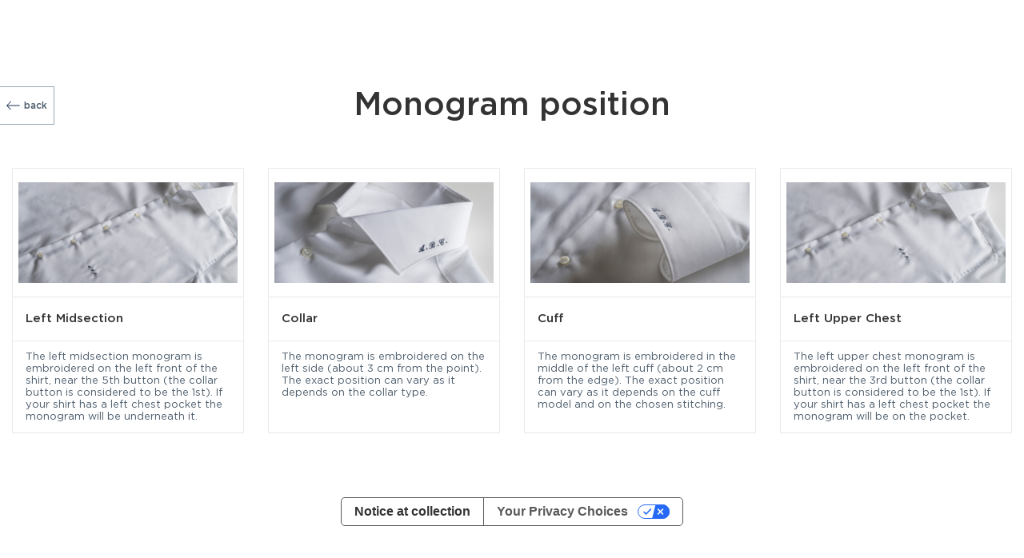

--- FILE ---
content_type: text/html;charset=UTF-8
request_url: https://www.apposta.com/sp/feature-choice-proposal.3sp?mf=&featId=73&productId=26607
body_size: 18098
content:





  
<!DOCTYPE html PUBLIC "-//W3C//DTD XHTML 1.0 Transitional//EN" "http://www.w3.org/TR/xhtml1/DTD/xhtml1-transitional.dtd">
<html xmlns="http://www.w3.org/1999/xhtml" lang="en" class="gb-anti-flicker">
<head>
	<base href="https://www.apposta.com:443/sp/">
    <meta http-equiv="Content-type" content="text/html; charset=UTF-8" />
    <meta http-equiv="Content-style-type" content="text/css" />
    
    <meta name="viewport" content="width=device-width, initial-scale=1.0">
    <meta http-equiv="X-UA-Compatible" content="ie=edge">

     <script type="text/javascript"><!--
    function openWindow(pipeline)
    {    
      var vWinUsers = window.open(pipeline, 'PortletSelector', 'status=no,resizable=yes,width=500,height=600,scrollbars=yes');
      vWinUsers.opener = self;
      vWinUsers.focus();
    }
 //--></script>
         
    <link rel="stylesheet" type="text/css" media="screen, projection" href="/sp/decorations/portlet/clear/css/styles.css"  />
     
    <link rel="stylesheet" type="text/css" media="screen, projection" href="/sp/decorations/portlet/clear/css/portal.css"  />
     
    	<style id="gb-anti-flicker-style">
		.gb-anti-flicker { opacity: 0 !important; pointer-events: none; }
	</style>

	<script>
		window.gbRecordEvent = function(eventParams) {
			if (window.gtag) {
			window.gtag("event", "experiment_viewed", eventParams);
			} else {
			window.dataLayer = window.dataLayer || [];
			window.dataLayer.push({
				event: "experiment_viewed",
				experiment_id: eventParams.experiment_id,
				variation_id: eventParams.variation_id
			});
			}
		};
		(function() {
			if ("localStorage" in window) {
			var gbtlsRaw = localStorage.getItem("gbtls");
			try {
				if (gbtlsRaw) {
				var gbtls = JSON.parse(gbtlsRaw);
				if (gbtls.event && gbtls.date && new Date().getTime() - gbtls.date < 60000) {
					window.gbRecordEvent(gbtls.event);
				}
				localStorage.removeItem("gbtls");
				}
			} catch(e) {
				// ignore errors
			}
			}
		})();
		window.growthbook_config = window.growthbook_config || {};

		window.growthbook_config.attributes = {
							"logged": "no",
						
			"ScreenWidth": window.innerWidth
		};
		window.growthbook_config.antiFlicker = true;

		window.growthbook_config.trackingCallback = function(experiment, result) {
			var eventParams = {
			experiment_id: experiment.key,
			variation_id: result.key
			};
			window.gbRecordEvent(eventParams);
			if (
			result.inExperiment &&
			"urlPatterns" in experiment
			) {
			if ("localStorage" in window) {
				localStorage.setItem("gbtls", JSON.stringify({ref: window.location.href, date: new Date().getTime(), event: eventParams }));
			}
			}
		};
	</script>
	
	<script>
		(function(s) {
		s=document.createElement('script'); s.async=true;
		s.dataset.clientKey="sdk-mjFoqgGNsvbdCGG";
		s.dataset.apiHost="https://cdn.growthbook.io";
		s.src="https://cdn.jsdelivr.net/npm/@growthbook/growthbook/dist/bundles/auto.min.js";
		document.head.appendChild(s);
		})();
	</script>

        		<script type="text/javascript">
		var _iub = _iub || [];
		_iub.csConfiguration = {"askConsentAtCookiePolicyUpdate":true,"countryDetection":true,"enableFadp":true,"enableLgpd":true,"enableUspr":true,"lang":"en","perPurposeConsent":true,"siteId":116182,"cookiePolicyId":657257, "callback":{ "onConsentGiven":function() {
		if(_iub.cs.api.getPreferences().purposes != null && _iub.cs.api.getPreferences().purposes[5]) {
		fbq('consent', 'grant');
		}
		if(_iub.cs.api.getPreferences().purposes != null && _iub.cs.api.getPreferences().purposes[2]) {
		hideChatPlaceholder();
		}
		} }, "banner":{ "acceptButtonDisplay":true,"closeButtonRejects":true,"customizeButtonDisplay":true,"explicitWithdrawal":true,"listPurposes":true,"position":"bottom","rejectButtonDisplay":true,"showPurposesToggles":true }};
		</script>
		<script type="text/javascript" src="//cs.iubenda.com/sync/116182.js"></script>
		<script type="text/javascript" src="//cdn.iubenda.com/cs/gpp/stub.js"></script>
		<script type="text/javascript" src="//cdn.iubenda.com/cs/iubenda_cs.js" charset="UTF-8" async></script>
	
	
		<script type="text/javascript">
		var language = "en";
	</script>
    
    	<!-- Facebook Pixel Code -->
	<script>
	!function(f,b,e,v,n,t,s){if(f.fbq)return;n=f.fbq=function(){n.callMethod?
	n.callMethod.apply(n,arguments):n.queue.push(arguments)};if(!f._fbq)f._fbq=n;
	n.push=n;n.loaded=!0;n.version='2.0';n.queue=[];t=b.createElement(e);t.async=!0;
	t.src=v;s=b.getElementsByTagName(e)[0];s.parentNode.insertBefore(t,s)}(window,
	document,'script','//connect.facebook.net/en_US/fbevents.js');
	
	fbq('consent', 'revoke');
	
	fbq('init', '880513395371229');
	fbq('track', "PageView");</script>
	<noscript><img height="1" width="1" style="display:none" src="https://www.facebook.com/tr?id=880513395371229&ev=PageView&noscript=1" /></noscript>
	<!-- End Facebook Pixel Code -->
	
		
			
	
	<title>Apposta</title>
	<meta name="version" content="3Spices 2026" />
    
    <meta name="description" content="Apposta" />
        
		<meta property="og:title" content="" />
	<meta property="og:type" content="website" />
	<meta property="og:url" content="https://www.apposta.com/sp/feature-choice-proposal.3sp" />
		<meta property="og:description" content="Apposta" />
	<meta property="og:site_name" content="Apposta" />

    	<meta property="fb:admins" content="1069562204,100001249396473" />
	
		<meta name="sitelock-site-verification" content="9637" />
	
		<meta name="google-site-verification" content="2HOUDM0TLfERXVJ3xn06jMhXBhlGepZU_Bp2dSlPDyc" />
	
		
		<script type="text/javascript" src="https://b104a7e573c0ed14d860.ucr.io/https://www.apposta.com/sp/decorations/layout/apposta/js/jquery-3.3.1.min.js"></script>
	<script type="text/javascript" src="https://b104a7e573c0ed14d860.ucr.io/https://www.apposta.com/sp/decorations/layout/apposta/js/jquery-migrate-1.4.1.min.js"></script>
	<script type="text/javascript" src="https://b104a7e573c0ed14d860.ucr.io/https://www.apposta.com/sp/decorations/layout/apposta/js/jquery-migrate-3.0.0.min.js"></script>
	
	<script type="text/javascript" src="https://b104a7e573c0ed14d860.ucr.io/https://www.apposta.com/sp/decorations/layout/apposta/js/jquery.easing.1.3.js"></script>
	<script type="text/javascript" src="https://b104a7e573c0ed14d860.ucr.io/https://www.apposta.com/sp/decorations/layout/apposta/js/jquery.form.js"></script>
	
	<script type="text/javascript" src="https://b104a7e573c0ed14d860.ucr.io/https://www.apposta.com/sp/decorations/layout/apposta/js/jquery.ui.core.js"></script>
	<script type="text/javascript" src="https://b104a7e573c0ed14d860.ucr.io/https://www.apposta.com/sp/decorations/layout/apposta/js/jquery.ui.datepicker.js"></script>
		<script type="text/javascript" src="https://b104a7e573c0ed14d860.ucr.io/https://www.apposta.com/sp/decorations/layout/apposta/js/ajaxupload.js"></script>
	<script type="text/javascript" src="https://b104a7e573c0ed14d860.ucr.io/https://www.apposta.com/sp/decorations/layout/apposta/js/json2.js"></script>
			<link href="https://b104a7e573c0ed14d860.ucr.io/https://www.apposta.com/sp/decorations/layout/apposta/css/ui.datepicker.css" rel="stylesheet" type="text/css" />
	<link href="https://b104a7e573c0ed14d860.ucr.io/https://www.apposta.com/sp/decorations/layout/apposta/css/jquery-ui.css" rel="stylesheet" type="text/css" />
	<link href="https://b104a7e573c0ed14d860.ucr.io/https://www.apposta.com/sp/decorations/layout/apposta/css/forms.css" rel="stylesheet" type="text/css" />

		<script type="text/javascript" src="https://b104a7e573c0ed14d860.ucr.io/https://www.apposta.com/sp/decorations/layout/apposta/js/jquery.cookie.js"></script>
	<script type="text/javascript" src="https://b104a7e573c0ed14d860.ucr.io/https://www.apposta.com/sp/decorations/layout/apposta/js/jquery.overlay-1.0.1.min.js"></script>
	
		<script type="text/javascript" src="https://b104a7e573c0ed14d860.ucr.io/https://www.apposta.com/sp/decorations/layout/apposta/js/popper.min.js"></script>
	
		<link href="https://b104a7e573c0ed14d860.ucr.io/https://www.apposta.com/sp/decorations/layout/apposta/css/bootstrap.min.css" rel="stylesheet" type="text/css" />
	<script type="text/javascript" src="https://b104a7e573c0ed14d860.ucr.io/https://www.apposta.com/sp/decorations/layout/apposta/js/bootstrap.min.js"></script>
	
		<script type="text/javascript" src="https://b104a7e573c0ed14d860.ucr.io/https://www.apposta.com/sp/decorations/layout/apposta/js/jquery.sticky-kit.min.js"></script>
	
		<script type="text/javascript" src="https://b104a7e573c0ed14d860.ucr.io/https://www.apposta.com/sp/decorations/layout/apposta/js/sticky.js?v=1.1"></script>
	
		<link rel="stylesheet" href="https://b104a7e573c0ed14d860.ucr.io/https://www.apposta.com/sp/decorations/layout/apposta/css/lightslider.min.css">
	<script type="text/javascript" src="https://b104a7e573c0ed14d860.ucr.io/https://www.apposta.com/sp/decorations/layout/apposta/js/lightslider.min.js"></script>
	
		<script type="text/javascript" src="https://b104a7e573c0ed14d860.ucr.io/https://www.apposta.com/sp/decorations/layout/apposta/js/gallery.js?v=1.1"></script>
	
		<link href="/sp/decorations/layout/apposta/css/main.min.css?v=1.5.307" rel="stylesheet" type="text/css" />
	<script type="text/javascript" src="/sp/decorations/layout/apposta/js/main.js?v=1.0.25"></script>

		<script type="text/javascript" src="https://b104a7e573c0ed14d860.ucr.io/https://www.apposta.com/sp/decorations/layout/apposta/js/jquery.payment.js"></script>

		<script type="text/javascript" src="https://b104a7e573c0ed14d860.ucr.io/https://www.apposta.com/sp/decorations/layout/apposta/js/regex-mask-plugin.js"></script>
	
		<script type="text/javascript" src="https://b104a7e573c0ed14d860.ucr.io/https://www.apposta.com/sp/decorations/layout/apposta/js/moment-with-locales.min.js"></script>
	<script type="text/javascript" src="https://b104a7e573c0ed14d860.ucr.io/https://www.apposta.com/sp/decorations/layout/apposta/js/combodate.js"></script>
	
		<script type="text/javascript" src="https://b104a7e573c0ed14d860.ucr.io/https://www.apposta.com/sp/decorations/layout/apposta/js/jquery.inview.min.js"></script>
	
				
		<script type="text/javascript" src="https://b104a7e573c0ed14d860.ucr.io/https://www.apposta.com/sp/decorations/layout/apposta/js/bowser.min.js"></script>
	
		<script type="text/javascript" src="https://b104a7e573c0ed14d860.ucr.io/https://www.apposta.com/sp/decorations/layout/apposta/js/isotope.pkgd.min.js"></script>
	
		<script type="text/javascript" src="https://b104a7e573c0ed14d860.ucr.io/https://www.apposta.com/sp/decorations/layout/apposta/js/jquery.elevatezoom.js"></script>
	
		<link rel="stylesheet" href="https://b104a7e573c0ed14d860.ucr.io/https://www.apposta.com/sp/decorations/layout/apposta/css/animate.css">
	<script type="text/javascript" src="https://b104a7e573c0ed14d860.ucr.io/https://www.apposta.com/sp/decorations/layout/apposta/js/wow.min.js"></script>
	
		<script type="text/javascript" src="https://b104a7e573c0ed14d860.ucr.io/https://www.apposta.com/sp/decorations/layout/apposta/js/nnmask.js?v=1.0.1"></script>

		<link rel="stylesheet" href="/sp/decorations/layout/apposta/css/splide.min.css">
	<script type="text/javascript" src="/sp/decorations/layout/apposta/js/splide.min.js"></script>
	
		<script type="text/javascript" src="/sp/decorations/layout/apposta/js/luxon.min.js"></script>
	
		<link rel="alternate" type="application/rss+xml" title="Apposta - Flash News Feed" href="rss-en.3sp?3sp.cpp=yes&entity=rss-flash-news" />
	
		<link rel="apple-touch-icon" sizes="57x57" href="https://www.apposta.com/sp/decorations/layout/apposta/favicon/apple-icon-57x57.png">
	<link rel="apple-touch-icon" sizes="60x60" href="https://www.apposta.com/sp/decorations/layout/apposta/favicon/apple-icon-60x60.png">
	<link rel="apple-touch-icon" sizes="72x72" href="https://www.apposta.com/sp/decorations/layout/apposta/favicon/apple-icon-72x72.png">
	<link rel="apple-touch-icon" sizes="76x76" href="https://www.apposta.com/sp/decorations/layout/apposta/favicon/apple-icon-76x76.png">
	<link rel="apple-touch-icon" sizes="114x114" href="https://www.apposta.com/sp/decorations/layout/apposta/favicon/apple-icon-114x114.png">
	<link rel="apple-touch-icon" sizes="120x120" href="https://www.apposta.com/sp/decorations/layout/apposta/favicon/apple-icon-120x120.png">
	<link rel="apple-touch-icon" sizes="144x144" href="https://www.apposta.com/sp/decorations/layout/apposta/favicon/apple-icon-144x144.png">
	<link rel="apple-touch-icon" sizes="152x152" href="https://www.apposta.com/sp/decorations/layout/apposta/favicon/apple-icon-152x152.png">
	<link rel="apple-touch-icon" sizes="180x180" href="https://www.apposta.com/sp/decorations/layout/apposta/favicon/apple-icon-180x180.png">
	<link rel="icon" type="image/png" sizes="192x192"  href="https://www.apposta.com/sp/decorations/layout/apposta/favicon/android-icon-192x192.png">
	<link rel="icon" type="image/png" sizes="32x32" href="https://www.apposta.com/sp/decorations/layout/apposta/favicon/favicon-32x32.png">
	<link rel="icon" type="image/png" sizes="96x96" href="https://www.apposta.com/sp/decorations/layout/apposta/favicon/favicon-96x96.png">
	<link rel="icon" type="image/png" sizes="16x16" href="https://www.apposta.com/sp/decorations/layout/apposta/favicon/favicon-16x16.png">
	<link rel="manifest" href="/manifest.json">
	<meta name="msapplication-TileColor" content="#ffffff">
	<meta name="msapplication-TileImage" content="/sp/decorations/layout/apposta/favicon/ms-icon-144x144.png">
	<meta name="theme-color" content="#ffffff">
	
		<script language="JavaScript" src="https://ssl.geoplugin.net/javascript.gp?k=eadb57d31f36580b" onload="geofmodeCallback();" type="text/javascript" async></script>
	
		<script>
  		window.dataLayer = window.dataLayer || [];
	</script>
	
		<script type="text/plain" class="_iub_cs_activate" data-iub-purposes="5">
		(function(w,d,t,r,u){var f,n,i;w[u]=w[u]||[],f=function(){var o={ti:"5795413"};o.q=w[u],w[u]=new UET(o),w[u].push("pageLoad")},n=d.createElement(t),n.src=r,n.async=1,n.onload=n.onreadystatechange=function(){var s=this.readyState;s&&s!=="loaded"&&s!=="complete"||(f(),n.onload=n.onreadystatechange=null)},i=d.getElementsByTagName(t)[0],i.parentNode.insertBefore(n,i)})(window,document,"script","//bat.bing.com/bat.js","uetq");
	</script>
	
			
	<!-- Hotjar Tracking Code for https://www.apposta.com -->
	<script class="_iub_cs_activate" type="text/plain" data-iub-purposes="4">
	    (function(h,o,t,j,a,r){
	        h.hj=h.hj||function(){(h.hj.q=h.hj.q||[]).push(arguments)};
	        h._hjSettings={hjid:3177852,hjsv:6};
	        a=o.getElementsByTagName('head')[0];
	        r=o.createElement('script');r.async=1;
	        r.src=t+h._hjSettings.hjid+j+h._hjSettings.hjsv;
	        a.appendChild(r);
	    })(window,document,'https://static.hotjar.com/c/hotjar-','.js?sv=');
	</script>
	
		<script>
	   (function(src, cb) {
	    var s = document.createElement('script'); s.setAttribute('src', src);
	    s.onload = cb; (document.head || document.body).appendChild(s);
	  })('https://ucarecdn.com/libs/blinkloader/3.x/blinkloader.min.js', function() {
	    window.Blinkloader.optimize({
	      pubkey:'b104a7e573c0ed14d860',
	      quality:'smart',
	      lazyload:false,
      	  smartCompression:false,
      	  responsive:false
	      
	    });
	  })
	</script>
	
		<script class="_iub_cs_activate" type="text/plain" data-iub-purposes="5" defer="defer" data-suppressedsrc='https://www.dwin1.com/81715.js'></script>
	
			
</head>

<body marginwidth="0" marginheight="0" class="breadcrumbs-visible ss360-language-en">

			
		<script>
	  window.fbAsyncInit = function() {
	    FB.init({
	      appId      : '150152819012302',
	      cookie     : true,
	      xfbml      : true,
	      version    : 'v2.12'
	    });
	      
	    FB.AppEvents.logPageView();   
	      
	  };
	
	  (function(d, s, id){
	     var js, fjs = d.getElementsByTagName(s)[0];
	     if (d.getElementById(id)) {return;}
	     js = d.createElement(s); js.id = id;
	     js.src = "https://connect.facebook.net/en_US/sdk.js";
	     fjs.parentNode.insertBefore(js, fjs);
	   }(document, 'script', 'facebook-jssdk'));
	</script>

	<!-- TrustBox script -->
	<script class="_iub_cs_activate" type="text/plain" data-iub-purposes="2" suppressedsrc="//widget.trustpilot.com/bootstrap/v5/tp.widget.bootstrap.min.js" async></script>
	<!-- End TrustBox script -->



  
	  
  			  		              							
		  		  
				
		  		  
		    		    		   
		  
		  		   	 	 	  	   
		    			    

<!--  BEGIN: clear/decorator.vm -->

    









































































<script>

		function encode_utf8( s ) {
		return decodeURIComponent(encodeURIComponent(s));
	}

		function form_encode_utf8( arr ) {
		for(var k=0; k < arr.length; k++) {
        	arr[k].name = encode_utf8(arr[k].name);
           	arr[k].value = encode_utf8(arr[k].value);
        }
	}

	function removeCookie() {
		/* remove cookie */
		var options = { path: "/", expires: 30 };
		$.cookie("3sp_ck", null, options);
	}

	function doAction(param) {
		var form = document.getElementById('');
		form.param.value = param;

		return true;
	}

	function submit() {
		$("#").submit();
	}

	function refreshPage() {
				
		document.location.href = "/sp/feature-choice-proposal.3sp?mf=&featId=73&productId=26607";
	}

	/* show the loading text */
	function showLoading() {
		$("#_message").removeClass().addClass('loading').html('Loading');
	}

	/* show the loading box */
	function hideLoading() {
		$("#_message").hide();
	}

	/* show the message box */
	function showMessage(type, message) {
		$("#_message").removeClass().addClass(type).html(message).fadeIn();
	}
	
	function loginAndMergeMeasures(username, password) {
	
				var options = { path: "/" };
		$.cookie("3sp_at", null, options);
	
		                $.ajax({
		    url: '/sp/login/proxy',
		    type: 'POST',
		    async: false,
		    data: {"org.apache.jetspeed.login.username": encode_utf8(username), "org.apache.jetspeed.login.password": encode_utf8(password)},
		    error: function() {},
		    success: function(data) {
		    	
		    			    	$.ajax({
				    url: '/sp/login/j_security_check',
				    type: 'POST',
				    async: false,
				    data: {"j_username": encode_utf8(username), "j_password": encode_utf8(password)},
				    error: function() {},
				    success: function(data) {
				    
				    					    	$.ajax({
						    url: '/sp/login-en.3sp',
						    type: 'POST',
						    async: false,
						    dataType: 'json',
						    data: {"3sp.cpp": "portlet", "entity": "login-ajax__login-frag", "fragId": "login-ajax__login-frag", 'param': 'login', "username": encode_utf8(username), "password": encode_utf8(password)},
						    error: function() {},
						    success: function(json) {
						    	if (json.type == 'error') {
					            	if (json.message) {
					            		showMessage('error', json.message);
					            	}
					            	else {
					            		showMessage('error', "Houston abbiamo un problema!");
									}
					            }
					            else {
					            					
																		if(json.token != null && json.token != "") {
										var options = { path: "/", expires: 1095 };
					        			$.cookie("3sp_at", json.token, options);
					        		}
				
																							            }
						    }
						});
						
											    $.ajax({
						    url: '/sp/login-en.3sp',
						    type: 'POST',
						    async: false,
						    dataType: 'json',
						    data: {"3sp.cpp": "portlet", "entity": "login-ajax__nnlogin-frag", "fragId": "login-ajax__nnlogin-frag", 'param': 'mergeMeasures'},
						    error: function() {},
						    success: function(json) {
						    	
						    	if (json.type == 'error') {
						    								    		
					            	if (json.message) {
					            							            	}
					            	else {
					            											}
					            }
					            else {
					            	
									removeCookie();
					            }
						    }
						});
						
											    $.ajax({
						    url: '/sp/login-en.3sp',
						    type: 'POST',
						    async: false,
						    dataType: 'json',
						    data: {
						    "3sp.cpp": "portlet",
						    "entity": "login-ajax__customer-progressbar-frag",
						    "fragId": "login-ajax__customer-progressbar-frag",
						    'param': 'create'
						    },
						    error: function() {},
						    success: function(json) {
						    	
						    	if (json.type == 'error') {
						    								    		
					            	if (json.message) {
					            							            	}
					            	else {
					            											}
					            }
					            else {
																		
																		$.cookie('3sp_ck', '', {path: '/'});
					            }
						    }
						});
						
				    }
				});
		    
		    }
		});
	}
	
		function loginFacebook(newsletterValidate, registrationFromPageType, sourcePsml) {
		
		FB.getLoginStatus(function(response) {
			
			if (!response || response.error) {
				
				showMessageSocial('error', "Log in error, please try later");
				
			} else {
			
				var accesstoken = response.authResponse.accessToken;
				if(accesstoken != "" && accesstoken != null) {
					
					nn_mask();
					
								        $.ajax({
					    url: '/sp/login-en.3sp',
					    type: 'POST',
					    async: false,
					    dataType: 'json',
					    data: {"3sp.cpp": "portlet", "entity": "login-ajax__social-login-frag", "fragId": "login-ajax__social-login-frag", "access_token": encode_utf8(accesstoken), 'param': 'findUsernameFromFacebookAccessToken'},
					    error: function() {nn_unmask();},
					    success: function(json) {
					    	
					    	if (json.type == 'error') {
					    		nn_unmask();
				            	if (json.message) {
				            		showMessageSocial('error', json.message);
				            	}
				            	else {
				            		showMessageSocial('error', "Houston abbiamo un problema!");
								}
				            }
				            else {
				            
					        	if(json.username != null && json.username != "") {
			            						            			
				            		realUsername = json.username;
				            		
				            		if(json.username != null && json.username != "" && json.password != null && json.password != "") {
				            			
				            							            			loginAndMergeMeasures(json.username, json.password);
				            			refreshPage();
				            			
				            		} else {
				            			nn_unmask();
				            			showMessageSocial('error', "Log in error, please try later");
				            		}
				            		
				            	}else {
				            						            		
				            		if(json.hasemail == "true" && json.emailexist == "false") {
				            		
					            										        $.ajax({
										    url: '/sp/login-en.3sp',
										    type: 'POST',
										    async: false,
										    dataType: 'json',
										    data: {
										    "3sp.cpp": "portlet",
										    "entity": "login-ajax__social-registration-frag",
										    "fragId": "login-ajax__social-registration-frag",
										    "access_token": encode_utf8(accesstoken),
										    "fbuserid":encode_utf8(json.fbuserid),
										    "language": "en",
										    "3spuser.newsletter_subscription": "Y",
										    "param": "updatefromfacebook",
										    "rfpt": registrationFromPageType
										    },
										    error: function() {nn_unmask();},
										    success: function(json) {
										    	
										    	if (json.type == 'error') {
										    		nn_unmask();
									            	if (json.message) {
									            		showMessageSocial('error', json.message);
									            	}
									            	else {
									            		showMessageSocial('error', "Houston abbiamo un problema!");
													}
									            }
									            else {
									            	nn_unmask();
									            	message = json.message;
									            	showMessageSocial('success', 'details modified successfully');
									            	
									            												        $.ajax({
													    url: '/sp/login-en.3sp',
													    type: 'POST',
													    async: false,
													    dataType: 'json',
													    data: {"3sp.cpp": "portlet", "entity": "login-ajax__registration-frag", "fragId": "login-ajax__registration-frag", 'field_name': 'newsletter_subscription', 'value': 'N', 'param': 'changeCustomAttributeValue'},
													    error: function() {},
													    success: function(json) {
													    }
													});
									            	
									            										        		try {
									        		
									        			
														
																								        		let eventParams = {"method": "facebook", "page_type": registrationFromPageType, "page_source": sourcePsml};
										        		trackGenericEventAnalytics("sign_up", eventParams);
									        		}
									        		catch(e) {}
									        		
									        		try {
									        																	var fbclid = document.getElementById("fbclid").value;
									        			fbq('track', 'Lead', {em: json.emailEncrypted, fbc: fbclid, fb_login_id: json.facebook_id}, {eventID: json.id});
									        		}
									        		catch(e) {}
									        		
									        											        		try {
		        										var options = {path: "/", expires: 60};
														$.cookie("rfpt", "", options);
									            	}
									        		catch(e) {}
									            	
									            						            					loginAndMergeMeasures(json.username, json.password);
					            					
					            					if(newsletterValidate == "true") {
					            						loginFacebookValidateNewsletter();
					            					}
					            					else{
					            						refreshPage();
					            					}
									            	
									            }
										    }
										});
										
									} else if(json.hasemail == "true" && json.emailexist == "true") {
										nn_unmask();
										
																				showFacebookEmailExistOverlay();
										
									} else if(json.hasemail == "false" && json.emailexist == "false") {
										nn_unmask();
										
																				showFacebookNoEmailOverlay();
									}
									
				            	}
				            	
				            }
					    }
					});
				}
				
			}
		
	  	});
	  	
	}
	
	function loginFacebookValidateNewsletter() {
		
		var selectedVal = "";
		var selected = $("input[type='radio'][name='3spuser.social_newsletter_subscription']:checked");
		if (selected.length > 0) {
		    selectedVal = selected.val();
		}
		
		if (selectedVal == "") {
		
			showSocialNoNewsletterOverlay();
			
		} else {
			nn_mask();
			
				        $.ajax({
			    url: '/sp/login-en.3sp',
			    type: 'POST',
			    async: false,
			    dataType: 'json',
			    data: {"3sp.cpp": "portlet", "entity": "login-ajax__registration-frag", "fragId": "login-ajax__registration-frag", 'field_name': 'newsletter_subscription', 'value': selectedVal, 'param': 'changeCustomAttributeValue'},
			    error: function() {nn_unmask();},
			    success: function(json) {
			    	
			    	if (json.type == 'error') {
			    		nn_unmask();
		            	if (json.message) {
		            		showMessageSocial('error', json.message);
		            	}
		            	else {
		            		showMessageSocial('error', "Houston abbiamo un problema!");
						}
		            }
		            else {
		            	nn_unmask();
		            	message = json.message;
		            	showMessageSocial('success', 'details modified successfully');
		            	
    					refreshPage();
		            	
		            }
			    }
			});
			
		}
	}
	
	function loginFacebookConfirm(email,newsletterValidate){
		
		FB.getLoginStatus(function(response) {
		
			if (!response || response.error) {
				
				nn_unmask();
				showMessageSocial('error', "Log in error, please try later");
				
			} else {
				
				var accesstoken = response.authResponse.accessToken;
				var userid = response.authResponse.userID;
				if(accesstoken != "" && accesstoken != null && userid != "" && userid != null) {
					
					nn_mask();
					
								        $.ajax({
					    url: '/sp/login-en.3sp',
					    type: 'POST',
					    async: false,
					    dataType: 'json',
					    data: {
					    "3sp.cpp": "portlet",
					    "entity": "login-ajax__social-registration-frag",
					    "fragId": "login-ajax__social-registration-frag",
					    "access_token": encode_utf8(accesstoken),
					    "fbuserid":encode_utf8(userid),
					    "language": "en",
					    "confirm": "true",
					    "email":email,
					    "3spuser.newsletter_subscription": "Y",
					    "param": "updatefromfacebook"
					    },
					    error: function() {nn_unmask();},
					    success: function(json) {
					    	
					    	if (json.type == 'error') {
					    		nn_unmask();
				            	if (json.message) {
				            		showMessageSocial('error', json.message);
				            	}
				            	else {
				            		showMessageSocial('error', "Houston abbiamo un problema!");
								}
				            }
				            else {
				            	
				            	message = json.message;
				            	showMessageSocial('success', 'details modified successfully');
				            	
				            					            					            	
				        		
				        						        		try {
									var options = {path: "/", expires: 60};
									$.cookie("rfpt", "", options);
				            	}
				        		catch(e) {}
				            	
				            	            					loginAndMergeMeasures(json.username, json.password);
            					
            					if(newsletterValidate == "true") {
            						nn_unmask();
            						loginFacebookValidateNewsletter();
            					}
            					else{
            						refreshPage();
            					}
            					
				            }
					    }
					});
				}
				
			}
			
		});
		
	}
	
		function loginGoogle(response) {
	
		nn_mask();
		
		console.log("response: " + response);
		
		var registrationFromPageType = $("#registration-rfpt").val();
		var sourcePsml = $("#registration-psml").val();
		var newsletterValidate = $("#registration-newsletter_validation").val();
		
		if (response == null || response.credential == null || response.credential == "") {
			
			nn_unmask();
			showMessageSocial('error', "Log in error, please try later");
			
		} else {
		
			var accesstoken = response.credential;
			if(accesstoken != "" && accesstoken != null) {
				
				$("#registration-google-credential").val(accesstoken);
				
						        $.ajax({
				    url: '/sp/login-en.3sp',
				    type: 'POST',
				    async: false,
				    dataType: 'json',
				    data: {"3sp.cpp": "portlet", "entity": "login-ajax__social-login-frag", "fragId": "login-ajax__social-login-frag", "access_token": encode_utf8(accesstoken), 'param': 'findUsernameFromGoogleAccessToken'},
				    error: function() {nn_unmask();},
				    success: function(json) {
				    	
				    	if (json.type == 'error') {
				    		nn_unmask();
			            	if (json.message) {
			            		showMessageSocial('error', json.message);
			            	}
			            	else {
			            		showMessageSocial('error', "Houston abbiamo un problema!");
							}
			            }
			            else {
			            	
			            	$("#registration-google-userid").val(json.googleuserid);
			            
				        	if(json.username != null && json.username != "") {
		            					            			
			            		realUsername = json.username;
			            		
			            		if(json.username != null && json.username != "" && json.password != null && json.password != "") {
			            			
			            						            			loginAndMergeMeasures(json.username, json.password);
			            			refreshPage();
			            			
			            		} else {
			            			nn_unmask();
			            			showMessageSocial('error', "Log in error, please try later");
			            		}
			            		
			            	}else {
			            					            		
			            		if(json.hasemail == "true" && json.emailexist == "false") {
			            		
				            									        $.ajax({
									    url: '/sp/login-en.3sp',
									    type: 'POST',
									    async: false,
									    dataType: 'json',
									    data: {
									    "3sp.cpp": "portlet",
									    "entity": "login-ajax__social-registration-frag",
									    "fragId": "login-ajax__social-registration-frag",
									    "access_token": encode_utf8(accesstoken),
									    "googleuserid":encode_utf8(json.googleuserid),
									    "language": "en",
									    "3spuser.newsletter_subscription": "Y",
									    "param": "updatefromgoogle",
									    "rfpt": registrationFromPageType
									    },
									    error: function() {nn_unmask();},
									    success: function(json) {
									    	
									    	if (json.type == 'error') {
									    		nn_unmask();
								            	if (json.message) {
								            		showMessageSocial('error', json.message);
								            	}
								            	else {
								            		showMessageSocial('error', "Houston abbiamo un problema!");
												}
								            }
								            else {
								            	
								            	message = json.message;
								            	showMessageSocial('success', 'details modified successfully');
								            	
								            											        $.ajax({
												    url: '/sp/login-en.3sp',
												    type: 'POST',
												    async: false,
												    dataType: 'json',
												    data: {"3sp.cpp": "portlet", "entity": "login-ajax__registration-frag", "fragId": "login-ajax__registration-frag", 'field_name': 'newsletter_subscription', 'value': 'N', 'param': 'changeCustomAttributeValue'},
												    error: function() {},
												    success: function(json) {
												    }
												});
								            	
								            									        		try {
								        			
													
																							        	let eventParams = {"method": "google", "page_type": registrationFromPageType, "page_source": sourcePsml};
										        	trackGenericEventAnalytics("sign_up", eventParams);
								        		}
								        		catch(e) {}
								        		
								        		try {
								        			var fbclid = document.getElementById("fbclid").value;
									        		fbq('track', 'Lead', {em: json.emailEncrypted, fbc: fbclid}, {eventID: json.id});
								        		}
								        		catch(e) {}
								        		
								        										        		try {
	        										var options = {path: "/", expires: 60};
													$.cookie("rfpt", "", options);
								            	}
								        		catch(e) {}
								            	
								            					            					loginAndMergeMeasures(json.username, json.password);
				            					
				            					nn_unmask();
				            					
				            					if(newsletterValidate == "true") {
				            						loginGoogleValidateNewsletter();
				            					}
				            					else{
				            						refreshPage();
				            					}
								            	
								            }
									    }
									});
									
								} else if(json.hasemail == "true" && json.emailexist == "true") {
									nn_unmask();
									
																		showGoogleEmailExistOverlay();
									
								} else if(json.hasemail == "false" && json.emailexist == "false") {
									nn_unmask();
									
																		showGoogleNoEmailOverlay();
								}
			            		
			            	}
			            	
			            }
				    }
				});
			}
			
		}
		
	}
	
	function loginGoogleValidateNewsletter() {
		
		var selectedVal = "";
		var selected = $("input[type='radio'][name='3spuser.social_newsletter_subscription']:checked");
		if (selected.length > 0) {
		    selectedVal = selected.val();
		}
		
		if (selectedVal == "") {
		
			showSocialNoNewsletterOverlay();
			
		} else {
			nn_mask();
			
				        $.ajax({
			    url: '/sp/login-en.3sp',
			    type: 'POST',
			    async: false,
			    dataType: 'json',
			    data: {"3sp.cpp": "portlet", "entity": "login-ajax__registration-frag", "fragId": "login-ajax__registration-frag", 'field_name': 'newsletter_subscription', 'value': selectedVal, 'param': 'changeCustomAttributeValue'},
			    error: function() {nn_unmask();},
			    success: function(json) {
			    	
			    	if (json.type == 'error') {
			    		nn_unmask();
		            	if (json.message) {
		            		showMessageSocial('error', json.message);
		            	}
		            	else {
		            		showMessageSocial('error', "Houston abbiamo un problema!");
						}
		            }
		            else {
		            	nn_unmask();
		            	message = json.message;
		            	showMessageSocial('success', 'details modified successfully');
		            	
    					refreshPage();
		            	
		            }
			    }
			});
			
		}
	}
	
	function loginGoogleConfirm(email,newsletterValidate){
		
		var registrationFromPageType = $("#registration-rfpt").val();
		var accesstoken = $("#registration-google-credential").val();
		var userid = $("#registration-google-userid").val();
		
		if (accesstoken == null || accesstoken == "" || userid == null || userid == "") {
				
			showMessageSocial('error', "Log in error, please try later");
			
		} else {
		
			if(accesstoken != "" && accesstoken != null && userid != null && userid != "") {
					
				nn_mask();
				
						        $.ajax({
				    url: '/sp/login-en.3sp',
				    type: 'POST',
				    async: false,
				    dataType: 'json',
				    data: {
				    "3sp.cpp": "portlet",
				    "entity": "login-ajax__social-registration-frag",
				    "fragId": "login-ajax__social-registration-frag",
				    "access_token": encode_utf8(accesstoken),
				    "googleuserid": encode_utf8(userid),
				    "language": "en",
				    "confirm": "true",
				    "email":email,
				    "3spuser.newsletter_subscription": "Y",
				    "param": "updatefromgoogle"
				    },
				    error: function() {nn_unmask();},
				    success: function(json) {
				    	
				    	if (json.type == 'error') {
				    		nn_unmask();
			            	if (json.message) {
			            		showMessageSocial('error', json.message);
			            	}
			            	else {
			            		showMessageSocial('error', "Houston abbiamo un problema!");
							}
			            }
			            else {
			            	
			            	message = json.message;
			            	showMessageSocial('success', 'details modified successfully');
			            	
			            				            				            	
			        		
			        					        		try {
								var options = {path: "/", expires: 60};
								$.cookie("rfpt", "", options);
			            	}
			        		catch(e) {}
			            	
			            	        					loginAndMergeMeasures(json.username, json.password);
        					
        					if(newsletterValidate == "true") {
        						nn_unmask();
        						loginGoogleValidateNewsletter();
        					}
        					else{
        						refreshPage();
        					}
        					
			            }
				    }
				});
				
			}
			
		}
		
	}
	
		function loginApple(response) {
	
		nn_mask();
		
		var registrationFromPageType = $("#registration-rfpt").val();
		var sourcePsml = $("#registration-psml").val();
		var newsletterValidate = $("#registration-newsletter_validation").val();
		
		if (response == null || response.authorization == null) {
			
			nn_unmask();
			showMessageSocial('error', "Log in error, please try later");
			
		} else {
		
			var authToken = response.authorization.id_token;
			var authCode = response.authorization.code;
			var userJson = "";
			if(response.user != null && response.user != "") {
				userJson = JSON.stringify(response.user);
			}
			
			if(authToken != "" && authToken != null && authCode != "" && authCode != null) {
			
				$("#registration-apple-authtoken").val(authToken);
				$("#registration-apple-authcode").val(authCode);
				
						        $.ajax({
				    url: '/sp/login-en.3sp',
				    type: 'POST',
				    async: false,
				    dataType: 'json',
				    data: {
				    	"3sp.cpp": "portlet",
				    	"entity": "login-ajax__social-login-frag",
				    	"fragId": "login-ajax__social-login-frag",
				    	"auth_token": encode_utf8(authToken),
				    	"auth_code": encode_utf8(authCode),
				    	"user": encode_utf8(userJson),
				    	"param": "findUsernameFromAppleAccessToken"
				    },
				    error: function() {nn_unmask();},
				    success: function(json) {
				    	
				    	if (json.type == 'error') {
				    		nn_unmask();
			            	if (json.message) {
			            		showMessageSocial('error', json.message);
			            	}
			            	else {
			            		showMessageSocial('error', "Houston abbiamo un problema!");
							}
			            }
			            else {
			            	
				        	if(json.username != null && json.username != "") {
		            					            			
			            		realUsername = json.username;
			            		
			            		if(json.username != null && json.username != "" && json.password != null && json.password != "") {
			            			
			            						            			loginAndMergeMeasures(json.username, json.password);
			            			refreshPage();
			            			
			            		} else {
			            			nn_unmask();
			            			showMessageSocial('error', "Log in error, please try later");
			            		}
			            		
			            	}else {
			            					            		
			            		$("#registration-apple-refreshtoken").val(json.refreshtoken);
			            		$("#registration-apple-appleuserfirstname").val(json.appleuserfirstname);
								$("#registration-apple-appleuserlastname").val(json.appleuserlastname);
			            		
			            		if(json.hasemail == "true" && json.emailexist == "false") {
			            		
			            			if(json.appleuserfirstname != null && json.appleuserfirstname != "" && json.appleuserlastname && json.appleuserlastname != "") {
			            			
					            										        $.ajax({
										    url: '/sp/login-en.3sp',
										    type: 'POST',
										    async: false,
										    dataType: 'json',
										    data: {
										    "3sp.cpp": "portlet",
										    "entity": "login-ajax__social-registration-frag",
										    "fragId": "login-ajax__social-registration-frag",
										    "auth_token": encode_utf8(authToken),
										    "refresh_token": encode_utf8(json.refreshtoken),
										    "appleuserfirstname": encode_utf8(json.appleuserfirstname),
										    "appleuserlastname": encode_utf8(json.appleuserlastname),
										    "language": "en",
										    "3spuser.newsletter_subscription": "Y",
										    "param": "updatefromapple"
										    },
										    error: function() {nn_unmask();},
										    success: function(json) {
										    	
										    	if (json.type == 'error') {
										    		nn_unmask();
									            	if (json.message) {
									            		showMessageSocial('error', json.message);
									            	}
									            	else {
									            		showMessageSocial('error', "Houston abbiamo un problema!");
													}
									            }
									            else {
									            	
									            	message = json.message;
									            	showMessageSocial('success', 'details modified successfully');
									            	
									            												        $.ajax({
													    url: '/sp/login-en.3sp',
													    type: 'POST',
													    async: false,
													    dataType: 'json',
													    data: {"3sp.cpp": "portlet", "entity": "login-ajax__registration-frag", "fragId": "login-ajax__registration-frag", 'field_name': 'newsletter_subscription', 'value': 'N', 'param': 'changeCustomAttributeValue'},
													    error: function() {},
													    success: function(json) {
													    }
													});
									            	
									            										        		try {
									        		
									        			
														
																								        		let eventParams = {"method": "apple", "page_type": registrationFromPageType, "page_source": sourcePsml};
										        		trackGenericEventAnalytics("sign_up", eventParams);
									        		}
									        		catch(e) {}
									        		
									        		try {
									        			var fbclid = document.getElementById("fbclid").value;
									        			fbq('track', 'Lead', {em: json.emailEncrypted, fbc: fbclid}, {eventID: json.id});
									        		}
									        		catch(e) {}
									            	
									            						            					loginAndMergeMeasures(json.username, json.password);
					            					
					            					nn_unmask();
					            					
					            					if(newsletterValidate == "true") {
					            						loginAppleValidateNewsletter();
					            					}
					            					else{
					            						refreshPage();
					            					}
									            	
									            }
										    }
										});
									}
									
								} else if(json.hasemail == "true" && json.emailexist == "true") {
									nn_unmask();
									
																		showAppleEmailExistOverlay();
									
								}
			            		
			            	}
			            	
			            }
				    }
				});
			}
			
		}
		
	}
	
	function loginAppleValidateNewsletter() {
		
		var selectedVal = "";
		var selected = $("input[type='radio'][name='3spuser.social_newsletter_subscription']:checked");
		if (selected.length > 0) {
		    selectedVal = selected.val();
		}
		
		if (selectedVal == "") {
		
			showSocialNoNewsletterOverlay();
			
		} else {
			nn_mask();
			
				        $.ajax({
			    url: '/sp/login-en.3sp',
			    type: 'POST',
			    async: false,
			    dataType: 'json',
			    data: {"3sp.cpp": "portlet", "entity": "login-ajax__registration-frag", "fragId": "login-ajax__registration-frag", 'field_name': 'newsletter_subscription', 'value': selectedVal, 'param': 'changeCustomAttributeValue'},
			    error: function() {nn_unmask();},
			    success: function(json) {
			    	
			    	if (json.type == 'error') {
			    		nn_unmask();
		            	if (json.message) {
		            		showMessageSocial('error', json.message);
		            	}
		            	else {
		            		showMessageSocial('error', "Houston abbiamo un problema!");
						}
		            }
		            else {
		            	nn_unmask();
		            	message = json.message;
		            	showMessageSocial('success', 'details modified successfully');
		            	
    					refreshPage();
		            	
		            }
			    }
			});
			
		}
	}
	
	function loginAppleConfirm(newsletterValidate){
	
		var registrationFromPageType = $("#registration-rfpt").val();
		var refreshToken = $("#registration-apple-refreshtoken").val();
		var authToken = $("#registration-apple-authtoken").val();
		
		if(authToken == null || authToken == "" || refreshToken == null || refreshToken == "") {
				
			showMessageSocial('error', "Log in error, please try later");
			
		} else {
		
			var firstName = $("#registration-apple-appleuserfirstname").val();
			var lastName = $("#registration-apple-appleuserlastname").val();
			
			if(firstName != null && firstName != "" && lastName && lastName != "") {
			
				nn_mask();
				
						        $.ajax({
				    url: '/sp/login-en.3sp',
				    type: 'POST',
				    async: false,
				    dataType: 'json',
				    data: {
				    "3sp.cpp": "portlet",
				    "entity": "login-ajax__social-registration-frag",
				    "fragId": "login-ajax__social-registration-frag",
				    "auth_token": encode_utf8(authToken),
				    "refresh_token": encode_utf8(refreshToken),
				    "appleuserfirstname": encode_utf8(firstName),
				    "appleuserlastname": encode_utf8(lastName),
				    "language": "en",
				    "3spuser.newsletter_subscription": "Y",
				    "confirm": "true",
				    "param": "updatefromapple"
				    },
				    error: function() {nn_unmask();},
				    success: function(json) {
				    	
				    	if (json.type == 'error') {
				    		nn_unmask();
			            	if (json.message) {
			            		showMessageSocial('error', json.message);
			            	}
			            	else {
			            		showMessageSocial('error', "Houston abbiamo un problema!");
							}
			            }
			            else {
			            	
			            	message = json.message;
			            	showMessageSocial('success', 'details modified successfully');
			            	
			            				            				            	
			            	
			            		    					loginAndMergeMeasures(json.username, json.password);
	    					
	    					if(newsletterValidate == "true") {
	    						nn_unmask();
	    						loginAppleValidateNewsletter();
	    					}
	    					else{
	    						refreshPage();
	    					}
	    					
			            }
				    }
				});
			}
			
		}
		
	}
	
	/* show the message box */
	function showMessageSocial(type, message) {
		$("#_message_social").removeClass().addClass(type).html(message).fadeIn();
	}
	
	function refreshPage() {
						
																									var referrerElement = document.createElement("a");
		   		referrerElement.href = document.referrer;
		   		
		   		if(referrerElement.hostname.indexOf("apposta.com") != -1) {
		   			
		   			if(referrerElement.href.indexOf("your-account.3sp") != -1 || referrerElement.href.indexOf("en/login-cart.3sp") != -1) {
		   						   				document.location.href = "/sp/en/home.3sp";
		   			}else {
						document.location.href = referrerElement.href;
					}
					
				}else {
					document.location.href = "/sp/en/home.3sp";
				}
						}
	
	function featureCodeIndex(featureCode) {
		switch(featureCode) {
			case 'collo_stile': return 0;
			case 'collo_optionals': return 4;
			case 'polso': return 8;
			case 'taschino': return 12;
			case 'cifre_tipo': return 16;
			case 'cifre_posizione': return 18;
			case 'cifre_colore': return 22;
			case 'vestibilita': return 25;
			case 'manica': return 28;
			case 'impuntura': return 31;
			case 'finta': return 34;
			case 'bottone': return 40;
			case 'finiture': return 43;
			case 'cucitura_fianco': return 47;
			case 'modellistica': return 51;
			case 'finitura_contrasto': return 55;
			case 'asola_colore': return 61;
			case 'bottone_colore': return 64;
			case 'hem': return 67;
			case 'non_usato': return 69;
	
			default: return -1;
		}
	}
	
	function replaceCodeValue(actualCodeModel, featureCode, valueCode) {
		var index = featureCodeIndex(featureCode);
		var lastIndex = index + valueCode.length;
	
		var returnString = '';
	
		/* inizio */
		if (index == 0) {
			returnString = valueCode + actualCodeModel.substring(lastIndex);
		}
		/* fine */
		else if (lastIndex == actualCodeModel.length) {
			returnString = actualCodeModel.substring(0, index) + valueCode;
		}
		/* al centro */
		else {
			returnString = actualCodeModel.substring(0, index) + valueCode + actualCodeModel.substring(lastIndex);
		}
	
		return returnString;
	
	}
	
	function featureCodeIndexPolo(featureCode) {
		switch(featureCode) {
			case 'collo_stile_polo': return 0;
			case 'manica_polo': return 4;
			case 'non_usato': return 7;
	
			default: return -1;
		}
	}
	
	function replaceCodeValuePolo(actualCodeModel, featureCode, valueCode) {
		var index = featureCodeIndexPolo(featureCode);
		var lastIndex = index + valueCode.length;
	
		var returnString = '';
	
		/* inizio */
		if (index == 0) {
			returnString = valueCode + actualCodeModel.substring(lastIndex);
		}
		/* fine */
		else if (lastIndex == actualCodeModel.length) {
			returnString = actualCodeModel.substring(0, index) + valueCode;
		}
		/* al centro */
		else {
			returnString = actualCodeModel.substring(0, index) + valueCode + actualCodeModel.substring(lastIndex);
		}
	
		return returnString;
	
	}
	
	function getSFLItemsNum() {
	
		var itemsThreshold = 15;
		
		$.ajax({
		    url: '/sp/cart-ajax-en.3sp',
		    type: 'GET',
		    async: true,
		    dataType: 'json',
		    data: {
		    "3sp.cpp": "portlet",
		    "entity": "cart-ajax__sfl",
		    "fragId": "cart-ajax__sfl",
		    "param": "itemsnum"
		    },
		    error: function() {
		    	console.error("error getting sfl items number");
		    },
		    success: function(json) {
				if (json.type == "error") {
		        	console.error("error getting sfl items number");
		        }
		        else {
		        	var totalItems = parseInt(json.fabricsNum) + parseInt(json.shirtsNum);
		        	
		        	if(totalItems > 0 && totalItems <= itemsThreshold) {
		        		$("#slfMenuItemsNum").html("(" + totalItems + ")");
		        	}
		        	else if (totalItems > itemsThreshold) {
		        		$("#slfMenuItemsNum").html("(" + itemsThreshold + "+)");
		        	}
		        }
		    }
		});
	}
	
	function trackGenericEventAnalytics(eventName, eventParams) {
		
		try {
		    
		    if(eventName != null && eventName != "") {
		    
				$.ajax({
				    url: '/sp/en/notification-ajax.3sp',
				    type: 'POST',
				    async: false,
				    dataType: 'json',
				    data: {
				    	"3sp.cpp": "portlet",
				    	"entity": "notification-ajax__notification-frag-3sp",
				    	"fragId": "notification-ajax__notification-frag-3sp",
				    	"param": "sendGenericEventToAnalytics",
				    	"eventName": eventName,
				    	"data": JSON.stringify(eventParams)			    	
				    },
				    error: function() {
				    	console.error("analytics event: " + eventName + " sending failed.");
				    },
				    success: function(json) {
				    	
				    	if (json.type == 'error') {
				    		console.error("analytics event: " + eventName + " sending failed.");
			            }
			            else {
			            	console.log("analytics event: " + eventName + " successfully sent to server.");
			            }
				    }
				});
			
			}
		}
		catch(e) {
			console.log(e.message);
		}
		
	}
</script>

	
																																																																																																																																																																																																																																																									


			




<input id="code" type="hidden" value="A10.NOX.PRO.0TS.N.NNN.NN.A2.ML.05.SFINT.SS.SSS.ORO.SSS.NNNNN.SS.SS.S.SSSS" />

<script type="text/javascript">
	
				 
	function aggiornaCodice(featureCode, valueCode) {
	
		try {
		
			
			
			    		let eventParams = {"id": featureCode, "value": valueCode};
    		trackGenericEventAnalytics("Configuratore-Scelta", eventParams);
		}
		catch(e) {}

		switch(featureCode) {
			case 'cifre_tipo':
								
				if (valueCode == 'N') {

					conf_update_feature("cifre_posizione", "TAS");
				}
		  		break;
		  	case 'manica':	
		  		
		  		 		  		 		  		
				if (valueCode == 'ML') {
					
					
				}
				else {

										conf_update_feature("polso", "NNN");
					
									}

		  		break;
		  	case 'collo_stile':
		  		
		  				  		
		  		var all = false;
		  		var colloOptionalsAllStyle = {
		  			"A10": true,
		  			"A11": true,
		  			"A54": true,
		  			"418": true,
		  			"466": true,
		  			"606": true,
		  			"611": true,
		  			"613": true,
		  			"401": true,
		  			"613": true,
		  			"405": true,
		  			"432": true,
		  			"492": true,
		  			"561": true,
		  			"458": true,
		  			"406": true,
		  			"428": true
		  		};

				if (colloOptionalsAllStyle[valueCode]) {
					all = colloOptionalsAllStyle[valueCode];
				}

				if (all) {
									}
				else {
														}
				
								if (valueCode == "PAR") {
					
										var accessoriesString = document.getElementById('accessories_string').value.replaceAll("ricambi", "");
					document.getElementById('accessories_string').value = accessoriesString;
					
					conf_update_feature("collo_optionals", "NOX");
					conf_update_feature("finta", "SFINT");
					conf_update_feature("impuntura", "03");
					conf_update_feature("modellistica", "SSS");
					conf_update_feature("finitura_contrasto", "NNNNN");
				}
				
				var actualValue = "A10";
				
								if(actualValue == "PAR" && valueCode != "PAR" && valueCode != "BOW") {
					conf_update_feature("finta", "FINTA");
					conf_update_feature("impuntura", "05");
				}
				
								if (valueCode == "BOW") {
					
										var accessoriesString = document.getElementById('accessories_string').value.replaceAll("ricambi", "");
					document.getElementById('accessories_string').value = accessoriesString;
					
					conf_update_feature("collo_optionals", "NOX");
					conf_update_feature("finta", "SFINT");
					conf_update_feature("impuntura", "01");
					conf_update_feature("modellistica", "SSS");
					conf_update_feature("finitura_contrasto", "NNNNN");
				}
				
				var actualValue = "A10";
				
								if(actualValue == "BOW" && valueCode != "BOW" && valueCode != "PAR") {
					conf_update_feature("finta", "FINTA");
					conf_update_feature("impuntura", "05");
				}
				
								var buttonValue = "SS";
		  		var PPbuttonNotAvailableCollars = [
		  			'A26',
					'40Z',
					'816',
					'823',
					'849',
					'866',
					'FK2',
					'FK3',
					'A23',
					'A81',
					'MA2',
					'MA8',
					'MA9',
					'MAO',
					'PAR',
					'BOW'
		  		];
		  		
		  		if (buttonValue == "PP" && PPbuttonNotAvailableCollars.includes(valueCode)) {
		  			conf_update_feature("bottone", "SS");
		  		}

		  		break;
		  	case 'modellistica':
		  		
		  				  		 
				if (valueCode != "SSS") {
				
																									
				}
				else {

										conf_update_feature("finitura_contrasto", "NNNNN");

				}

		  		break;
		  	case 'polso':
		  		
		  				  		var buttonValue = "SS";
		  		if(buttonValue == "PP" && (valueCode == "PDU" || valueCode == "PDO")) {
		  			conf_update_feature("bottone", "SS");
		  		}
		  		
				break;
			case 'taschino':
		  						break;
			case 'finta':
			
		  				  		var buttonValue = "SS";
		  		if(buttonValue == "PP" && (valueCode == "FIMPE" || valueCode == "FIDON")) {
		  			conf_update_feature("bottone", "SS");
		  		}
		  		
				break;
			case 'vestibilita':
		  						break;
			default:
		  				}

							conf_update_feature("cifre_posizione", "TAS");
				
	}
	
	function conf_update_feature(featureCode, valueCode) {
				var codiceConf = document.getElementById('code').value;
		var tessutoConf = document.getElementById('textureId').value;
		var accessoriesString = document.getElementById('accessories_string').value;
		var digits = document.getElementById('digits').value;
		
		var newCodiceConf = addMonogramsInModelCode(codiceConf);
		
		newCodiceConf = replaceCodeValue(newCodiceConf, featureCode, valueCode);
		
		var productOrigin = '';
		
			    if(productOrigin == null || productOrigin == ''){
	   		
	   		if(document.referrer != null && document.referrer != "") {
	   			
	   					   		var referrerElement = document.createElement("a");
		   		referrerElement.href = document.referrer;
		   		
		   		if(referrerElement.hostname.indexOf("apposta.com") != -1) {
		   			productOrigin = "internal-link";
		   		}
		   		else {
		   			productOrigin = "referral";
		   		}
	   		
	   		} else {
	   		
	   			var originCookie = $.cookie("nn_origin_715");
			    if(originCookie != null || originCookie != "") {
			    	productOrigin = originCookie;
			    }
	   		
	   		}
	    }

		nn_mask();

        $.ajax({
		    url: '/sp/configurator-ajax-en.3sp',
		    type: 'POST',
		    dataType: 'json',
		    async: false,
		    data: {
		    	"3sp.cpp": 'portlet',
		    	"entity": 'configurator-ajax__configurator',
		    	"fragId": 'configurator-ajax__configurator',
		    	"param": 'change',
		    	"code":  encode_utf8(newCodiceConf),
		    	"origin": encode_utf8(productOrigin),
		    	"digits": encode_utf8(digits),
		    	"accessories": encode_utf8(accessoriesString),
		    	"codiceProposta": encode_utf8("715"),
		    	"start": 'yes'
		    },
		    // 1 minute wait
		    timeout: 60000,
		    error: function() {
		        alert('Shirt modification is impossible.');
		    },
		    success: function(json) {
		        if (json.type == "error") {
		        	alert(json.message);
		        }
		        else {
		        	document.getElementById('code').value = json.code;
		        }
		    }
		});
	}
	
	function goToConfigurator(featureCode, valueCode){
		
				
				
			var tessutoConf = document.getElementById('textureId').value;
			var finituraContrasto = "NNNNN";
			
						var finituraContrastoId = "86";
			
			if(featureCode == "modellistica" && valueCode != "SSS" && finituraContrasto == "NNNNN") {
				document.location.href = "feature-choice.3sp?mf=&featId=" + finituraContrastoId +"&productId=" + tessutoConf;
			}
			else if(featureCode.indexOf("cifre_") != -1) {
				document.location.href = 'en/p/polka-dot-shirt.3sp?mf=';
			}
			else {
				document.location.href = 'customize.3sp?mf=&productId=' + tessutoConf;
			}
		
				
	}
</script>


<input id="textureId" type="hidden" value="26638" />


	<div id="page-wrapper">
	    <div class="wrapper-dev container">
	    	
	    		    	
	    	<section class="page-header ">
				<h1 class="page-header__title">Monogram position</h1>
				<a href="en/p/polka-dot-shirt.3sp">
					<div class="overlay__icon-square d-none d-lg-flex position-fixed align-items-center justify-content-center page-header__close">
				       	<img src="/sp/decorations/layout/apposta/images/icons/arrow_left--long.svg">
			        	<h5>back</h5>
				    </div>
			    </a>
			    
			    			    
			</section>
		
			<section class="cards__container cards__container--collar row ">
			
								
										
									    
				    				    			
										
															
															
															
															
										
										
											
																		
						<a href="javascript:nn_mask();" class="col-12 col-sm-6 col-md-4 col-xl-3 feature-value ">
							<div
							onclick="javascript:aggiornaCodice('cifre_posizione', 'TAS');conf_update_feature('cifre_posizione', 'TAS');goToConfigurator('cifre_posizione', 'TAS');"
							data-sort="1"
							>
								<div class="card__container  ">
								
																	
									<div class="card__body">
									
																					<label for="flip-over--TAS" class="label card__flip">Left Midsection</label>
											<input type="checkbox" name="flip-over" id="flip-over--TAS">
																				
							            <div class="card__texture ">
							            	
							            													<div class="texture__main feature" style='background-image: url("/MTF//Content/Catalog/featurevaluelist/iniziali_davanti__8641037609913172977.jpg")'></div>
																						
																							<div class="texture__rotated" style='background-image: url("/MTF//Content/Catalog/featurevaluelist/iniziali_davanti.jpg")'></div>
																		                
							            </div>
							            
							            <div class="card__spec d-flex align-items-center justify-content-between">
							                <h3 class="card__info text--medium">
							                    <span class="card__type card__type--title">Left Midsection</span>
							                </h3>
							                
							                	            														            </div>
										
																												            <div class="card__desc text-brand--fiord text--book d-flex flex-column align-items-left">
								                The left midsection monogram is embroidered on the left front of the shirt, near the 5th button (the collar button is considered to be the 1st). If your shirt has a left chest pocket the monogram will be underneath it.
								            </div>
							            							            
								        <span class="card__select button button--order-success">choose
								            <img class="card__select-arrow" src="/sp/decorations/layout/apposta/images/icons/arrow-left.svg">
								        </span>
										
									</div>
				
								</div>
							</div>
						</a>
			
													
										
									    
				    				    			
										
															
															
															
															
										
										
											
																		
						<a href="javascript:nn_mask();" class="col-12 col-sm-6 col-md-4 col-xl-3 feature-value ">
							<div
							onclick="javascript:aggiornaCodice('cifre_posizione', 'COL');conf_update_feature('cifre_posizione', 'COL');goToConfigurator('cifre_posizione', 'COL');"
							data-sort="2"
							>
								<div class="card__container  ">
								
																	
									<div class="card__body">
									
																					<label for="flip-over--COL" class="label card__flip">Collar</label>
											<input type="checkbox" name="flip-over" id="flip-over--COL">
																				
							            <div class="card__texture ">
							            	
							            													<div class="texture__main feature" style='background-image: url("/MTF//Content/Catalog/featurevaluelist/iniziali_collo__6598430571669948668.jpg")'></div>
																						
																							<div class="texture__rotated" style='background-image: url("/MTF//Content/Catalog/featurevaluelist/iniziali_collo.jpg")'></div>
																		                
							            </div>
							            
							            <div class="card__spec d-flex align-items-center justify-content-between">
							                <h3 class="card__info text--medium">
							                    <span class="card__type card__type--title">Collar</span>
							                </h3>
							                
							                	            														            </div>
										
																												            <div class="card__desc text-brand--fiord text--book d-flex flex-column align-items-left">
								                The monogram is embroidered on the left side (about 3 cm from the point). The exact position can vary as it depends on the collar type.
								            </div>
							            							            
								        <span class="card__select button button--order-success">choose
								            <img class="card__select-arrow" src="/sp/decorations/layout/apposta/images/icons/arrow-left.svg">
								        </span>
										
									</div>
				
								</div>
							</div>
						</a>
			
													
										
									    
				    				    			
										
															
															
															
															
										
										
											
																		
						<a href="javascript:nn_mask();" class="col-12 col-sm-6 col-md-4 col-xl-3 feature-value ">
							<div
							onclick="javascript:aggiornaCodice('cifre_posizione', 'POL');conf_update_feature('cifre_posizione', 'POL');goToConfigurator('cifre_posizione', 'POL');"
							data-sort="3"
							>
								<div class="card__container  ">
								
																	
									<div class="card__body">
									
																					<label for="flip-over--POL" class="label card__flip">Cuff</label>
											<input type="checkbox" name="flip-over" id="flip-over--POL">
																				
							            <div class="card__texture ">
							            	
							            													<div class="texture__main feature" style='background-image: url("/MTF//Content/Catalog/featurevaluelist/iniziali_polso__5638977997445152568.jpg")'></div>
																						
																							<div class="texture__rotated" style='background-image: url("/MTF//Content/Catalog/featurevaluelist/iniziali_polso.jpg")'></div>
																		                
							            </div>
							            
							            <div class="card__spec d-flex align-items-center justify-content-between">
							                <h3 class="card__info text--medium">
							                    <span class="card__type card__type--title">Cuff</span>
							                </h3>
							                
							                	            														            </div>
										
																												            <div class="card__desc text-brand--fiord text--book d-flex flex-column align-items-left">
								                The monogram is embroidered in the middle of the left cuff (about 2 cm from the edge). The exact position can vary as it depends on the cuff model and on the chosen stitching.
								            </div>
							            							            
								        <span class="card__select button button--order-success">choose
								            <img class="card__select-arrow" src="/sp/decorations/layout/apposta/images/icons/arrow-left.svg">
								        </span>
										
									</div>
				
								</div>
							</div>
						</a>
			
													
										
									    
				    				    			
										
															
															
															
															
										
										
											
																		
						<a href="javascript:nn_mask();" class="col-12 col-sm-6 col-md-4 col-xl-3 feature-value ">
							<div
							onclick="javascript:aggiornaCodice('cifre_posizione', 'TOR');conf_update_feature('cifre_posizione', 'TOR');goToConfigurator('cifre_posizione', 'TOR');"
							data-sort="4"
							>
								<div class="card__container  ">
								
																	
									<div class="card__body">
									
																					<label for="flip-over--TOR" class="label card__flip">Left Upper Chest</label>
											<input type="checkbox" name="flip-over" id="flip-over--TOR">
																				
							            <div class="card__texture ">
							            	
							            													<div class="texture__main feature" style='background-image: url("/MTF//Content/Catalog/featurevaluelist/iniziali_petto__5107346975182493454.jpg")'></div>
																						
																							<div class="texture__rotated" style='background-image: url("/MTF//Content/Catalog/featurevaluelist/iniziali_petto__1550551601189870555.jpg")'></div>
																		                
							            </div>
							            
							            <div class="card__spec d-flex align-items-center justify-content-between">
							                <h3 class="card__info text--medium">
							                    <span class="card__type card__type--title">Left Upper Chest</span>
							                </h3>
							                
							                	            														            </div>
										
																												            <div class="card__desc text-brand--fiord text--book d-flex flex-column align-items-left">
								                The left upper chest monogram is embroidered on the left front of the shirt, near the 3rd button (the collar button is considered to be the 1st). If your shirt has a left chest pocket the monogram will be on the pocket.
								            </div>
							            							            
								        <span class="card__select button button--order-success">choose
								            <img class="card__select-arrow" src="/sp/decorations/layout/apposta/images/icons/arrow-left.svg">
								        </span>
										
									</div>
				
								</div>
							</div>
						</a>
			
												
			</section>
		
		</div>
	</div>



<!--  END: clear/decorator.vm -->		    		  				              							
		  		  
				
		  		  
		    		    		   
		  
		  		   	 	 	  	   
		    			    

<!--  BEGIN: clear/decorator.vm -->

    







































































<input type="hidden" id="accessories_string" name="accessories_string" value="" />

<input id="digits" type="hidden" value="" />

<script>
	function addMonogramsInModelCode(code) {
		
		var newCodiceConf = code;
		
					newCodiceConf = replaceCodeValue(newCodiceConf, "cifre_tipo", "");
				
					newCodiceConf = replaceCodeValue(newCodiceConf, "cifre_posizione", "");
				
					newCodiceConf = replaceCodeValue(newCodiceConf, "cifre_colore", "");
				
		return newCodiceConf;
		
	}
</script>


<!--  END: clear/decorator.vm -->		    		  				              							
		  		  
				
		  		  
		    		    		   
		  
		  		   	 	 	  	   
		    			    

<!--  BEGIN: clear/decorator.vm -->

    








































































<script>
	
	function utf8_encodeGA(argString) {

	  if (argString === null || typeof argString === 'undefined') {
	    return '';
	  }
	
	  var string = (argString + ''); // .replace(/\r\n/g, "\n").replace(/\r/g, "\n");
	  var utftext = '',
	    start, end, stringl = 0;
	
	  start = end = 0;
	  stringl = string.length;
	  for (var n = 0; n < stringl; n++) {
	    var c1 = string.charCodeAt(n);
	    var enc = null;
	
	    if (c1 < 128) {
	      end++;
	    } else if (c1 > 127 && c1 < 2048) {
	      enc = String.fromCharCode(
	        (c1 >> 6) | 192, (c1 & 63) | 128
	      );
	    } else if ((c1 & 0xF800) != 0xD800) {
	      enc = String.fromCharCode(
	        (c1 >> 12) | 224, ((c1 >> 6) & 63) | 128, (c1 & 63) | 128
	      );
	    } else { // surrogate pairs
	      if ((c1 & 0xFC00) != 0xD800) {
	        throw new RangeError('Unmatched trail surrogate at ' + n);
	      }
	      var c2 = string.charCodeAt(++n);
	      if ((c2 & 0xFC00) != 0xDC00) {
	        throw new RangeError('Unmatched lead surrogate at ' + (n - 1));
	      }
	      c1 = ((c1 & 0x3FF) << 10) + (c2 & 0x3FF) + 0x10000;
	      enc = String.fromCharCode(
	        (c1 >> 18) | 240, ((c1 >> 12) & 63) | 128, ((c1 >> 6) & 63) | 128, (c1 & 63) | 128
	      );
	    }
	    if (enc !== null) {
	      if (end > start) {
	        utftext += string.slice(start, end);
	      }
	      utftext += enc;
	      start = end = n + 1;
	    }
	  }
	
	  if (end > start) {
	    utftext += string.slice(start, stringl);
	  }
	
	  return utftext;
	}
	
	function md5GA(str) {
	
	  var str = str.toLowerCase();
	  var xl;
	
	  var rotateLeft = function(lValue, iShiftBits) {
	    return (lValue << iShiftBits) | (lValue >>> (32 - iShiftBits));
	  };
	
	  var addUnsigned = function(lX, lY) {
	    var lX4, lY4, lX8, lY8, lResult;
	    lX8 = (lX & 0x80000000);
	    lY8 = (lY & 0x80000000);
	    lX4 = (lX & 0x40000000);
	    lY4 = (lY & 0x40000000);
	    lResult = (lX & 0x3FFFFFFF) + (lY & 0x3FFFFFFF);
	    if (lX4 & lY4) {
	      return (lResult ^ 0x80000000 ^ lX8 ^ lY8);
	    }
	    if (lX4 | lY4) {
	      if (lResult & 0x40000000) {
	        return (lResult ^ 0xC0000000 ^ lX8 ^ lY8);
	      } else {
	        return (lResult ^ 0x40000000 ^ lX8 ^ lY8);
	      }
	    } else {
	      return (lResult ^ lX8 ^ lY8);
	    }
	  };
	
	  var _F = function(x, y, z) {
	    return (x & y) | ((~x) & z);
	  };
	  var _G = function(x, y, z) {
	    return (x & z) | (y & (~z));
	  };
	  var _H = function(x, y, z) {
	    return (x ^ y ^ z);
	  };
	  var _I = function(x, y, z) {
	    return (y ^ (x | (~z)));
	  };
	
	  var _FF = function(a, b, c, d, x, s, ac) {
	    a = addUnsigned(a, addUnsigned(addUnsigned(_F(b, c, d), x), ac));
	    return addUnsigned(rotateLeft(a, s), b);
	  };
	
	  var _GG = function(a, b, c, d, x, s, ac) {
	    a = addUnsigned(a, addUnsigned(addUnsigned(_G(b, c, d), x), ac));
	    return addUnsigned(rotateLeft(a, s), b);
	  };
	
	  var _HH = function(a, b, c, d, x, s, ac) {
	    a = addUnsigned(a, addUnsigned(addUnsigned(_H(b, c, d), x), ac));
	    return addUnsigned(rotateLeft(a, s), b);
	  };
	
	  var _II = function(a, b, c, d, x, s, ac) {
	    a = addUnsigned(a, addUnsigned(addUnsigned(_I(b, c, d), x), ac));
	    return addUnsigned(rotateLeft(a, s), b);
	  };
	
	  var convertToWordArray = function(str) {
	    var lWordCount;
	    var lMessageLength = str.length;
	    var lNumberOfWords_temp1 = lMessageLength + 8;
	    var lNumberOfWords_temp2 = (lNumberOfWords_temp1 - (lNumberOfWords_temp1 % 64)) / 64;
	    var lNumberOfWords = (lNumberOfWords_temp2 + 1) * 16;
	    var lWordArray = new Array(lNumberOfWords - 1);
	    var lBytePosition = 0;
	    var lByteCount = 0;
	    while (lByteCount < lMessageLength) {
	      lWordCount = (lByteCount - (lByteCount % 4)) / 4;
	      lBytePosition = (lByteCount % 4) * 8;
	      lWordArray[lWordCount] = (lWordArray[lWordCount] | (str.charCodeAt(lByteCount) << lBytePosition));
	      lByteCount++;
	    }
	    lWordCount = (lByteCount - (lByteCount % 4)) / 4;
	    lBytePosition = (lByteCount % 4) * 8;
	    lWordArray[lWordCount] = lWordArray[lWordCount] | (0x80 << lBytePosition);
	    lWordArray[lNumberOfWords - 2] = lMessageLength << 3;
	    lWordArray[lNumberOfWords - 1] = lMessageLength >>> 29;
	    return lWordArray;
	  };
	
	  var wordToHex = function(lValue) {
	    var wordToHexValue = '',
	      wordToHexValue_temp = '',
	      lByte, lCount;
	    for (lCount = 0; lCount <= 3; lCount++) {
	      lByte = (lValue >>> (lCount * 8)) & 255;
	      wordToHexValue_temp = '0' + lByte.toString(16);
	      wordToHexValue = wordToHexValue + wordToHexValue_temp.substr(wordToHexValue_temp.length - 2, 2);
	    }
	    return wordToHexValue;
	  };
	
	  var x = [],
	    k, AA, BB, CC, DD, a, b, c, d, S11 = 7,
	    S12 = 12,
	    S13 = 17,
	    S14 = 22,
	    S21 = 5,
	    S22 = 9,
	    S23 = 14,
	    S24 = 20,
	    S31 = 4,
	    S32 = 11,
	    S33 = 16,
	    S34 = 23,
	    S41 = 6,
	    S42 = 10,
	    S43 = 15,
	    S44 = 21;
	
	  str = utf8_encodeGA(str);
	  x = convertToWordArray(str);
	  a = 0x67452301;
	  b = 0xEFCDAB89;
	  c = 0x98BADCFE;
	  d = 0x10325476;
	
	  xl = x.length;
	  for (k = 0; k < xl; k += 16) {
	    AA = a;
	    BB = b;
	    CC = c;
	    DD = d;
	    a = _FF(a, b, c, d, x[k + 0], S11, 0xD76AA478);
	    d = _FF(d, a, b, c, x[k + 1], S12, 0xE8C7B756);
	    c = _FF(c, d, a, b, x[k + 2], S13, 0x242070DB);
	    b = _FF(b, c, d, a, x[k + 3], S14, 0xC1BDCEEE);
	    a = _FF(a, b, c, d, x[k + 4], S11, 0xF57C0FAF);
	    d = _FF(d, a, b, c, x[k + 5], S12, 0x4787C62A);
	    c = _FF(c, d, a, b, x[k + 6], S13, 0xA8304613);
	    b = _FF(b, c, d, a, x[k + 7], S14, 0xFD469501);
	    a = _FF(a, b, c, d, x[k + 8], S11, 0x698098D8);
	    d = _FF(d, a, b, c, x[k + 9], S12, 0x8B44F7AF);
	    c = _FF(c, d, a, b, x[k + 10], S13, 0xFFFF5BB1);
	    b = _FF(b, c, d, a, x[k + 11], S14, 0x895CD7BE);
	    a = _FF(a, b, c, d, x[k + 12], S11, 0x6B901122);
	    d = _FF(d, a, b, c, x[k + 13], S12, 0xFD987193);
	    c = _FF(c, d, a, b, x[k + 14], S13, 0xA679438E);
	    b = _FF(b, c, d, a, x[k + 15], S14, 0x49B40821);
	    a = _GG(a, b, c, d, x[k + 1], S21, 0xF61E2562);
	    d = _GG(d, a, b, c, x[k + 6], S22, 0xC040B340);
	    c = _GG(c, d, a, b, x[k + 11], S23, 0x265E5A51);
	    b = _GG(b, c, d, a, x[k + 0], S24, 0xE9B6C7AA);
	    a = _GG(a, b, c, d, x[k + 5], S21, 0xD62F105D);
	    d = _GG(d, a, b, c, x[k + 10], S22, 0x2441453);
	    c = _GG(c, d, a, b, x[k + 15], S23, 0xD8A1E681);
	    b = _GG(b, c, d, a, x[k + 4], S24, 0xE7D3FBC8);
	    a = _GG(a, b, c, d, x[k + 9], S21, 0x21E1CDE6);
	    d = _GG(d, a, b, c, x[k + 14], S22, 0xC33707D6);
	    c = _GG(c, d, a, b, x[k + 3], S23, 0xF4D50D87);
	    b = _GG(b, c, d, a, x[k + 8], S24, 0x455A14ED);
	    a = _GG(a, b, c, d, x[k + 13], S21, 0xA9E3E905);
	    d = _GG(d, a, b, c, x[k + 2], S22, 0xFCEFA3F8);
	    c = _GG(c, d, a, b, x[k + 7], S23, 0x676F02D9);
	    b = _GG(b, c, d, a, x[k + 12], S24, 0x8D2A4C8A);
	    a = _HH(a, b, c, d, x[k + 5], S31, 0xFFFA3942);
	    d = _HH(d, a, b, c, x[k + 8], S32, 0x8771F681);
	    c = _HH(c, d, a, b, x[k + 11], S33, 0x6D9D6122);
	    b = _HH(b, c, d, a, x[k + 14], S34, 0xFDE5380C);
	    a = _HH(a, b, c, d, x[k + 1], S31, 0xA4BEEA44);
	    d = _HH(d, a, b, c, x[k + 4], S32, 0x4BDECFA9);
	    c = _HH(c, d, a, b, x[k + 7], S33, 0xF6BB4B60);
	    b = _HH(b, c, d, a, x[k + 10], S34, 0xBEBFBC70);
	    a = _HH(a, b, c, d, x[k + 13], S31, 0x289B7EC6);
	    d = _HH(d, a, b, c, x[k + 0], S32, 0xEAA127FA);
	    c = _HH(c, d, a, b, x[k + 3], S33, 0xD4EF3085);
	    b = _HH(b, c, d, a, x[k + 6], S34, 0x4881D05);
	    a = _HH(a, b, c, d, x[k + 9], S31, 0xD9D4D039);
	    d = _HH(d, a, b, c, x[k + 12], S32, 0xE6DB99E5);
	    c = _HH(c, d, a, b, x[k + 15], S33, 0x1FA27CF8);
	    b = _HH(b, c, d, a, x[k + 2], S34, 0xC4AC5665);
	    a = _II(a, b, c, d, x[k + 0], S41, 0xF4292244);
	    d = _II(d, a, b, c, x[k + 7], S42, 0x432AFF97);
	    c = _II(c, d, a, b, x[k + 14], S43, 0xAB9423A7);
	    b = _II(b, c, d, a, x[k + 5], S44, 0xFC93A039);
	    a = _II(a, b, c, d, x[k + 12], S41, 0x655B59C3);
	    d = _II(d, a, b, c, x[k + 3], S42, 0x8F0CCC92);
	    c = _II(c, d, a, b, x[k + 10], S43, 0xFFEFF47D);
	    b = _II(b, c, d, a, x[k + 1], S44, 0x85845DD1);
	    a = _II(a, b, c, d, x[k + 8], S41, 0x6FA87E4F);
	    d = _II(d, a, b, c, x[k + 15], S42, 0xFE2CE6E0);
	    c = _II(c, d, a, b, x[k + 6], S43, 0xA3014314);
	    b = _II(b, c, d, a, x[k + 13], S44, 0x4E0811A1);
	    a = _II(a, b, c, d, x[k + 4], S41, 0xF7537E82);
	    d = _II(d, a, b, c, x[k + 11], S42, 0xBD3AF235);
	    c = _II(c, d, a, b, x[k + 2], S43, 0x2AD7D2BB);
	    b = _II(b, c, d, a, x[k + 9], S44, 0xEB86D391);
	    a = addUnsigned(a, AA);
	    b = addUnsigned(b, BB);
	    c = addUnsigned(c, CC);
	    d = addUnsigned(d, DD);
	  }
	
	  var temp = wordToHex(a) + wordToHex(b) + wordToHex(c) + wordToHex(d);
	
	  return temp.toLowerCase();
	}
</script>

<script>
  	    	dataLayer.push({'userLogged': 'false'});
		var userLogged = false;
		var userNlRegistered = false;
        
</script>


	<script>
		dataLayer.push({"userStates": "anonymous"});
	</script>


<script>
	dataLayer.push({"userLevel": "0"});
	window.userLevel = "0";
</script>

<input type="hidden" id="userLevel" value="0" />


<!-- Google tag (gtag.js) -->
<script async src="https://www.googletagmanager.com/gtag/js?id=G-WN095D6N4R"></script>
<script>
		function gtag(){dataLayer.push(arguments);}
	
		gtag('consent', 'default', {
	  'ad_storage': 'denied',
	  'ad_user_data': 'denied',
	  'ad_personalization': 'denied',
	  'analytics_storage': 'denied',
	  'functionality_storage': 'denied',
	  'personalization_storage': 'denied',
	  'security_storage': 'granted'
	});
	
	gtag('set', 'url_passthrough', true);
	
	gtag('js', new Date());
	
		
	gtag("config", "G-WN095D6N4R", {
	
		"send_page_view": false,
		
		
		
   		"user_properties": {
   			
   							"user_level": "0"
					}
		
	});
	
		gtag('config', 'AW-1011942872');
	
</script>

<script>
	
	async function digestMessage(message) {
	  try {
		const msgUint8 = new TextEncoder().encode(message);  		const hashBuffer = await window.crypto.subtle.digest("SHA-256", msgUint8); 		const hashArray = Array.from(new Uint8Array(hashBuffer)); 		const hashHex = hashArray.map((b) => b.toString(16).padStart(2, "0")).join(""); 		return hashHex;
	  }
	  catch(e) {}
	}
	
	try {
		var date = new Date();
		var minutes = 30;
		date.setTime(date.getTime() + (minutes * 60 * 1000));
		
		var tsp_ga_cid = $.cookie("3sp_ga_cid");
		if(tsp_ga_cid == null || tsp_ga_cid == "") {
			gtag('get', "G-WN095D6N4R", 'client_id', (clientID) => {
				var options = { path: "/", expires: 365};
				$.cookie("3sp_ga_cid", clientID, options);
			});
		}
		else {
						$.cookie("3sp_ga_cid", null);
			var options = { path: "/", expires: 365};
			$.cookie("3sp_ga_cid", tsp_ga_cid, options);
		}
		
		var tsp_ga_sid = $.cookie("3sp_ga_sid");
		if(tsp_ga_sid == null || tsp_ga_sid == "") {
			gtag('get', "G-WN095D6N4R", 'session_id', (id) => {
				var options = { path: "/", expires: date};
				$.cookie("3sp_ga_sid", id, options);
			});
		}
		else {
						$.cookie("3sp_ga_sid", null);
			var options = { path: "/", expires: date};
			$.cookie("3sp_ga_sid", tsp_ga_sid, options);
		}
		
		var tsp_ga_uid = $.cookie("3sp_ga_uid");
		if(tsp_ga_uid == null || tsp_ga_uid == "") {
			var uid = "3sp_user_" + Date.now();
			digestMessage(uid).then((digestHex) => {				var options = { path: "/", expires: 365};
				$.cookie("3sp_ga_uid", digestHex, options);
			});
		}
		else {
						$.cookie("3sp_ga_uid", null);
			var options = { path: "/", expires: 365};
			$.cookie("3sp_ga_uid", tsp_ga_uid, options);
		}
		
	}
	catch(e) {}
</script>

<script>
	document.addEventListener('om.Campaign.afterShow', function(event) {
		
		try {
				     							
			    		let eventParams = {"om_campaign_name": event.detail.Campaign.name};
    		trackGenericEventAnalytics("om_impression_custom", eventParams);
			
		}
		catch(e) {
			console.error(error.message);
		}
		
		console.log("tracking om campaign shown: " + event.detail.Campaign.name);
	} );
</script>








<!-- Install this snippet AFTER the Hotjar tracking code. -->
<script>
	var userId = "anon";
</script>

<script class="_iub_cs_activate" type="text/plain" data-iub-purposes="4">
window.hj('identify', userId, {
        
    		"userLevel": "0"
	});
</script>

<script class="_iub_cs_activate" type="text/plain" data-iub-purposes="1">
    var trackcmp_email = '';
    var trackcmp = document.createElement("script");
    trackcmp.async = true;
    trackcmp.type = 'text/javascript';
    trackcmp.src = '//trackcmp.net/visit?actid=609830426&e='+encodeURIComponent(trackcmp_email)+'&r='+encodeURIComponent(document.referrer)+'&u='+encodeURIComponent(window.location.href);
    var trackcmp_s = document.getElementsByTagName("script");
    if (trackcmp_s.length) {
        trackcmp_s[0].parentNode.appendChild(trackcmp);
    } else {
        var trackcmp_h = document.getElementsByTagName("head");
        trackcmp_h.length && trackcmp_h[0].appendChild(trackcmp);
    }
</script>





		


<script>

	function gaTrackConsultantOverlay() {
	
				try {
						
						let eventParams = {};
			trackGenericEventAnalytics("consultant_booking", eventParams);
		}
		catch(e){}
	}

	function showConsultantOverlay() {
		$("#consultant-overlay").css("bottom", 0);
		$("#consultant-overlay").find(".modal__close span").removeClass("collapsed");
		$("#consultant-overlay").find(".modal__close span").removeAttr("onclick");
		$("#consultant-overlay").find(".modal__close span").attr("onclick", "hideConsultantOverlay()");	
	}
	
	function hideConsultantOverlay() {
		var oH = $("#consultant-overlay").find(".modal__dialog").height();
		$("#consultant-overlay").css("bottom", -oH);
		
		    	var options = { path: "/", expires: 1 };
		$.cookie("cons_overlay", "closed", options);
		
		setTimeout(function(){ $("#consultant-overlay").find(".modal__close span").addClass("collapsed"); }, 300);
		$("#consultant-overlay").find(".modal__close span").removeAttr("onclick");
		$("#consultant-overlay").find(".modal__close span").attr("onclick", "showConsultantOverlay()");
	}
	
	function initializeConsultantOverlay() {
		
		$("#consultant-overlay").css("opacity", 0);
		$("#consultant-overlay").show();
		
		if($(window).width() < 448){
			$("#consultant-overlay").css("max-width", $(window).width());
		}
		
		var oH = $("#consultant-overlay").find(".modal__dialog").height();
		$("#consultant-overlay").css("bottom", -oH);
		
		setTimeout(function(){ $("#consultant-overlay").css("opacity", 1); }, 300);
		
	}
	
	

</script>

	
		<div class="chat-placeholder" style="display:none;" data-toggle="popover" data-trigger="click" data-placement="left" data-template="<div class='popover chat-popover' role='tooltip'><div class='arrow'></div><a class='close chat-popover-close'><span aria-hidden='true'>&times;</span></a><h3 class='popover-header'></h3><div class='popover-body'></div></div>" data-content="You need to accept functionality cookies in order to use the chat<a class='button button--order-success chat-accept-button' href='javascript:;' onclick='acceptOpenChat();'>Accept</a>" data-html="true" data-offset="-20">
		<div class="chat-icon"></div>
	</div>

		<script>
		
		window.openchat = false;
		
		function showChatPlaceholder() {
			$(".chat-placeholder").removeAttr("style");
			$(".chat-placeholder").addClass("animated");
		}
		
		function hideChatPlaceholder() {
			$(".chat-placeholder").attr("style","display: none;");
			$('.chat-placeholder').popover('hide');
		}
		
		function acceptOpenChat() {
		
			var categories = [2];
			_iub.cs.api.openPreferences({acceptPurposes:[2]});
			$('.chat-placeholder').popover('hide');
			window.openchat = true;
		}
		
		
		window.addEventListener("load", (event) => {
			
			if(_iub.cs.api.getPreferences().purposes == null || _iub.cs.api.getPreferences().purposes[2] == false) {
				showChatPlaceholder();
			}
		});
			
		function initialize(i,t){
			var e;i.getElementById(t)?initFreshChat():((e=i.createElement("script")).id=t,e.async=!0,e.src="https://wchat.freshchat.com/js/widget.js",e.onload=initFreshChat,i.head.appendChild(e))
		}
	
		function initFreshChat() {
			setTimeout(function(){ 
				window.fcWidget.init({
				token: "ce01b0f5-1fa9-460f-b0fe-47bdafaaa5c1",
				host: "https://wchat.freshchat.com",
				locale: "en"
				});
				
								
				if(window.openchat == true) {
					window.fcWidget.open();
					window.fcWidget.show();
				}
				
			}, 500);

					}
		
		function initiateCall(){
			initialize(document,"freshchat-js-sdk");
		}
			
				
		$('body').on('click', function (e) {
		   
		    if (
		    !$(e.target).hasClass('chat-popover') &&
		    !$(e.target).hasClass('chat-placeholder') &&
		    !$(e.target).hasClass('chat-icon') &&
		    !$(e.target).hasClass('chat-accept-button') &&
		    $(e.target).parents('.popover.in').length === 0
		    ) { 
		        $('.chat-placeholder').popover('hide');
		    }
		});
		
	</script>
	
	<script type="text/plain" class="_iub_cs_activate" data-iub-purposes="2">
	
		if(document.readyState === 'complete') {
			initiateCall();
			hideChatPlaceholder();
		}
		else {
			document.onreadystatechange = function () {
		    	if (document.readyState == "complete") {
		      		initiateCall();
		      		hideChatPlaceholder();
		    	}
		  	}
		}
		
	</script>










<script>

	function gaTrackOnlineConsultationOverlay() {
	
				try {
						
						let eventParams = {};
			trackGenericEventAnalytics("online_consultation_booking", eventParams);
		}
		catch(e){}
	}

	function showOnlineConsultationOverlay() {
		$("#online-consultation-overlay").css("bottom", 0);
		$("#online-consultation-overlay").find(".modal__close span").removeClass("collapsed");
		$("#online-consultation-overlay").find(".modal__close span").removeAttr("onclick");
		$("#online-consultation-overlay").find(".modal__close span").attr("onclick", "hideOnlineConsultationOverlay()");	
	}
	
	function hideOnlineConsultationOverlay() {
		var oH = $("#online-consultation-overlay").find(".modal__dialog").height();
		$("#online-consultation-overlay").css("bottom", -oH);
		
		    	var options = { path: "/", expires: 1 };
		$.cookie("online_cons_overlay", "closed", options);
		
		setTimeout(function(){ $("#online-consultation-overlay").find(".modal__close span").addClass("collapsed"); }, 300);
		$("#online-consultation-overlay").find(".modal__close span").removeAttr("onclick");
		$("#online-consultation-overlay").find(".modal__close span").attr("onclick", "showOnlineConsultationOverlay()");
	}
	
	function initializeOnlineConsultationOverlay() {
		
		$("#online-consultation-overlay").css("opacity", 0);
		$("#online-consultation-overlay").show();
		
		if($(window).width() < 448){
			$("#online-consultation-overlay").css("max-width", $(window).width());
		}
		
		var oH = $("#online-consultation-overlay").find(".modal__dialog").height();
		$("#online-consultation-overlay").css("bottom", -oH);
		
		setTimeout(function(){ $("#online-consultation-overlay").css("opacity", 1); }, 300);
		
	}
	
			$(window).load(function() {
	    	initializeOnlineConsultationOverlay();
		});
		
		$(window).scroll(function(){
		
			if($(window).scrollTop() >= 150 && $("#online-consultation-overlay").find(".modal__close span").hasClass("collapsed")) {
			
				var online_cons_overlay_cookie = $.cookie("online_cons_overlay");
			    if(online_cons_overlay_cookie == null || online_cons_overlay_cookie == "") {
			    	showOnlineConsultationOverlay();
			    }
		    
		    }
			
		});
		
</script>






<script>

		$(document).ready(function(){
	
		if(getGeofmodeFromURL() != "") {
			try {
				var ccode = getGeofmodeFromURL();
				
				if(ccode == "US") {
					GeofUSShow();
					var options = { path: "/", expires: 30 };
					$.cookie("geofmode", "US", options);
				}
				else {
					GeofDEFShow();
					var options = { path: "/", expires: 30 };
					$.cookie("geofmode", "DEF", options);
				}
				
			}
			catch(e) {}
		}
		
		else {
		
			var ccodeFromAddress = getGeofmodeFromAddress();
			
			if(ccodeFromAddress == "US" && $.cookie("geofmode") != "US") {
					GeofUSShow();
					var options = { path: "/", expires: 30 };
					$.cookie("geofmode", "US", options);
				}
				
			else if(ccodeFromAddress != "US" && ccodeFromAddress != "" && $.cookie("geofmode") == "US"){
				GeofDEFShow();
				var options = { path: "/", expires: 30 };
				$.cookie("geofmode", "DEF", options);
			}
			
			else if($.cookie("geofmode") == null) {
			
				try {
					var ccode = geoplugin_countryCode();
					
					if(ccode == "US") {
						GeofUSShow();
						var options = { path: "/", expires: 30 };
						$.cookie("geofmode", "US", options);
					}
					else {
						GeofDEFShow();
						var options = { path: "/", expires: 30 };
						$.cookie("geofmode", "DEF", options);
					}
					
				}
				catch(e) {}
			}
			
			else if ($.cookie("geofmode") == "US") {
				GeofUSShow();
			}
			
			else {
				GeofDEFShow();
			}
			
		}
		
	});

</script>







<!--  END: clear/decorator.vm -->		    		  				
		
	
  
















<script>
	function showLoadingMask() {
		var myMask = new Ext.LoadMask(Ext.getBody(), {msg:'Please wait ...'});
		myMask.show();
	}
</script>



<script class="_iub_cs_activate-inline" type="text/plain" data-iub-purposes="5">
/* <![CDATA[ */
var google_conversion_id = 1011942872;
var google_custom_params = window.google_tag_params;
var google_remarketing_only = true;
/* ]]> */
</script>

<script type="text/plain" class="_iub_cs_activate" data-iub-purposes="5" data-suppressedsrc="https://www.googleadservices.com/pagead/conversion.js"></script>

<noscript>
	<div style="display:inline;">
		<img height="1" width="1" style="border-style:none;" alt="" class="_iub_cs_activate" data-iub-purposes="5" src="about:blank" suppressedsrc="//googleads.g.doubleclick.net/pagead/viewthroughconversion/1011942872/?value=0&amp;guid=ON&amp;script=0"/>
	</div>
</noscript>


	<script >
		(function(d,u,ac){var s=d.createElement('script');s.type='text/javascript';s.src='https://a.omappapi.com/app/js/api.min.js';s.async=true;s.dataset.user=u;s.dataset.account=ac;d.getElementsByTagName('head')[0].appendChild(s);})(document,345659,365560);
	</script>

<script>
	$(document).ready(function(){
		window.setTimeout(() => {
	    	document.documentElement.classList.remove("gb-anti-flicker");
	  	}, 3500);
  	});
</script>

	</body>
</html>



--- FILE ---
content_type: text/css
request_url: https://b104a7e573c0ed14d860.ucr.io/https://www.apposta.com/sp/decorations/layout/apposta/css/forms.css
body_size: -62
content:
.error {
	border: 1px solid #ff0000;
	background: #ffdddd;
	padding: 5px;
	font-size:13px;
	line-height:1.3;
	max-width:500px;
	margin:20px auto 0;
}

.success {
	border: 1px solid #009900;
	background: #cfffcf;
	color: #003300;
	padding: 5px;
	font-size:13px;
	line-height:1.3;
	max-width:500px;
	margin:20px auto 0;
}

.loading {
	border: 1px solid #ff0000;
	background: #ffdddd;
	padding: 5px;
	color:black;
	font-size:13px;
	line-height:1.3;
	max-width:500px;
	margin:20px auto 0;
}

--- FILE ---
content_type: text/css
request_url: https://www.apposta.com/sp/decorations/layout/apposta/css/main.min.css?v=1.5.307
body_size: 51541
content:
@font-face{font-family:"Gotham Book";src:url("Gotham-Book.eot");src:local("Gotham Book"),local("Gotham-Book"),url("../fonts/Gotham-Book.eot?#iefix") format("embedded-opentype"),url("../fonts/Gotham-Book.woff2") format("woff2"),url("../fonts/Gotham-Book.woff") format("woff"),url("../fonts/Gotham-Book.ttf") format("truetype"),url("../fonts/Gotham-Book.svg#Gotham-Book") format("svg");font-weight:normal;font-style:normal}@font-face{font-family:"Gotham Book Italic";src:url("Gotham-BookItalic.eot");src:local("Gotham Book Italic"),local("Gotham-BookItalic"),url("../fonts/Gotham-BookItalic.eot?#iefix") format("embedded-opentype"),url("../fonts/Gotham-BookItalic.woff2") format("woff2"),url("../fonts/Gotham-BookItalic.woff") format("woff"),url("../fonts/Gotham-BookItalic.ttf") format("truetype"),url("../fonts/Gotham-BookItalic.svg#Gotham-BookItalic") format("svg");font-weight:normal;font-style:italic}@font-face{font-family:"Gotham Thin";src:url("Gotham-Thin.eot");src:local("Gotham Thin"),local("Gotham-Thin"),url("../fonts/Gotham-Thin.eot?#iefix") format("embedded-opentype"),url("../fonts/Gotham-Thin.woff2") format("woff2"),url("../fonts/Gotham-Thin.woff") format("woff"),url("../fonts/Gotham-Thin.ttf") format("truetype"),url("../fonts/Gotham-Thin.svg#Gotham-Thin") format("svg");font-weight:100;font-style:normal}@font-face{font-family:"Gotham Thin Italic";src:url("Gotham-ThinItalic.eot");src:local("Gotham Thin Italic"),local("Gotham-ThinItalic"),url("../fonts/Gotham-ThinItalic.eot?#iefix") format("embedded-opentype"),url("../fonts/Gotham-ThinItalic.woff2") format("woff2"),url("../fonts/Gotham-ThinItalic.woff") format("woff"),url("../fonts/Gotham-ThinItalic.ttf") format("truetype"),url("../fonts/Gotham-ThinItalic.svg#Gotham-ThinItalic") format("svg");font-weight:100;font-style:italic}@font-face{font-family:"Gotham Light";src:url("Gotham-Light.eot");src:local("Gotham Light"),local("Gotham-Light"),url("../fonts/Gotham-Light.eot?#iefix") format("embedded-opentype"),url("../fonts/Gotham-Light.woff2") format("woff2"),url("../fonts/Gotham-Light.woff") format("woff"),url("../fonts/Gotham-Light.ttf") format("truetype"),url("../fonts/Gotham-Light.svg#Gotham-Light") format("svg");font-weight:300;font-style:normal}@font-face{font-family:"Gotham Light Italic";src:url("Gotham-LightItalic.eot");src:local("Gotham Light Italic"),local("Gotham-LightItalic"),url("../fonts/Gotham-LightItalic.eot?#iefix") format("embedded-opentype"),url("../fonts/Gotham-LightItalic.woff2") format("woff2"),url("../fonts/Gotham-LightItalic.woff") format("woff"),url("../fonts/Gotham-LightItalic.ttf") format("truetype"),url("../fonts/Gotham-LightItalic.svg#Gotham-LightItalic") format("svg");font-weight:300;font-style:italic}@font-face{font-family:"Gotham Extra Light";src:url("Gotham-ExtraLight.eot");src:local("Gotham Extra Light"),local("Gotham-ExtraLight"),url("../fonts/Gotham-ExtraLight.eot?#iefix") format("embedded-opentype"),url("../fonts/Gotham-ExtraLight.woff2") format("woff2"),url("../fonts/Gotham-ExtraLight.woff") format("woff"),url("../fonts/Gotham-ExtraLight.ttf") format("truetype"),url("../fonts/Gotham-ExtraLight.svg#Gotham-ExtraLight") format("svg");font-weight:200;font-style:normal}@font-face{font-family:"Gotham Extra Light Italic";src:url("Gotham-ExtraLightItalic.eot");src:local("Gotham Extra Light Italic"),local("Gotham-ExtraLightItalic"),url("../fonts/Gotham-ExtraLightItalic.eot?#iefix") format("embedded-opentype"),url("../fonts/Gotham-ExtraLightItalic.woff2") format("woff2"),url("../fonts/Gotham-ExtraLightItalic.woff") format("woff"),url("../fonts/Gotham-ExtraLightItalic.ttf") format("truetype"),url("../fonts/Gotham-ExtraLightItalic.svg#Gotham-ExtraLightItalic") format("svg");font-weight:200;font-style:italic}@font-face{font-family:"Gotham Medium";src:url("Gotham-Medium.eot");src:local("Gotham Medium"),local("Gotham-Medium"),url("../fonts/Gotham-Medium.eot?#iefix") format("embedded-opentype"),url("../fonts/Gotham-Medium.woff2") format("woff2"),url("../fonts/Gotham-Medium.woff") format("woff"),url("../fonts/Gotham-Medium.ttf") format("truetype"),url("../fonts/Gotham-Medium.svg#Gotham-Medium") format("svg");font-weight:500;font-style:normal}@font-face{font-family:"Gotham Medium Italic";src:url("Gotham-MediumItalic.eot");src:local("Gotham Medium Italic"),local("Gotham-MediumItalic"),url("../fonts/Gotham-MediumItalic.eot?#iefix") format("embedded-opentype"),url("../fonts/Gotham-MediumItalic.woff2") format("woff2"),url("../fonts/Gotham-MediumItalic.woff") format("woff"),url("../fonts/Gotham-MediumItalic.ttf") format("truetype"),url("../fonts/Gotham-MediumItalic.svg#Gotham-MediumItalic") format("svg");font-weight:500;font-style:italic}@font-face{font-family:"Gotham Bold";src:url("Gotham-Bold.eot");src:local("Gotham Bold"),local("Gotham-Bold"),url("../fonts/Gotham-Bold.eot?#iefix") format("embedded-opentype"),url("../fonts/Gotham-Bold.woff2") format("woff2"),url("../fonts/Gotham-Bold.woff") format("woff"),url("../fonts/Gotham-Bold.ttf") format("truetype"),url("../fonts/Gotham-Bold.svg#Gotham-Bold") format("svg");font-weight:bold;font-style:normal}@font-face{font-family:"Gotham Bold Italic";src:url("Gotham-BoldItalic.eot");src:local("Gotham Bold Italic"),local("Gotham-BoldItalic"),url("../fonts/Gotham-BoldItalic.eot?#iefix") format("embedded-opentype"),url("../fonts/Gotham-BoldItalic.woff2") format("woff2"),url("../fonts/Gotham-BoldItalic.woff") format("woff"),url("../fonts/Gotham-BoldItalic.ttf") format("truetype"),url("../fonts/Gotham-BoldItalic.svg#Gotham-BoldItalic") format("svg");font-weight:bold;font-style:italic}@font-face{font-family:"Gotham Black";src:url("Gotham-Black.eot");src:local("Gotham Black"),local("Gotham-Black"),url("../fonts/Gotham-Black.eot?#iefix") format("embedded-opentype"),url("../fonts/Gotham-Black.woff2") format("woff2"),url("../fonts/Gotham-Black.woff") format("woff"),url("../fonts/Gotham-Black.ttf") format("truetype"),url("../fonts/Gotham-Black.svg#Gotham-Black") format("svg");font-weight:900;font-style:normal}@font-face{font-family:"Gotham Black Italic";src:url("Gotham-BlackItalic.eot");src:local("Gotham Black Italic"),local("Gotham-BlackItalic"),url("../fonts/Gotham-BlackItalic.eot?#iefix") format("embedded-opentype"),url("../fonts/Gotham-BlackItalic.woff2") format("woff2"),url("../fonts/Gotham-BlackItalic.woff") format("woff"),url("../fonts/Gotham-BlackItalic.ttf") format("truetype"),url("../fonts/Gotham-BlackItalic.svg#Gotham-BlackItalic") format("svg");font-weight:900;font-style:italic}@font-face{font-family:"Gotham Ultra";src:url("Gotham-Ultra.eot");src:local("Gotham Ultra"),local("Gotham-Ultra"),url("../fonts/Gotham-Ultra.eot?#iefix") format("embedded-opentype"),url("../fonts/Gotham-Ultra.woff2") format("woff2"),url("../fonts/Gotham-Ultra.woff") format("woff"),url("../fonts/Gotham-Ultra.ttf") format("truetype"),url("../fonts/Gotham-Ultra.svg#Gotham-Ultra") format("svg");font-weight:normal;font-style:normal}@font-face{font-family:"Gotham Ultra Italic";src:url("Gotham-UltraItalic.eot");src:local("Gotham Ultra Italic"),local("Gotham-UltraItalic"),url("../fonts/Gotham-UltraItalic.eot?#iefix") format("embedded-opentype"),url("../fonts/Gotham-UltraItalic.woff2") format("woff2"),url("../fonts/Gotham-UltraItalic.woff") format("woff"),url("../fonts/Gotham-UltraItalic.ttf") format("truetype"),url("../fonts/Gotham-UltraItalic.svg#Gotham-UltraItalic") format("svg");font-weight:normal;font-style:italic}@font-face{font-family:"Gotham HTF Thin";src:url("../fonts/GothamHTF-Thin.otf") format("opentype");font-weight:100;font-style:normal}@font-face{font-family:"Gotham HTF Thin Italic";src:url("../fonts/GothamHTF-ThinItalic.otf") format("opentype");font-weight:100;font-style:italic}@font-face{font-family:"Gotham HTF XLight";src:url("../fonts/GothamHTF-XLight.otf") format("opentype");font-weight:200;font-style:normal}@font-face{font-family:"Gotham HTF XLight Italic";src:url("../fonts/GothamHTF-XLightItalic.otf") format("opentype");font-weight:200;font-style:italic}@font-face{font-family:"Gotham HTF Light";src:url("../fonts/GothamHTF-Light.otf") format("opentype");font-weight:300;font-style:normal}@font-face{font-family:"Gotham HTF Light Italic";src:url("../fonts/GothamHTF-LightItalic.otf") format("opentype");font-weight:300;font-style:italic}@font-face{font-family:"Gotham HTF Light Condensed";src:url("../fonts/GothamHTF-LightCondensed.otf") format("opentype");font-weight:300;font-style:normal}@font-face{font-family:"Gotham HTF Book";src:url("../fonts/GothamHTF-Book.otf") format("opentype");font-weight:normal;font-style:normal}@font-face{font-family:"Gotham HTF Book Italic";src:url("../fonts/GothamHTF-BookItalic.otf") format("opentype");font-weight:normal;font-style:italic}@font-face{font-family:"Gotham HTF Book Condensed";src:url("../fonts/GothamHTF-BookCondensed.otf") format("opentype");font-weight:normal;font-style:normal}@font-face{font-family:"Gotham HTF Medium";src:url("../fonts/GothamHTF-Medium.otf") format("opentype");font-weight:normal;font-style:normal}@font-face{font-family:"Gotham HTF Medium Condensed";src:url("../fonts/GothamHTF-MediumCondensed.otf") format("opentype");font-weight:normal;font-style:normal}@font-face{font-family:"Gotham HTF Bold";src:url("../fonts/GothamHTF-Bold.otf") format("opentype");font-weight:bold;font-style:normal}@font-face{font-family:"Gotham HTF Bold Italic";src:url("../fonts/GothamHTF-BoldItalic.otf") format("opentype");font-weight:bold;font-style:italic}@font-face{font-family:"Gotham HTF Bold Condensed";src:url("../fonts/GothamHTF-BoldCondensed.otf") format("opentype");font-weight:bold;font-style:normal}@font-face{font-family:"Gotham HTF Black";src:url("../fonts/GothamHTF-Black.otf") format("opentype");font-weight:900;font-style:normal}@font-face{font-family:"Gotham HTF Black Italic";src:url("../fonts/GothamHTF-BlackItalic.otf") format("opentype");font-weight:900;font-style:italic}@font-face{font-family:"Gotham HTF Ultra";src:url("../fonts/GothamHTF-Ultra.otf") format("opentype");font-weight:normal;font-style:normal}@font-face{font-family:"Gotham HTF Ultra Italic";src:url("../fonts/GothamHTF-UltraItalic.otf") format("opentype");font-weight:normal;font-style:italic}.footer__container .footer__bottom-items .footer__terms-and-cards .footer__terms .footer__link,.footer__container .footer__top .footer__menu-items .footer__menu-item .menu__content .footer__link,.homepage_s0 .homepage__intro .numbers .number p,.homepage_s0 .homepage__intro .numbers .number h4,.header--new .navbar .menu__header li>a,.header--new .navbar__payoff,.countdown--small .countdown__item .number .label,.countdown__item .label,.landing-mobile__trust .numbers .number p,.landing-mobile__trust .numbers .number h4,.landing-mobile__scroll-icon span,.landing-mobile__header .button,.start-banner__content .body p,.guides-section .guide-level2-grouped-sublevels p,.guides-section .guide-level1 p,.guides-section .guide-level2 p,.guides-section__internal-menu .nodes-container .node .subnode__label,.alert-message,.cta p,.homepage__priority .priority__content p,.homepage__practical-info .info h3,.homepage__entry-points .entry-point__subtitle,.order__summary--coupon .form-input__field,.order__summary .summary__label,.basket .item__functions h5,.order__footer .cancel,.order__footer p,.order__body .order-progress .date,.order__body .order-progress .text p,.order__body .order-details__summary .summary__item .content-wrap .aligner .qty label,.order__body .order-details__summary .summary__item .content-wrap .aligner .name a,.order__body .order-details__summary .nmore,.order__body .mobile-delivery p,.order__head .details__block p,.order__head .num__title a,.checkout--purchase .checkout__payment .payment__inside .confirm-button__label,.checkout--purchase .checkout__items .items .inputs__field--notes input,.checkout__form .inputs__field--notes input,.checkout__form .inputs__button+.summary__label,#menu-main-overlay .modal__content .container .start-point__links a,.form-side__inputs .inputs__field--notes input,.step-component-summary--extras .action .action__text,.measure-side__content .summary__fabric .feature__name,.measure-side__content .summary__sector .fabric__item .initials__input input,.measure-side__summary-box--with-info .summary-box__info p,.step-component__body--off .step-component__description .description__block .highlighted,.fabric-component__description .description__price::first-letter,.fabric-component__description .description__block .parameters,.fabric-overlay-v2 .feature__name,.fabric-overlay-v2__texture .priority-production-label,.page-header__why .accordion__body .body-wrap ul li p,.page-header__description,.page-header p,.cards__container .card__body .priority-production-label,.filter-v2__dropdown .dropdown__list ul li .number,.tag.tag--secondary,.popover,.header .menu__label,.text--book,body,.get-started .why-register__content .content-block p,.editorial__body .iubenda_legal_document h1,.page-header--browse-styles-1st .page-header__content .page-header__body .iubenda_legal_document h1,.page-header--sfl .page-header__content .page-header__body .iubenda_legal_document h1{font-family:'Gotham Book'}.homepage__name .name__content-inner .transcription{font-family:'Gotham Book Italic'}.text--light{font-family:'Gotham Light'}.guides--3rd-level .guide--quote .quote__body blockquote p,.credit-cards .card .field__label{font-family:'Gotham Light Italic'}.footer__container .footer__bottom-items .footer__copyrights .copyright,.footer__container .footer__top .footer__menu-items .footer__menu-item .menu__header,.homepage_s0 .homepage__stay-in-touch .stay-in-touch__social-media-text,.homepage_s0 .homepage__stay-in-touch .stay-in-touch__email::placeholder,.homepage_s0 .homepage__stay-in-touch .stay-in-touch__title,.homepage_s0 .homepage__shipping .shipping__content .info__title,.homepage_s0 .homepage__shirts--guides .guide__link,.homepage_s0 .homepage__shirts--guides .guide__title,.homepage_s0 .homepage__customer-care .customer-care__info-block .info-block__link,.homepage_s0 .homepage__customer-care .customer-care__info-block .info-block__link:hover,.homepage_s0 .homepage__customer-care .customer-care__title,.homepage_s0 .homepage__opinions .page-header__description,.homepage_s0 .homepage__how-to-start .start-point__title,.homepage_s0 .homepage__how-to-start .how-to-start__title,.homepage_s0 .homepage__practical-info .practical-info__perfect-fit .perfect-fit__title,.homepage_s0 .homepage__practical-info .practical-info__content .info-container .info__title,.homepage_s0 .homepage__practical-info .practical-info__title,.homepage_s0 .homepage__entry-points .entry-point__title,.homepage_s0 .homepage__values .value__title,.homepage_s0 .homepage__founder .founder__title,.homepage_s0 .homepage__intro .numbers .number p b,.homepage_s0 .homepage__header_s30 .home-info__block h3,.homepage_s0 .homepage__header_s30 .home-info__block h2,.countdown--small .countdown__item .number span,.countdown__divider,.countdown__item .number span,.landing-mobile__works .accordion__header span,.landing-mobile__works .accordion__header h4,.landing-mobile__works h2,.landing-mobile__trust .numbers .number p b,.landing-mobile__trust h2,.landing-mobile__why .accordion__header span,.landing-mobile__why .accordion__header h4,.landing-mobile__why h2,.landing-mobile__main h1,.start-banner__content .body h2,.banner__content .link,.banner__content h4,.guides-section .guide-level2-grouped-sublevels h2,.guides-section .guide-level1 .read-more,.guides-section .guide-level2 .read-more,.guides-section .guide-level1 h3,.guides-section .guide-level2 h3,.guides-section .guide-level1 h2,.guides-section .guide-level2 h2,.guides-section__internal-menu .nodes-container .node__label,.guides-section__internal-menu .root__label,.page_header__title,.discover_apposta__title,.notice p,.homepage__creation-process .creation-process__steps .step h5,.homepage__creation-process .creation-process__title,.homepage__awaiting-payment-orders .orders-info .info__wrapper h2,.homepage__awaiting-payment-orders .orders-info .info h4,.homepage__highlight .description .page-header .subtitle,.homepage__priority .priority__content a,.homepage__priority .priority__content h3,.homepage__entry-points .entry-point__title,.homepage__banner.small .banner-content h3,.homepage__opinions .page-header__description,.progressbar__step span,.order__informations .informations__title,.order__summary--coupon .action,.basket .item__details,.basket .item__functions a,.basket .item__links a:not(.button),.basket .item__switchers .switcher__title,.order__body .order-progress .date strong,.order__body .order-progress .text p strong,.order__body .order-progress .status-bar__block .title,.order__body .order-progress h4,.order__body .order-details__summary .summary__item--delivered .content-wrap .aligner .name .links .button,.order__body .order-details__summary .summary__item .content-wrap .aligner .qty span,.order__body .order-details__summary .summary__item .content-wrap .aligner .name h5,.order__body .order-details__summary h4,.order__body .mobile-delivery h5,.order__in-depth,.order__head .details__block h5,.order__head .num__title h5,.checkout--purchase .checkout__payment .payment__element .name,.checkout--purchase .checkout__payment .payment__methods .modify,.checkout--purchase .checkout__payment .payment__label,.checkout--purchase .checkout__items .items__modify,.checkout--purchase .checkout__items .items__label,.checkout__form .alternate-button,.page-header--browse-styles-1st .advanced-filters__close .button-label span,.page-header--sfl .advanced-filters__close .button-label span,.page-header--browse-styles-1st .filter__container--desktop li ul.dropdown-big li span,.page-header--sfl .filter__container--desktop li ul.dropdown-big li span,.page-header--browse-styles-1st .filter__container--desktop li ul li a,.page-header--sfl .filter__container--desktop li ul li a,#creation-process-overlay .modal__content .steps .step h5,#creation-process-overlay .modal__content h3,.order-invoices-overlay .modal__content .invoices-table .heading h4,.order-invoices-overlay .modal__content h3,#menu-main-overlay .modal__content .container .start-point h2,#over-accessori .modal__content .remove,.form-side--measurements_type .mtype__content .title-body h5,.form-side--measurements_type h4,.info-side__subtitle,.step-component-summary__description .name__block,.measure-side__content .summary__fabric .features__container h6,.measure-side__content .summary__fabric .feature__value,.measure-side__content .summary__fabric h6,.measure-side__content .summary__texture-heading h6,.measure-side__content .summary__title h1,.step-component__description .description__block--hover .action,.fabric-component__description .description__price,.fabric-component__description .description__block .highlighted,.fabric-overlay-v2 .feature__value,.fabric-overlay-v2__heading .title-wrapper h3,.page-header__why .accordion__body .body-wrap ul li h4,.page-header__why .accordion__header span,.page-header__why .accordion__header h3,.price-details--main .card__price,.card__currency--discount .price-details--main .card__price,.card__currency--actual .card__price,.cards__container--browse-styles .card__body,.cards__container .card__discount_label,.cards__container-subtitle,.cards__container .card__name h4,.filters-menu-mobile .modal-header h4,.filters-menu-mobile .modal-footer h4,.filter-v2--mobile .filter-v2__name .sublabel,.filter-v2__dropdown .dropdown__list ul li .value label,.filter-v2__name .label,.dropdown--lang .dropdown-curr .value-container .value,.dropdown--curr .dropdown-curr .value-container .value,.dropdown--lang .dropdown__list,.dropdown--curr .dropdown__list,.button,.header .menu__secondary,.text--medium,.get-started .why .accordion__header span,.get-started .why .accordion__header h4,.get-started .why-register__content .content-block h4,.get-started h3,.editorial .nl-box__email::placeholder,.editorial .nl-box__title,.editorial__body h1,.page-header--browse-styles-1st .page-header__content .page-header__body h1,.page-header--sfl .page-header__content .page-header__body h1,.editorial__body h2,.page-header--browse-styles-1st .page-header__content .page-header__body h2,.page-header--sfl .page-header__content .page-header__body h2,.editorial__body h3,.page-header--browse-styles-1st .page-header__content .page-header__body h3,.page-header--sfl .page-header__content .page-header__body h3,.editorial__body h4,.page-header--browse-styles-1st .page-header__content .page-header__body h4,.page-header--sfl .page-header__content .page-header__body h4,.editorial__body h5,.page-header--browse-styles-1st .page-header__content .page-header__body h5,.page-header--sfl .page-header__content .page-header__body h5,.editorial__body h6,.page-header--browse-styles-1st .page-header__content .page-header__body h6,.page-header--sfl .page-header__content .page-header__body h6{font-family:'Gotham Medium'}.cta h4,.order-awaiting .order__right-block p,.order-awaiting .order__right-block strong,.guides--3rd-level .guide--3rd-level .guide__header,.guides--3rd-level .guide--3rd-level h2,.order__summary .summary__details .card__price,.orders-list table th,.credit-cards .card .field__value,.checkout--purchase .checkout__payment .payment__form p a,.checkout__title,.form-textarea__field,.form-radio ul li,.form-select__field,.form-select .combodate-select,.combodate .combodate-select,.form-switch--form input:checked+label,.form-switch input:checked+label,.form-input__field,.combodate__field,.form-side--edit .form-side__top .top__defined-sizes .size--new,.form-side--edit .form-side__top .top__defined-sizes .size__action,.form-side--edit .form-side__top .top__defined-sizes .size__link,.form-side__top .modal__sizes .size-elem label,.info-side__sub-header,.checkbox-custom,.step-component__description .description__block .highlighted,.page-header .overlay__icon-square h5,.page-header__filters .favorites h5,.page-header__title,.cards__container .card__zoom-in,.filter-v2--mobile .switcher__title,.filter__dropdown .dropdown__select,.tag,.header .menu__secondary .menu__label-dropdown--advanced,.header__banner--desaturated_blue,.text--bold,b{font-family:'Gotham Medium'}.homepage__press .press__title,.homepage__about .about__item h4{font-family:'Gotham HTF Medium'}.text-small{font-size:calc(0.0892857143vw + 10.7142857143px)}@media screen and (max-width: 319px){.text-small{font-size:11px}}@media screen and (min-width: 1440px){.text-small{font-size:12px}}.popover{font-size:calc(0.1785714286vw + 11.4285714286px)}@media screen and (max-width: 319px){.popover{font-size:12px}}@media screen and (min-width: 1440px){.popover{font-size:14px}}.fabric-overlay-v2__texture .priority-production-label,.cards__container .card__body .priority-production-label,.header__banner,body{font-size:calc(0.2678571429vw + 12.1428571429px)}@media screen and (max-width: 319px){.fabric-overlay-v2__texture .priority-production-label,.cards__container .card__body .priority-production-label,.header__banner,body{font-size:13px}}@media screen and (min-width: 1440px){.fabric-overlay-v2__texture .priority-production-label,.cards__container .card__body .priority-production-label,.header__banner,body{font-size:16px}}.header .menu__header li>a{font-size:calc(-0.8928571429vw + 32.8571428571px)}@media screen and (max-width: 319px){.header .menu__header li>a{font-size:30px}}@media screen and (min-width: 1440px){.header .menu__header li>a{font-size:20px}}.fabric-component__description .description__price{font-size:calc(0.8928571429vw + 7.1428571429px)}@media screen and (max-width: 319px){.fabric-component__description .description__price{font-size:10px}}@media screen and (min-width: 1440px){.fabric-component__description .description__price{font-size:20px}}.step-component__description .description__block,.fabric-component__description .description__block{font-size:calc(0.5357142857vw + 4.2857142857px)}@media screen and (max-width: 319px){.step-component__description .description__block,.fabric-component__description .description__block{font-size:6px}}@media screen and (min-width: 1440px){.step-component__description .description__block,.fabric-component__description .description__block{font-size:12px}}.popover.bs-popover-right,.popover.bs-popover-left{padding:calc(0.3571428571vw + 6.8571428571px)}@media screen and (max-width: 319px){.popover.bs-popover-right,.popover.bs-popover-left{padding:8px}}@media screen and (min-width: 1440px){.popover.bs-popover-right,.popover.bs-popover-left{padding:12px}}.page-header--browse-styles-1st .filter__container--desktop li ul,.page-header--sfl .filter__container--desktop li ul,.fabric-overlay-v2__texture .priority-production-label,.cards__container .card__body .priority-production-label,.popover,.header .menu__secondary .menu__label-dropdown{padding:calc(0.7142857143vw + 13.7142857143px)}@media screen and (max-width: 319px){.page-header--browse-styles-1st .filter__container--desktop li ul,.page-header--sfl .filter__container--desktop li ul,.fabric-overlay-v2__texture .priority-production-label,.cards__container .card__body .priority-production-label,.popover,.header .menu__secondary .menu__label-dropdown{padding:16px}}@media screen and (min-width: 1440px){.page-header--browse-styles-1st .filter__container--desktop li ul,.page-header--sfl .filter__container--desktop li ul,.fabric-overlay-v2__texture .priority-production-label,.cards__container .card__body .priority-production-label,.popover,.header .menu__secondary .menu__label-dropdown{padding:24px}}.header .navbar__menu{padding-right:calc(0.7142857143vw + 13.7142857143px)}@media screen and (max-width: 319px){.header .navbar__menu{padding-right:16px}}@media screen and (min-width: 1440px){.header .navbar__menu{padding-right:24px}}.header .navbar__basket{padding-right:calc(2.1428571429vw - 6.8571428571px)}@media screen and (max-width: 319px){.header .navbar__basket{padding-right:0px}}@media screen and (min-width: 1440px){.header .navbar__basket{padding-right:24px}}.popover-body div{padding-bottom:calc(0.3571428571vw + 6.8571428571px)}@media screen and (max-width: 319px){.popover-body div{padding-bottom:8px}}@media screen and (min-width: 1440px){.popover-body div{padding-bottom:12px}}.page-header--browse-styles-1st .filter__container--desktop li ul li a,.page-header--sfl .filter__container--desktop li ul li a,.header .menu__secondary .menu__label-dropdown a,.header .menu__secondary .menu__label-dropdown--advanced:first-child,.header .menu__secondary .menu__label-dropdown--advanced{padding-bottom:calc(0.7142857143vw + 13.7142857143px)}@media screen and (max-width: 319px){.page-header--browse-styles-1st .filter__container--desktop li ul li a,.page-header--sfl .filter__container--desktop li ul li a,.header .menu__secondary .menu__label-dropdown a,.header .menu__secondary .menu__label-dropdown--advanced:first-child,.header .menu__secondary .menu__label-dropdown--advanced{padding-bottom:16px}}@media screen and (min-width: 1440px){.page-header--browse-styles-1st .filter__container--desktop li ul li a,.page-header--sfl .filter__container--desktop li ul li a,.header .menu__secondary .menu__label-dropdown a,.header .menu__secondary .menu__label-dropdown--advanced:first-child,.header .menu__secondary .menu__label-dropdown--advanced{padding-bottom:24px}}.header .header__logo{padding-left:calc(0.7142857143vw + 13.7142857143px)}@media screen and (max-width: 319px){.header .header__logo{padding-left:16px}}@media screen and (min-width: 1440px){.header .header__logo{padding-left:24px}}.dropdown--lang .dropdown-item,.dropdown--curr .dropdown-item{padding-top:calc(0.3571428571vw + 2.8571428571px);padding-bottom:calc(0.3571428571vw + 2.8571428571px)}@media screen and (max-width: 319px){.dropdown--lang .dropdown-item,.dropdown--curr .dropdown-item{padding-top:4px;padding-bottom:4px}}@media screen and (min-width: 1440px){.dropdown--lang .dropdown-item,.dropdown--curr .dropdown-item{padding-top:8px;padding-bottom:8px}}.dropdown--advanced-filters .dropdown__list,.dropdown--lang .dropdown__list,.dropdown--curr .dropdown__list{padding-top:calc(0.3571428571vw + 6.8571428571px);padding-bottom:calc(0.3571428571vw + 6.8571428571px)}@media screen and (max-width: 319px){.dropdown--advanced-filters .dropdown__list,.dropdown--lang .dropdown__list,.dropdown--curr .dropdown__list{padding-top:8px;padding-bottom:8px}}@media screen and (min-width: 1440px){.dropdown--advanced-filters .dropdown__list,.dropdown--lang .dropdown__list,.dropdown--curr .dropdown__list{padding-top:12px;padding-bottom:12px}}.header .menu__secondary .menu__elem--social{padding-top:calc(0.7142857143vw + 13.7142857143px);padding-bottom:calc(0.7142857143vw + 13.7142857143px)}@media screen and (max-width: 319px){.header .menu__secondary .menu__elem--social{padding-top:16px;padding-bottom:16px}}@media screen and (min-width: 1440px){.header .menu__secondary .menu__elem--social{padding-top:24px;padding-bottom:24px}}.header .menu__lang-curr{padding-top:calc(2.3214285714vw + 16.5714285714px);padding-bottom:calc(2.3214285714vw + 16.5714285714px)}@media screen and (max-width: 319px){.header .menu__lang-curr{padding-top:24px;padding-bottom:24px}}@media screen and (min-width: 1440px){.header .menu__lang-curr{padding-top:50px;padding-bottom:50px}}.header .menu__header{padding-top:calc(5.8928571429vw + 15.1428571429px);padding-bottom:calc(5.8928571429vw + 15.1428571429px)}@media screen and (max-width: 319px){.header .menu__header{padding-top:34px;padding-bottom:34px}}@media screen and (min-width: 1440px){.header .menu__header{padding-top:100px;padding-bottom:100px}}.header .menu__secondary .menu__label{padding-top:calc(-0.3571428571vw + 17.1428571429px);padding-bottom:calc(-0.3571428571vw + 17.1428571429px)}@media screen and (max-width: 319px){.header .menu__secondary .menu__label{padding-top:16px;padding-bottom:16px}}@media screen and (min-width: 1440px){.header .menu__secondary .menu__label{padding-top:12px;padding-bottom:12px}}.header .menu__label{padding-right:calc(0.3571428571vw + 6.8571428571px);padding-left:calc(0.3571428571vw + 6.8571428571px)}@media screen and (max-width: 319px){.header .menu__label{padding-right:8px;padding-left:8px}}@media screen and (min-width: 1440px){.header .menu__label{padding-right:12px;padding-left:12px}}.header .menu{padding-right:calc(0.7142857143vw + 13.7142857143px);padding-left:calc(0.7142857143vw + 13.7142857143px)}@media screen and (max-width: 319px){.header .menu{padding-right:16px;padding-left:16px}}@media screen and (min-width: 1440px){.header .menu{padding-right:24px;padding-left:24px}}.fabric-component{margin-right:calc(0.3571428571vw + 6.8571428571px)}@media screen and (max-width: 319px){.fabric-component{margin-right:8px}}@media screen and (min-width: 1440px){.fabric-component{margin-right:12px}}.menu__customer-care .customer-care__contact{margin-top:calc(0.7142857143vw + 13.7142857143px);margin-bottom:calc(0.7142857143vw + 13.7142857143px)}@media screen and (max-width: 319px){.menu__customer-care .customer-care__contact{margin-top:16px;margin-bottom:16px}}@media screen and (min-width: 1440px){.menu__customer-care .customer-care__contact{margin-top:24px;margin-bottom:24px}}.step-component,.create-shirt__arrow-left,.header .menu__secondary .menu__elem--social .menu__social{margin-right:calc(0.3571428571vw + 6.8571428571px);margin-left:calc(0.3571428571vw + 6.8571428571px)}@media screen and (max-width: 319px){.step-component,.create-shirt__arrow-left,.header .menu__secondary .menu__elem--social .menu__social{margin-right:8px;margin-left:8px}}@media screen and (min-width: 1440px){.step-component,.create-shirt__arrow-left,.header .menu__secondary .menu__elem--social .menu__social{margin-right:12px;margin-left:12px}}.advanced-filters__content{margin-right:calc(0.7142857143vw + 13.7142857143px);margin-left:calc(0.7142857143vw + 13.7142857143px)}@media screen and (max-width: 319px){.advanced-filters__content{margin-right:16px;margin-left:16px}}@media screen and (min-width: 1440px){.advanced-filters__content{margin-right:24px;margin-left:24px}}#page-wrapper{margin:0 auto;max-width:1440px;width:100%}#page-wrapper.full-width{max-width:unset}@media screen and (min-width: 992px){#page-wrapper.my-apposta{max-width:unset}}#page-wrapper.basket_wrapper{min-height:60vh}#page-wrapper.basket_wrapper--no-items{padding-bottom:100px}.measures-two-sides .modal-backdrop.show{background:rgba(150,168,178,.9);opacity:1;transition:.2s all ease-in-out}.editorial{margin-top:64px}@media screen and (max-width: 991px){.editorial{margin-top:72px}}.editorial__body,.page-header--browse-styles-1st .page-header__content .page-header__body,.page-header--sfl .page-header__content .page-header__body{margin-bottom:64px}.editorial__body h1,.page-header--browse-styles-1st .page-header__content .page-header__body h1,.page-header--sfl .page-header__content .page-header__body h1,.editorial__body h2,.page-header--browse-styles-1st .page-header__content .page-header__body h2,.page-header--sfl .page-header__content .page-header__body h2,.editorial__body h3,.page-header--browse-styles-1st .page-header__content .page-header__body h3,.page-header--sfl .page-header__content .page-header__body h3,.editorial__body h4,.page-header--browse-styles-1st .page-header__content .page-header__body h4,.page-header--sfl .page-header__content .page-header__body h4,.editorial__body h5,.page-header--browse-styles-1st .page-header__content .page-header__body h5,.page-header--sfl .page-header__content .page-header__body h5,.editorial__body h6,.page-header--browse-styles-1st .page-header__content .page-header__body h6,.page-header--sfl .page-header__content .page-header__body h6,.editorial__body p,.page-header--browse-styles-1st .page-header__content .page-header__body p,.page-header--sfl .page-header__content .page-header__body p,.editorial__body ul,.page-header--browse-styles-1st .page-header__content .page-header__body ul,.page-header--sfl .page-header__content .page-header__body ul,.editorial__body ol,.page-header--browse-styles-1st .page-header__content .page-header__body ol,.page-header--sfl .page-header__content .page-header__body ol,.editorial__body img:not(.full-image),.page-header--browse-styles-1st .page-header__content .page-header__body img:not(.full-image),.page-header--sfl .page-header__content .page-header__body img:not(.full-image),.editorial__body img:not(.full-image-mobile),.page-header--browse-styles-1st .page-header__content .page-header__body img:not(.full-image-mobile),.page-header--sfl .page-header__content .page-header__body img:not(.full-image-mobile),.editorial__body .custom-render:not(.custom-render--main_image),.page-header--browse-styles-1st .page-header__content .page-header__body .custom-render:not(.custom-render--main_image),.page-header--sfl .page-header__content .page-header__body .custom-render:not(.custom-render--main_image),.editorial__body form,.page-header--browse-styles-1st .page-header__content .page-header__body form,.page-header--sfl .page-header__content .page-header__body form,.editorial__body .faq-accordion,.page-header--browse-styles-1st .page-header__content .page-header__body .faq-accordion,.page-header--sfl .page-header__content .page-header__body .faq-accordion{width:100%;max-width:768px;padding:0 15px}.editorial__body h1,.page-header--browse-styles-1st .page-header__content .page-header__body h1,.page-header--sfl .page-header__content .page-header__body h1,.editorial__body h2,.page-header--browse-styles-1st .page-header__content .page-header__body h2,.page-header--sfl .page-header__content .page-header__body h2,.editorial__body h3,.page-header--browse-styles-1st .page-header__content .page-header__body h3,.page-header--sfl .page-header__content .page-header__body h3,.editorial__body h4,.page-header--browse-styles-1st .page-header__content .page-header__body h4,.page-header--sfl .page-header__content .page-header__body h4,.editorial__body h5,.page-header--browse-styles-1st .page-header__content .page-header__body h5,.page-header--sfl .page-header__content .page-header__body h5,.editorial__body h6,.page-header--browse-styles-1st .page-header__content .page-header__body h6,.page-header--sfl .page-header__content .page-header__body h6{color:#333;line-height:1.2}.editorial__body h1,.page-header--browse-styles-1st .page-header__content .page-header__body h1,.page-header--sfl .page-header__content .page-header__body h1{font-size:40px}@media screen and (max-width: 767px){.editorial__body h1,.page-header--browse-styles-1st .page-header__content .page-header__body h1,.page-header--sfl .page-header__content .page-header__body h1{font-size:34px;line-height:1.15}}.editorial__body h2,.page-header--browse-styles-1st .page-header__content .page-header__body h2,.page-header--sfl .page-header__content .page-header__body h2{font-size:30px;margin-bottom:16px;padding-top:16px}@media screen and (max-width: 767px){.editorial__body h2,.page-header--browse-styles-1st .page-header__content .page-header__body h2,.page-header--sfl .page-header__content .page-header__body h2{font-size:28px;line-height:1.15}}.editorial__body h3,.page-header--browse-styles-1st .page-header__content .page-header__body h3,.page-header--sfl .page-header__content .page-header__body h3{font-size:24px;margin-bottom:8px;padding-top:8px}@media screen and (max-width: 767px){.editorial__body h3,.page-header--browse-styles-1st .page-header__content .page-header__body h3,.page-header--sfl .page-header__content .page-header__body h3{font-size:22px;line-height:1.15}}.editorial__body h4,.page-header--browse-styles-1st .page-header__content .page-header__body h4,.page-header--sfl .page-header__content .page-header__body h4{font-size:20px;margin-bottom:8px;padding-top:8px}.editorial__body h5,.page-header--browse-styles-1st .page-header__content .page-header__body h5,.page-header--sfl .page-header__content .page-header__body h5{font-size:18px;margin-bottom:8px;padding-top:8px}.editorial__body h6,.page-header--browse-styles-1st .page-header__content .page-header__body h6,.page-header--sfl .page-header__content .page-header__body h6{font-size:16px;margin-bottom:8px;padding-top:8px}.editorial__body p,.page-header--browse-styles-1st .page-header__content .page-header__body p,.page-header--sfl .page-header__content .page-header__body p{font-size:18px;color:#333;line-height:1.5;margin-bottom:16px}@media screen and (max-width: 767px){.editorial__body p,.page-header--browse-styles-1st .page-header__content .page-header__body p,.page-header--sfl .page-header__content .page-header__body p{font-size:16px}}.editorial__body p+.body_img,.page-header--browse-styles-1st .page-header__content .page-header__body p+.body_img,.page-header--sfl .page-header__content .page-header__body p+.body_img{margin-bottom:24px}@media screen and (max-width: 767px){.editorial__body p+.body_img,.page-header--browse-styles-1st .page-header__content .page-header__body p+.body_img,.page-header--sfl .page-header__content .page-header__body p+.body_img{margin-bottom:16px}}.editorial__body p:last-child,.page-header--browse-styles-1st .page-header__content .page-header__body p:last-child,.page-header--sfl .page-header__content .page-header__body p:last-child{margin-bottom:0}.editorial__body ul,.page-header--browse-styles-1st .page-header__content .page-header__body ul,.page-header--sfl .page-header__content .page-header__body ul,.editorial__body ol,.page-header--browse-styles-1st .page-header__content .page-header__body ol,.page-header--sfl .page-header__content .page-header__body ol{color:#333;padding:0 15px 0 40px;margin-bottom:16px}.editorial__body ul li,.page-header--browse-styles-1st .page-header__content .page-header__body ul li,.page-header--sfl .page-header__content .page-header__body ul li,.editorial__body ol li,.page-header--browse-styles-1st .page-header__content .page-header__body ol li,.page-header--sfl .page-header__content .page-header__body ol li{font-size:18px}@media screen and (max-width: 767px){.editorial__body ul li,.page-header--browse-styles-1st .page-header__content .page-header__body ul li,.page-header--sfl .page-header__content .page-header__body ul li,.editorial__body ol li,.page-header--browse-styles-1st .page-header__content .page-header__body ol li,.page-header--sfl .page-header__content .page-header__body ol li{font-size:16px}}.editorial__body ul,.page-header--browse-styles-1st .page-header__content .page-header__body ul,.page-header--sfl .page-header__content .page-header__body ul{list-style:unset}.editorial__body ol,.page-header--browse-styles-1st .page-header__content .page-header__body ol,.page-header--sfl .page-header__content .page-header__body ol{list-style:auto}.editorial__body a:not(.button),.page-header--browse-styles-1st .page-header__content .page-header__body a:not(.button),.page-header--sfl .page-header__content .page-header__body a:not(.button){color:#377dd7;text-decoration:underline}.editorial__body .button,.page-header--browse-styles-1st .page-header__content .page-header__body .button,.page-header--sfl .page-header__content .page-header__body .button{text-transform:unset}@media screen and (max-width: 767px){.editorial__body .button,.page-header--browse-styles-1st .page-header__content .page-header__body .button,.page-header--sfl .page-header__content .page-header__body .button{width:calc(100vw - 30px)}}.editorial__body hr,.page-header--browse-styles-1st .page-header__content .page-header__body hr,.page-header--sfl .page-header__content .page-header__body hr{width:100%;max-width:700px;border-bottom:solid 1px #e9e9e9}.editorial__body img.full-image,.page-header--browse-styles-1st .page-header__content .page-header__body img.full-image,.page-header--sfl .page-header__content .page-header__body img.full-image,.editorial__body img.full-image-mobile,.page-header--browse-styles-1st .page-header__content .page-header__body img.full-image-mobile,.page-header--sfl .page-header__content .page-header__body img.full-image-mobile{max-width:100%;padding:0}.editorial__body img.full-image,.page-header--browse-styles-1st .page-header__content .page-header__body img.full-image,.page-header--sfl .page-header__content .page-header__body img.full-image{margin-top:-16px;margin-bottom:16px}@media screen and (max-width: 767px){.editorial__body img.full-image,.page-header--browse-styles-1st .page-header__content .page-header__body img.full-image,.page-header--sfl .page-header__content .page-header__body img.full-image{margin-bottom:0}}.editorial__body img.full-image-mobile,.page-header--browse-styles-1st .page-header__content .page-header__body img.full-image-mobile,.page-header--sfl .page-header__content .page-header__body img.full-image-mobile{margin-top:-48px}.editorial__body .video_body,.page-header--browse-styles-1st .page-header__content .page-header__body .video_body,.page-header--sfl .page-header__content .page-header__body .video_body{width:100%;max-width:768px;padding:425px 15px 0 15px;position:relative}@media screen and (max-width: 767px){.editorial__body .video_body,.page-header--browse-styles-1st .page-header__content .page-header__body .video_body,.page-header--sfl .page-header__content .page-header__body .video_body{padding:56.25% 15px 0 15px}}.editorial__body .video_body iframe,.page-header--browse-styles-1st .page-header__content .page-header__body .video_body iframe,.page-header--sfl .page-header__content .page-header__body .video_body iframe{position:absolute;top:0;left:50%;width:calc(100% - 30px);height:100%;transform:translateX(-50%)}.editorial__body .custom-render,.page-header--browse-styles-1st .page-header__content .page-header__body .custom-render,.page-header--sfl .page-header__content .page-header__body .custom-render{padding:0 15px}.editorial__body .custom-render .row,.page-header--browse-styles-1st .page-header__content .page-header__body .custom-render .row,.page-header--sfl .page-header__content .page-header__body .custom-render .row{max-width:100%;margin:0}@media screen and (min-width: 768px){.editorial__body .custom-render .row.flex-row-reverse div[class^=col-]:first-of-type,.page-header--browse-styles-1st .page-header__content .page-header__body .custom-render .row.flex-row-reverse div[class^=col-]:first-of-type,.page-header--sfl .page-header__content .page-header__body .custom-render .row.flex-row-reverse div[class^=col-]:first-of-type{padding-right:0;padding-left:10px}.editorial__body .custom-render .row.flex-row-reverse div[class^=col-]:last-of-type,.page-header--browse-styles-1st .page-header__content .page-header__body .custom-render .row.flex-row-reverse div[class^=col-]:last-of-type,.page-header--sfl .page-header__content .page-header__body .custom-render .row.flex-row-reverse div[class^=col-]:last-of-type{padding-left:0;padding-right:10px}}.editorial__body .custom-render .row div[class^=col-],.page-header--browse-styles-1st .page-header__content .page-header__body .custom-render .row div[class^=col-],.page-header--sfl .page-header__content .page-header__body .custom-render .row div[class^=col-]{padding:0}@media screen and (min-width: 768px){.editorial__body .custom-render .row div[class^=col-]:first-of-type,.page-header--browse-styles-1st .page-header__content .page-header__body .custom-render .row div[class^=col-]:first-of-type,.page-header--sfl .page-header__content .page-header__body .custom-render .row div[class^=col-]:first-of-type{padding-right:10px}.editorial__body .custom-render .row div[class^=col-]:last-of-type,.page-header--browse-styles-1st .page-header__content .page-header__body .custom-render .row div[class^=col-]:last-of-type,.page-header--sfl .page-header__content .page-header__body .custom-render .row div[class^=col-]:last-of-type{padding-left:10px}}.editorial__body .custom-render .row .guide__img-container--inset,.page-header--browse-styles-1st .page-header__content .page-header__body .custom-render .row .guide__img-container--inset,.page-header--sfl .page-header__content .page-header__body .custom-render .row .guide__img-container--inset{max-width:100%;margin:0;padding:0}.editorial__body .custom-render--image_and_text .row p,.page-header--browse-styles-1st .page-header__content .page-header__body .custom-render--image_and_text .row p,.page-header--sfl .page-header__content .page-header__body .custom-render--image_and_text .row p{padding:0}@media screen and (max-width: 767px){.editorial__body .custom-render--image_and_text .row p,.page-header--browse-styles-1st .page-header__content .page-header__body .custom-render--image_and_text .row p,.page-header--sfl .page-header__content .page-header__body .custom-render--image_and_text .row p{margin:16px 0}}.editorial__body .custom-render--image_and_text .row .guide__img-container--inset img,.page-header--browse-styles-1st .page-header__content .page-header__body .custom-render--image_and_text .row .guide__img-container--inset img,.page-header--sfl .page-header__content .page-header__body .custom-render--image_and_text .row .guide__img-container--inset img{border:none;box-shadow:none;padding:0}.editorial__body .custom-render--two_images .row .guide__img-container--inset,.page-header--browse-styles-1st .page-header__content .page-header__body .custom-render--two_images .row .guide__img-container--inset,.page-header--sfl .page-header__content .page-header__body .custom-render--two_images .row .guide__img-container--inset{padding:0;margin-bottom:16px}.editorial__body .custom-render .guide--quote,.page-header--browse-styles-1st .page-header__content .page-header__body .custom-render .guide--quote,.page-header--sfl .page-header__content .page-header__body .custom-render .guide--quote{position:relative}.editorial__body .custom-render--two_buttons,.page-header--browse-styles-1st .page-header__content .page-header__body .custom-render--two_buttons,.page-header--sfl .page-header__content .page-header__body .custom-render--two_buttons{padding:0 !important}.editorial__body .custom-render--two_buttons .button,.page-header--browse-styles-1st .page-header__content .page-header__body .custom-render--two_buttons .button,.page-header--sfl .page-header__content .page-header__body .custom-render--two_buttons .button{margin:10px 15px;flex:1 1 0px;white-space:nowrap}@media screen and (max-width: 767px){.editorial__body .custom-render--two_buttons .button,.page-header--browse-styles-1st .page-header__content .page-header__body .custom-render--two_buttons .button,.page-header--sfl .page-header__content .page-header__body .custom-render--two_buttons .button{flex:unset}}.editorial__body .custom-render--main_image,.page-header--browse-styles-1st .page-header__content .page-header__body .custom-render--main_image,.page-header--sfl .page-header__content .page-header__body .custom-render--main_image{padding:0 !important;width:100%}.editorial__sticky-button{position:relative;width:100%;padding:16px 0;z-index:10}.editorial__sticky-button.fixed{position:fixed;bottom:0;left:0;background-color:#fff}.editorial__sticky-button p{font-size:14px;text-align:center;margin-bottom:12px}.editorial .nl-box{width:100%;margin-top:110px;margin-bottom:64px}@media screen and (max-width: 991px){.editorial .nl-box{margin-top:64px}}.editorial .nl-box__container{max-width:768px;padding:0 15px;width:100%}.editorial .nl-box__body{padding:40px;border:1px solid #e9e9e9}@media screen and (max-width: 991px){.editorial .nl-box__body{padding:30px}}.editorial .nl-box__title{font-size:30px;line-height:1.2;margin-bottom:15px}.editorial .nl-box__subtitle{font-size:18px;line-height:1.5;margin-bottom:24px}.editorial .nl-box__form{position:relative;width:max-content;max-width:100%}.editorial .nl-box__email{width:100%;min-width:250px;background:none;outline:none;border:none;color:#377dd7;padding:0 0 10px;border-bottom:1px solid #377dd7;text-align:left;font-size:16px;margin:0}.editorial .nl-box__email::placeholder{color:#377dd7;font-size:16px;line-height:1;text-align:left}.editorial .nl-box__email:valid{border-color:#377dd7;background:none;color:#377dd7}.editorial .nl-box__button{position:absolute;top:3px;right:-3px;width:25px;height:25px;background-color:transparent;background-image:url(../images/icons/new-arrow-right--azure.svg);background-repeat:no-repeat;outline:none;border:none;cursor:pointer}.editorial .nl-box__privacy{margin-top:24px;margin-bottom:0}.editorial .nl-box .loading{margin-left:0;margin-top:16px;width:100%}.editorial--guide{margin-top:0}.editorial--guide .nl-box{margin-top:64px;margin-bottom:0}.editorial--guide .nl-box__container{padding:0}.editorial--guide .nl-box__body{background:#fff}.editorial--guide .table-container{width:100%;overflow-x:auto}@media screen and (max-width: 767px){.editorial--guide .table-container{width:calc(100vw - 30px)}}.editorial--guide .table-container table{border-collapse:collapse;width:100%}.editorial--guide .table-container th,.editorial--guide .table-container td{padding:8px 12px;border:1px solid #e9e9e9;text-align:left;background:#fff;min-width:max-content}.editorial--guide .table-container th:first-child,.editorial--guide .table-container td:first-child{position:sticky;left:-1px;background:#f9f9f9;z-index:1}.header-withpromotionbar .editorial{margin-top:104px}@media screen and (max-width: 991px){.header-withpromotionbar .editorial{margin-top:112px}}.header-withpromotionbar .editorial--guide{margin-top:0}.get-started .page_header{padding-bottom:40px}.get-started .checkout{min-height:unset;padding:32px;background-color:#f5f5f5}@media screen and (max-width: 991px){.get-started .checkout{padding:56px 0;margin:0 16px}}.get-started .checkout__form{gap:24px;padding-left:0;padding-right:0;padding-bottom:0}@media screen and (min-width: 768px){.get-started .checkout__form{max-width:768px}}.get-started .checkout__form .inputs__field,.get-started .checkout__form .inputs__button{margin:0}.get-started .checkout__form .inputs__field{width:100%}.get-started .checkout__form .inputs__button{max-width:130px}.get-started .checkout__form .message{display:none}.get-started .checkout__form .error,.get-started .checkout__form .success{margin:0}.get-started .checkout__form .form-side__inputs{gap:24px;width:100%;padding:0;margin:0}.get-started .checkout__form .checkbox-custom{margin:0}.get-started .checkout .methods{gap:96px}@media screen and (max-width: 991px){.get-started .checkout .methods{gap:56px}}.get-started .checkout .methods li{max-width:256px;width:100%;gap:24px}.get-started .checkout .methods li .form-input__label--email{display:none}.get-started .checkout .methods .social-methods{gap:12px}.get-started .checkout__login{padding-bottom:0;padding-top:24px}.get-started .checkout__login .login__p{margin-bottom:0;margin-right:10px}.get-started h3{font-size:24px;line-height:1.25}@media screen and (max-width: 767px){.get-started h3{font-size:22px}}.get-started .why-register{padding:64px 16px}.get-started .why-register__wrapper{width:100%;max-width:768px;gap:32px}.get-started .why-register__content{gap:32px}.get-started .why-register__content .content-block{gap:8px;max-width:420px;text-align:center}.get-started .why-register__content .content-block h4{font-size:20px;line-height:1.25}.get-started .why-register__content .content-block p{font-size:16px;line-height:1.5}.get-started .trust{width:100%;padding:64px 16px;background-color:#f5f5f5;gap:32px}.get-started .why{width:100%;padding:0 16px 64px 16px;background-color:#f5f5f5;gap:32px}.get-started .why__wrapper{width:100%;max-width:768px;gap:32px}.get-started .why .accordion__wrapper{width:100%;max-width:576px}.get-started .why .accordion__header{gap:8px;padding:16px 10px;cursor:pointer;border-bottom:1px solid #e9e9e9}.get-started .why .accordion__header h4{font-size:20px;line-height:1.25}@media screen and (max-width: 767px){.get-started .why .accordion__header h4{font-size:18px}}.get-started .why .accordion__header span{font-size:20px}.get-started .why .accordion__header span::before{content:"-"}.get-started .why .accordion__header.collapsed span::before{content:"+"}.get-started .why .accordion__body{font-size:16px;padding:16px 10px;line-height:1.5}.get-started .images{width:100%;padding:0 16px 64px 16px;background-color:#f5f5f5}.get-started .images__wrapper{width:100%;max-width:768px}.get-started .images__wrapper img{width:calc(50% - 32px);max-width:350px}@media screen and (max-width: 767px){.get-started .images__wrapper img{width:calc(50% - 8px)}}.get-started__sticky-button{position:fixed;bottom:0;width:100%;padding:8px;background-color:#fff;border-top:1px solid #e9e9e9;z-index:1010;transform:translateY(0px);transition:transform .5s ease-in-out}.get-started__sticky-button.moved{transform:translateY(50px)}html{-moz-osx-font-smoothing:grayscale;-webkit-font-smoothing:antialiased}body{background:#fff;color:#333;height:100%;line-height:1;margin:0;overflow-x:hidden;text-align:left}@media screen and (max-width: 991px){body.noscroll{overflow:hidden}}@media screen and (min-width: 768px){body.gradient{background:linear-gradient(to bottom, #f3f3f3, #f3f3f3 50%, #ffffff);background-size:100% 400px;background-repeat:no-repeat}}@media screen and (min-width: 992px){body.fixed-layout #page-wrapper{height:100vh;max-width:unset}}body.guides-bg{background-color:#f1f6f9}input:-webkit-autofill{box-shadow:0 0 0 50px #fff inset;-webkit-text-fill-color:#000}input:-webkit-autofill:focus{box-shadow:#fff,0 0 0 50px #fff inset;-webkit-text-fill-color:#000}h1,h2,h3,h4,h5,h6,p,pre{margin:0;padding:0}button,a{outline:none}button:focus,a:focus{outline:none}button.selected,a.selected{text-decoration:underline}a{color:#333}a:hover{color:inherit}ol,ul{list-style:none;margin:0;padding:0;line-height:1.5}section .content{transform:translate(-50%, -50%);position:absolute;top:50%;left:50%}button,.button{-moz-osx-font-smoothing:inherit;-webkit-appearance:none;-webkit-font-smoothing:inherit;background:transparent;border:none;color:inherit;cursor:pointer;overflow:visible;padding:0;width:auto}button:hover,.button:hover{opacity:.85}button::-moz-focus-inner,.button::-moz-focus-inner{border:0;padding:0}.wrapper-dev{padding-top:72px}@media screen and (min-width: 1200px){.wrapper-dev{padding-top:64px}}.wrapper-dev--with-margin{padding-top:0}@media screen and (max-width: 991px){.wrapper-dev--checkout{padding-left:0;padding-right:0}}.wrapper-dev--mtop{margin-top:56px}.header-withregistrationbar .wrapper-dev{padding-top:136px}@media screen and (min-width: 992px){.header-withregistrationbar .wrapper-dev{padding-top:136px}}@media screen and (min-width: 1100px){.header-withregistrationbar .wrapper-dev{padding-top:136px}}@media screen and (min-width: 1200px){.header-withregistrationbar .wrapper-dev{padding-top:128px}}.header-withregistrationbar .wrapper-dev--with-margin{padding-top:0}.header-withpromotionbar .wrapper-dev{padding-top:112px}@media screen and (min-width: 992px){.header-withpromotionbar .wrapper-dev{padding-top:112px}}@media screen and (min-width: 1100px){.header-withpromotionbar .wrapper-dev{padding-top:112px}}@media screen and (min-width: 1200px){.header-withpromotionbar .wrapper-dev{padding-top:104px}}.header-withpromotionbar .wrapper-dev--with-margin{padding-top:0}.header-withpromotionbar.header-withregistrationbar .wrapper-dev{padding-top:176px}@media screen and (min-width: 992px){.header-withpromotionbar.header-withregistrationbar .wrapper-dev{padding-top:176px}}@media screen and (min-width: 1100px){.header-withpromotionbar.header-withregistrationbar .wrapper-dev{padding-top:176px}}@media screen and (min-width: 1200px){.header-withpromotionbar.header-withregistrationbar .wrapper-dev{padding-top:168px}}.container{margin:0 auto;max-width:1440px;position:relative;width:100%}.hide{display:none !important}@media screen and (min-width: 1440px){.hidden-desktop{display:none}}@media screen and (min-width: 992px){.hidden-tablet-big{display:none !important}}@media screen and (min-width: 1200px){.hidden-tablet-xbig{display:none !important}}@media screen and (max-width: 1439px){.hidden-mobile{display:none}}@media screen and (min-width: 1440px){.visible-desktop{display:block}}@media screen and (max-width: 991px){.visible-tablet-big{display:none}}@media screen and (max-width: 1439px){.visible-mobile{display:block}}img[data-zoom]{cursor:pointer;transition:all .2s ease-in-out}img[data-zoom]:hover{opacity:.7}.text--black{color:#000}.text--default{color:#333}.text--white{color:#fff}.text--dark_grey{color:#333}.text-brand--black-russian{color:#000227}.text-brand--caribbean-green-btn{color:#00c891}.text-brand--caribbean-green{color:#00c899}.text-brand--concrete{color:#f3f3f3}.text-brand--electric-blue{color:#1246fb}.text-brand--fiord,.guides__header p{color:#4d5d6c}.text-brand--gull-gray{color:#96a8b2}.text-brand--milano-red{color:#c82300}.text-brand--mystic{color:#e1e7ea}.text-brand--nile-blue{color:#1a2f4f}.text-brand--light-blue{color:#f1f6f9}.text-brand--dark-blue{color:#001233}.text-brand--desaturated-blue{color:#445260}.text-brand--azure{color:#377dd7}.text-brand--red{color:#e30000}.text-brand--shark{color:#212529}.text-brand--carrot-orange{color:#f09925}.p-basic{color:#333;font-size:14px;line-height:1.23}.p-basic--title{margin-bottom:24px !important}.p-basic--main-action{color:#4d5d6c;line-height:1.85;margin:0 0 24px 0}.section-divider,.guides--3rd-level .section-divider--guides,.guides--3rd-level hr{border-bottom:solid 1px #e9e9e9;border-top:0;max-width:290px;width:100%}@media screen and (min-width: 1440px){.section-divider,.guides--3rd-level .section-divider--guides,.guides--3rd-level hr{max-width:1156px}}.gallery-module{position:relative;max-width:660px;width:100%}.gallery-module ul{list-style:none outside none;padding-left:0;margin-bottom:0;margin-left:0 !important}.gallery-module li{display:block;float:left;margin-right:6px;cursor:pointer}.gallery-module img{display:block;width:100%;max-width:503px;max-height:503px;margin:0 auto}.gallery-module .lSAction a{background-size:contain;background-position:center;width:24px;height:24px;opacity:1}.gallery-module .lSAction .lSNext{background-image:url(../images/icons/Icon_ArrowRight_Big.png)}.gallery-module .lSAction .lSPrev{background-image:url(../images/icons/Icon_ArrowLeft_Big.png)}.gallery-module .lSPager{display:none;margin:auto !important}@media screen and (min-width: 992px){.gallery-module .lSPager{display:flex;justify-content:space-around;max-width:660px;width:100% !important;margin-top:24px !important}.gallery-module .lSPager li{border:solid 1px #e9e9e9;display:inline-block;vertical-align:middle;max-width:80px;width:100% !important;cursor:pointer;transition:all .2s ease-in-out;margin:0 !important;border-radius:unset}.gallery-module .lSPager li.active{border-radius:unset !important;border:solid 1px #96a8b2}.gallery-module .lSPager li:hover{opacity:.5}}.gallery-module .summary__texture{cursor:pointer;position:absolute;top:0;height:100%;max-height:528px;width:100%}.gallery-module .summary__texture .texture__preview{width:100%;height:100%}.gallery-module .summary__texture .texture__preview:hover .zoom-in{opacity:1}.gallery-module .summary__texture .texture__preview .zoom-in{background:#fff;border-radius:50%;box-shadow:0 2px 4px 0 rgba(150,168,178,.24);height:48px;left:50%;opacity:0;position:absolute;top:50%;transform:translate(-50%, -50%);transition:all .2s ease;width:48px;z-index:1}.gallery-module .summary__texture .texture__preview .zoom-in__icon{left:18%;margin:0 auto;position:absolute;top:19%;width:30px !important}.horizontal-items{display:flex;flex-direction:row;margin-bottom:16px}.horizontal-items .dx{margin-left:20px}.horizontal-items img{max-width:100%}.horizontal-items .fixed-size{flex-shrink:0}@media screen and (max-width: 767px){.horizontal-items{flex-direction:column}.horizontal-items .dx{margin:16px 0 0 0}.horizontal-items .fixed-size{display:flex;justify-content:center}}.letter-spacing-normal{letter-spacing:normal}.header{left:0;position:fixed;right:0;top:0;width:100%;z-index:1100}.header .navbar{background:#1a2f4f;height:72px;padding:0;z-index:5}@media screen and (min-width: 1200px){.header .navbar{flex-flow:row nowrap;height:64px;justify-content:flex-start}}.header__banner{background:#e7cbb9;color:#333;text-align:center;padding:0 12px;height:40px;line-height:1.25em;gap:8px}.header__banner a{text-decoration:underline;color:#333}.header__banner .topbar-carousel{width:100%;height:40px}.header__banner .topbar-carousel__track{height:100%}.header__banner .topbar-carousel__item{width:100%;height:100%;gap:16px}.header__banner--blue{background:#001233;color:#fff;font-size:13px;text-transform:uppercase}.header__banner--blue strong{text-transform:none}.header__banner--blue a{color:#fff}.header__banner--desaturated_blue{background:#445260;color:#fff;font-size:12px;font-weight:700}@media screen and (min-width: 576px){.header__banner--desaturated_blue{font-size:14px;line-height:1}}.header__banner--desaturated_blue a{color:#fff}.header__banner--desaturated_blue .separator{margin:0 10px 0 18px}@media screen and (max-width: 767px){.header__banner--desaturated_blue .separator{display:none}}.header__banner--desaturated_blue .trustpilot-widget{max-width:305px}@media screen and (min-width: 768px){.header__banner--desaturated_blue .trustpilot-widget{flex:1 0 0}}.header__banner--white{background:#fff;color:#4d5d6c;font-size:13px;border-bottom:solid 1px #e9e9e9}@media screen and (max-width: 991px){.header__banner--white{font-size:12px}}.header__banner--white strong{text-transform:none}.header__banner--white a{text-decoration:underline}.header__banner--autocase{text-transform:none}@media screen and (max-width: 991px){.header__banner--withcounter{height:90px}}.header__banner--withcounter .topbar-carousel{height:90px}@media screen and (max-width: 991px){.header__banner--withcounter .topbar-carousel__item{gap:8px}}.header__banner--retractable{position:relative;height:0;-webkit-transition:height 1s ease-in-out 0s;-moz-transition:height 1s ease-in-out 0s;-o-transition:height 1s ease-in-out 0s;transition:height 1s ease-in-out 0s}.header__banner--retractable .topbar-carousel{opacity:0;-webkit-transition:opacity .3s ease-in-out 1s;-moz-transition:opacity .3s ease-in-out 1s;-o-transition:opacity .3s ease-in-out 1s;transition:opacity .3s ease-in-out 1s}.header__banner--retractable.active{height:40px}@media screen and (max-width: 991px){.header__banner--retractable.active{height:90px}}.header__banner--retractable.active .topbar-carousel{opacity:1}.header__banner--retractable:not(.active) .topbar-carousel{transition-delay:0s}.header__banner--uppercase{text-transform:uppercase}.header .header__logo{justify-content:center;display:flex;flex-direction:column;flex-grow:1;height:72px;line-height:1}@media screen and (min-width: 1200px){.header .header__logo{height:64px;order:0}}.header .header__logo--icon{height:16px}@media screen and (min-width: 1200px){.header .header__logo--icon{height:20px}}.header .header__logo--user{color:#fff;margin-left:8px;font-size:11px}.header .header__logo a:hover{text-decoration:none}.header .navbar__basket{cursor:pointer;margin-right:0;position:relative}@media screen and (max-width: 1199px){.header .navbar__basket{margin-right:24px;padding-right:0}}@media screen and (min-width: 1200px){.header .navbar__basket{order:2}}.header .navbar__basket--icon{height:16px}.header .navbar__basket--badge{-webkit-transform:translate(50%, 50%);background:#e30000;border-radius:50%;border:solid 2px #1a2f4f;color:#fff;font-size:8px;height:16px;left:0;position:absolute;text-align:center;top:0;transform:translate(50%, 50%);width:16px}.header .navbar__basket--badge span{display:block;line-height:13px}.header .navbar__basket--noitems{cursor:unset}.header .navbar__menu{height:16px;position:relative}.header .navbar__menu span{background:#fff;display:block;height:2px;margin-bottom:4px;position:relative;transform-origin:4px 0px;transition:color .3s ease;transition:transform .5s cubic-bezier(0.77, 0.2, 0.05, 1),background .5s cubic-bezier(0.77, 0.2, 0.05, 1),opacity .55s ease;width:16px;z-index:1}.header .navbar__menu span:first-child{transform-origin:0% 0%}.header .navbar__menu span:last-child{margin-bottom:0;transform-origin:0% 100%}.header .navbar__menu[aria-expanded=true] span:first-child{opacity:1;transform:rotate(45deg) translate(2px, -2px)}.header .navbar__menu[aria-expanded=true] span:nth-child(2){opacity:0;transform:rotate(0deg) scale(0.2, 0.2)}.header .navbar__menu[aria-expanded=true] span:last-child{transform:rotate(-45deg) translate(3px, 1px)}.header .menu{align-items:center;background:#1a2f4f;flex-basis:100%;flex-grow:1;position:relative;text-align:left}@media screen and (min-width: 1200px){.header .menu{background:transparent;display:flex !important;flex-basis:auto;justify-content:flex-end;margin-right:15px;order:1;padding:0;position:static}}@media screen and (max-width: 1199px){.header .menu.collapse.show{-webkit-overflow-scrolling:touch;height:calc(100vh - 72px);overflow-y:auto}}.header .menu__label{color:#fff;font-size:20px}@media screen and (min-width: 1200px){.header .menu__label{color:#fff;font-size:14px;text-transform:capitalize}.header .menu__label:hover{color:#fff}.header .menu__label:hover:after{opacity:1}}.header .menu__header{border-bottom:solid 1px rgba(150,168,178,.5);order:1}@media screen and (min-width: 1200px){.header .menu__header{border:0;left:50%;order:unset;padding:0;position:absolute;top:50%;transform:translate(-50%, -50%)}}@media screen and (max-width: 1199px){.header .menu__header li{text-align:center}.header .menu__header li:not(:last-child){margin-bottom:30px}}@media screen and (min-width: 1200px){.header .menu__header li{display:inline-block}}.header .menu__header li>a{color:#f3f3f3;line-height:.94}.header .menu__header li>a:hover,.header .menu__header li>a.selected{opacity:1}.header .menu__header li>a.selected{text-decoration:none}.header .menu__header li>a.selected:hover{text-decoration:underline}@media screen and (min-width: 1200px){.header .menu__header li>a{opacity:.5;line-height:1;padding:0 18px}}.header .menu__lang-curr{border-bottom:solid 1px rgba(150,168,178,.5);display:flex;flex-direction:row;justify-content:space-around;order:2}@media screen and (min-width: 1200px){.header .menu__lang-curr{border-bottom:0;padding:0}}.header .menu__lang-curr li{display:inline-block}.header .menu__lang-curr span{font-size:11px}.header .menu__lang-curr .menu__label{font-size:11px;text-transform:uppercase}.header .menu__secondary .menu__elem{border-bottom:solid 1px rgba(150,168,178,.5)}@media screen and (min-width: 1200px){.header .menu__secondary .menu__elem{border:0;color:#96a8b2;display:inline-block;position:relative}}@media screen and (min-width: 1200px){.header .menu__secondary .menu__elem--account .menu__label{letter-spacing:normal;text-transform:none}}.header .menu__secondary .menu__elem--account .menu__label.notification::before{content:"";position:absolute;width:5px;height:5px;border-radius:10px;background:#c82300;margin-left:-9px;margin-top:12px}@media screen and (min-width: 1200px){.header .menu__secondary .menu__elem--account .menu__label.notification::before{margin-top:8px}}.header .menu__secondary .menu__elem--account .ribbon{margin-left:10px;margin-top:2px;text-transform:uppercase;font-size:8px}.header .menu__secondary .menu__elem--account .ribbon--new{color:#c82300}@media screen and (min-width: 1200px){.header .menu__secondary .menu__elem--login{margin-right:8px}.header .menu__secondary .menu__elem--login .menu__label{border:solid 1px #fff;text-transform:capitalize;padding:8px 16px;font-size:14px;line-height:1;text-decoration:none !important}}.header .menu__secondary .menu__elem--get-started{margin-right:8px}.header .menu__secondary .menu__elem--get-started .button{padding-left:16px;padding-right:16px}@media screen and (min-width: 1200px){.header .menu__secondary .menu__elem--guides .menu__label-dropdown{text-align:left}}.header .menu__secondary .menu__elem--guides #collapseTwo>a{padding-bottom:0}@media screen and (min-width: 1200px){.header .menu__secondary .menu__elem--guides #collapseTwo>a{border-top:1px solid #e9e9e9;padding-top:12px}.header .menu__secondary .menu__elem--guides #collapseTwo>a:first-child{border:0;padding-top:0}}@media screen and (min-width: 1200px){.header .menu__secondary .menu__elem--search{margin-right:-5px}}.header .menu__secondary .menu__elem--social .menu__social{text-align:center;display:inline-flex;align-items:center;justify-content:center}.header .menu__secondary .menu__elem--social .menu__social img{width:24px;height:auto}.header .menu__secondary .menu__label{display:block;width:100%;text-align:center}@media screen and (min-width: 1200px){.header .menu__secondary .menu__label{padding-bottom:0;padding-top:0}}.header .menu__secondary .menu__label.selected{color:#fff;text-decoration:none}.header .menu__secondary .menu__label.selected:after{opacity:1}.header .menu__secondary .menu__label-dropdown{position:absolute;transform:translateX(-50%);max-height:0;opacity:0;overflow:hidden;transition:all .35s ease}@media screen and (max-width: 1199px){.header .menu__secondary .menu__label-dropdown{padding:0;position:static;transform:none}}@media screen and (min-width: 1200px){.header .menu__secondary .menu__label-dropdown{background-color:#fff;border-radius:4px;border:1px solid rgba(0,0,0,.15);box-shadow:0 2px 4px 0 rgba(150,168,178,.24);color:#4d5d6c;float:left;list-style:none;margin-top:24px;min-width:10rem;padding:20px 24px 0px;top:100%}}@media screen and (min-width: 1200px){.header .menu__secondary .menu__label-dropdown--guides{min-width:335px}}.header .menu__secondary .menu__label-dropdown.collapse.show{max-height:9999px;opacity:1}.header .menu__secondary .menu__label-dropdown.collapsed{opacity:0}.header .menu__secondary .menu__label-dropdown--advanced{color:#96a8b2;font-size:15px;letter-spacing:.7px;line-height:1.07}@media screen and (min-width: 1200px){.header .menu__secondary .menu__label-dropdown--advanced{color:#333;font-size:16px;letter-spacing:.8px;line-height:1.5;padding-bottom:13px;padding-top:12px}.header .menu__secondary .menu__label-dropdown--advanced:first-child{padding-top:0;padding-bottom:13px}}.header .menu__secondary .menu__label-dropdown a{color:#fff;display:block;font-size:13px}@media screen and (min-width: 1200px){.header .menu__secondary .menu__label-dropdown a{color:#4d5d6c;line-height:normal;padding-bottom:16px;width:max-content}}.header .menu__secondary .menu__label-dropdown #slfMenuItemsNum{color:#1a2f4f;font-weight:bold}.header .menu__secondary .menu__two-column{display:flex;flex-wrap:wrap;justify-content:space-evenly;flex-direction:column}@media screen and (min-width: 1200px){.header .menu__secondary .menu__two-column{justify-content:space-between;flex-direction:row}}.header .menu__secondary .menu__two-column li{min-width:116px;width:100%}@media screen and (min-width: 1200px){.header .menu__secondary .menu__two-column li{width:40%}}.header .mobile_icons{list-style:none;margin-right:10px}.header .mobile_icons .menu__label{padding:0 5px}.header .mobile_icons .menu__label#basketIndicatorMobile{margin:0}@media screen and (max-width: 1199px){.header-withpromotionbar .menu.collapse.show{height:calc(100vh - 72px - 40px)}}@media screen and (max-width: 991px){.header-withpromotionbar--withcounter .menu.collapse.show{height:calc(100vh - 72px - 90px)}}.st-injected-content-generated .st-ui-search-tab{display:none !important}select#currency{font-size:14px;padding:8px 0px}.button{background:#f3f3f3;border:1px solid transparent;color:#96a8b2;display:inline-flex;align-items:center;justify-content:center;font-size:11px;min-height:32px;line-height:1.3;outline:none;padding:5px 24px 3px;text-transform:uppercase;text-align:center}.button--expand{height:32px}.button--big{font-size:16px;min-height:48px;display:flex;align-items:center}.button--disabled{cursor:default}.button:focus{outline:none !important}.button:hover{color:#96a8b2;text-decoration:none}.button--link{border:none;padding:0;text-decoration:underline;background:none;color:#377dd7;min-height:unset;letter-spacing:normal;font-size:13px}.button--link:hover{color:#377dd7;text-decoration:underline;opacity:1}.button--default{background-color:rgba(0,0,0,0);border:1px solid #96a8b2;color:#4d5d6c}.button--default:hover{color:#4d5d6c}.button--success{background-color:rgba(0,0,0,0);border:1px solid #377dd7;color:#377dd7}.button--success:hover{color:#377dd7}.button--danger{background-color:rgba(0,0,0,0);border:1px solid #c82300;color:#c82300}.button--danger:hover{color:#c82300}.button--disabled{background-color:rgba(0,0,0,0);border:1px solid #e9e9e9;color:rgba(150,168,178,.5)}.button--disabled:hover{color:rgba(150,168,178,.5)}.button--order-add{background-color:rgba(0,0,0,0);border:1px solid #377dd7;color:#377dd7}.button--order-add:hover{color:#377dd7}.button--save{background-color:rgba(0,0,0,0);border:1px solid}.button--order-success{background-color:#377dd7;border:1px solid #377dd7;color:#fff}.button--order-success:hover{color:#fff}.button--browse-style{background-color:rgba(0,0,0,0);border:1px solid #e9e9e9;color:#4d5d6c}.button--browse-style:hover{color:#4d5d6c}.button--white{background-color:rgba(0,0,0,0);border:1px solid #fff;color:#fff}.button--white:hover{color:#fff}.button--full-white{background-color:#fff;border:1px solid rgba(0,0,0,0);color:#1a2f4f}.button--full-white:hover{color:#1a2f4f}.button--full-nile{background-color:#1a2f4f;border:1px solid rgba(0,0,0,0);color:#fff}.button--full-nile:hover{color:#fff}.button-form{color:#96a8b2;height:32px;margin:16px auto 0;transition:.2s all ease;flex-shrink:0;min-width:120px}@media screen and (min-width: 768px){.button-form{margin-top:8px}}.button-form img{filter:brightness(0.7);margin-left:8px}.popover{background-clip:padding-box;background-color:#1a2f4f;border-radius:0;box-shadow:0 2px 4px 0 rgba(150,168,178,.24);line-height:1.5;margin-top:16px;position:absolute;text-align:left;top:0;z-index:1060}.popover .arrow{display:block;margin:0 .3rem;position:absolute}.popover .arrow:before,.popover .arrow:after{border-color:transparent;border-style:solid;content:"";display:block;position:absolute}.popover-body{padding:0;font-size:14px;color:#fff}.popover-body a{color:#fff;text-decoration:underline}.popover-body .navbar__basket__button{height:auto;white-space:normal;max-width:213px}.popover-body .card__currency,.popover-body .price-details{padding-bottom:0}.popover.bs-popover-bottom .arrow{height:18px;top:-12px;width:13px;background-image:url(../images/icons/popover-arrow-blue.svg);background-size:contains;transform:rotate(-90deg)}.popover.bs-popover-left{margin-top:0;z-index:1112}.popover.bs-popover-left .arrow{height:18px;right:-0.8rem;top:-12px;width:13px;background-image:url(../images/icons/popover-arrow-blue.svg);background-size:contains}.popover.bs-popover-left .popover-body{max-width:185px}.popover.bs-popover-right{margin-top:0;z-index:1112}.popover.bs-popover-right .arrow{height:18px;left:-0.8rem;top:-12px;width:13px;background-image:url(../images/icons/popover-arrow-blue.svg);background-size:contains;transform:rotate(180deg)}.popover.bs-popover-right .popover-body{max-width:185px}.popover--light{background-color:#fff}.popover--light.bs-popover-left .arrow:after,.popover--light.bs-popover-right .arrow:after{border-right-color:#fff !important}.tag{background:#f3f3f3;border:1px solid transparent;box-shadow:2px 0 2px 0 rgba(150,168,178,.24);color:#4d5d6c;cursor:pointer;display:inline-block;font-size:11px;line-height:24px;padding:0 8px;text-transform:capitalize;position:relative;z-index:1}.tag.tag--secondary{border:solid 1px #e9e9e9}.tag--default{border:1px solid rgba(0,0,0,0);background-color:#fff;color:#1a2f4f}.tag--default:hover{color:#1a2f4f}.tag--on_sale{border:1px solid rgba(0,0,0,0);background-color:#c82300;color:#fff}.tag--on_sale:hover{color:#fff}.tag--new_season{border:1px solid rgba(0,0,0,0);background-color:#1246fb;color:#fff}.tag--new_season:hover{color:#fff}.tag--new{border:1px solid rgba(0,0,0,0);background-color:#fff;color:#1a2f4f}.tag--new:hover{color:#1a2f4f}.tag--limited_availability{border:1px solid rgba(0,0,0,0);background-color:#c82300;color:#fff}.tag--limited_availability:hover{color:#fff}.arrow-menu{display:inline-block;position:relative;transition:all .1s ease-out}.arrow-menu:after{border:none;height:unset;margin:0;padding:0;position:absolute;transition:transform .1s ease-in;width:unset}.arrow-menu--big:after{content:url("../images/icons/arrow-big.svg");right:0;transform:translateY(10px) rotate(0)}.arrow-menu--big[aria-expanded=true]:after{transform:rotate(180deg)}@media screen and (min-width: 992px){.arrow-menu--big:after{content:url("../images/icons/arrow-small.svg");opacity:.5;top:50%;right:3px;transform:translateY(-50%)}.arrow-menu--big[aria-expanded=true]{color:#fff}.arrow-menu--big[aria-expanded=true]:after{opacity:1;transform:translate(4px, 5.5px) rotate(180deg)}}.arrow-menu--small:after{content:url("../images/icons/arrow-small.svg");transform:translate(4px, 4.5px) rotate(0)}.arrow-menu--small[aria-expanded=true]:after{transform:translate(4px, 5.5px) rotate(180deg)}@media screen and (min-width: 992px){.arrow-menu--small:after{opacity:.5}.arrow-menu--small[aria-expanded=true]{color:#fff}.arrow-menu--small[aria-expanded=true]:after{opacity:1}}.arrow-menu--big-dark:after{content:url("../images/icons/arrow-big-summary.svg");right:0;transform:rotate(0)}.arrow-menu--big-dark[aria-expanded=true]:after{transform:rotate(180deg)}@media screen and (min-width: 992px){.arrow-menu--big-dark:after{content:url("../images/icons/arrow-big-summary.svg");opacity:1;right:unset;transform:translate(6px, 4px) rotate(0)}.arrow-menu--big-dark[aria-expanded=true]:after{opacity:1;transform:translate(6px, 4px) rotate(180deg)}}.dropdown--lang .dropdown__list,.dropdown--curr .dropdown__list{border-radius:4px;box-shadow:0 2px 4px 0 rgba(150,168,178,.24);color:#4d5d6c;left:50%;min-width:120px;text-align:left;transform:translate(-70%, 24px);z-index:1}.dropdown--lang .dropdown-item,.dropdown--curr .dropdown-item{color:#4d5d6c;font-size:13px}.dropdown--lang .dropdown-item.active,.dropdown--curr .dropdown-item.active{color:#333;background:none}.dropdown--lang .dropdown-curr,.dropdown--curr .dropdown-curr{padding:16px 1.5rem 8px}.dropdown--lang .dropdown-curr .label,.dropdown--curr .dropdown-curr .label{font-size:12px;margin-bottom:14px}.dropdown--lang .dropdown-curr .value-container .value,.dropdown--curr .dropdown-curr .value-container .value{font-size:12px;letter-spacing:normal;line-height:1}.dropdown--lang .dropdown-curr .value-container .action,.dropdown--curr .dropdown-curr .value-container .action{letter-spacing:normal;text-transform:uppercase}.dropdown--lang .dropdown-curr .value-container .action .action__text,.dropdown--curr .dropdown-curr .value-container .action .action__text{font-size:10px;color:#377dd7;padding-top:1px}.dropdown--lang .dropdown-curr .value-container .action .action__arrow,.dropdown--curr .dropdown-curr .value-container .action .action__arrow{align-items:center;display:inline-flex;margin:3px}.dropdown--lang .dropdown-curr .value-container .change-link,.dropdown--curr .dropdown-curr .value-container .change-link{margin-left:8px;color:#377dd7;cursor:pointer}.dropdown--lang button img,.dropdown--curr button img{height:16px}.dropdown--lang .dropdown__list{min-width:200px}.dropdown--advanced-filters .dropdown__list{background-color:#fff;border:1px solid rgba(150,168,178,.5);color:#4d5d6c;display:none;float:left;left:50%;list-style:none;min-width:120px;padding:0;position:absolute;top:100%;transform:translate(-50%, 24px);z-index:1000}.dropdown--advanced-filters .dropdown__list.show{display:block}.dropdown--advanced-filters .dropdown__list ul{max-height:300px;overflow-y:scroll}.dropdown--advanced-filters .checkbox-custom{border-bottom:none;display:flex;padding:2px;margin:2px 0}.dropdown--advanced-filters .checkbox-custom--picklist input[type=checkbox]{display:none}.dropdown--advanced-filters .checkbox-custom--picklist label:before{display:none}.dropdown--advanced-filters .checkbox-custom--picklist label .remove-value{background:url("../images/icons/cancel--azure.svg") no-repeat center;background-size:100%;width:12px;height:12px;margin-left:15px}.dropdown--advanced-filters .checkbox-custom:hover{background:#eaeaea}.dropdown--advanced-filters .checkbox-custom.selected{background:#1a2f4f}.dropdown--advanced-filters .checkbox-custom.selected label{color:#fff}footer{background:#1a2f4f}.footer__container{color:#96a8b2;margin:0 auto;max-width:1440px;left:auto;right:auto}.footer__top{padding:28px 0 15px}.footer__menu-items{display:flex;flex-flow:row;justify-content:space-between;list-style:none}.footer__menu-items .menu__header{color:#f3f3f3;font-size:16px;font-weight:500;line-height:1.5;margin-bottom:10px;position:relative}.header__underline:after{border-bottom:solid 1px #e9e9e9;bottom:-9px;content:"";opacity:.25;position:absolute;width:94px;z-index:1}.header__underline--left:after{left:0}.header__underline--right:after{right:0}.footer__menu-item{min-width:200px}.footer__link{color:#96a8b2;display:block;font-size:11px;line-height:1.45;padding-top:15px;text-decoration:none;text-transform:uppercase}.footer__link:hover{text-decoration:underline}@media screen and (min-width: 992px){.footer__link{padding-top:8px}}.menu__customer-care{font-size:13px;line-height:1.23;text-align:right;width:448px}.menu__customer-care .customer-care__description{padding-top:5px}.menu__customer-care .customer-care__contact .button--save{padding:0 32px}.menu__customer-care .customer-care__any-questions{margin-right:16px}.menu__customer-care .customer-care__awards{margin-left:30px;margin-top:16px}.menu__customer-care .customer-care__awards .netcomm-logo{width:70px;margin-right:10px}.menu__customer-care .customer-care__awards .e-awards-logo{width:80px}.menu__customer-care .customer-care__social-media{margin-top:16px}@media screen and (min-width: 992px){.footer__bottom{padding:0 0 15px}}.footer__bottom-items{align-items:center;display:flex;flex-flow:column;list-style:none}@media screen and (min-width: 992px){.footer__bottom-items{flex-flow:row;justify-content:space-between}}.footer__copyrights{align-items:center;display:flex;flex-flow:column}@media screen and (min-width: 992px){.footer__copyrights{align-items:flex-start}}.logo--small{height:16px}.copyright{font-size:13px;line-height:1.23;margin:15px 0}.footer__social-media{margin-left:20px}.social-media__icon{height:32px;margin-left:17px}@media screen and (min-width: 992px){.footer__terms-and-cards{margin-left:auto;text-align:right}}.credit-card__icon{height:16px;margin-left:8px}.footer__terms{align-items:center;display:flex;flex-flow:column;height:100px;justify-content:space-between;flex-flow:row}.footer__terms .footer__link{padding:0;margin-left:20px}.footer__awards{margin-left:30px}.footer__awards .netcomm-logo{width:70px;margin-right:10px}.footer__awards .e-awards-logo{width:80px}.create-shirt__steps-container{background:#fff;border-top:1px solid rgba(150,168,178,.3);bottom:0;font-size:11px;height:40px;padding:0 15px;text-transform:uppercase;z-index:1000}@media screen and (min-width: 576px){.create-shirt__steps-container{height:68px}}.create-shirt__steps-container.sticky{position:fixed;left:0;right:0}.create-shirt__steps-container.sticky+footer{margin-top:68px}#step-bar{bottom:0;z-index:1000}#step-bar.sticky{position:fixed;left:0;right:0}#step-bar.sticky+footer{margin-top:68px}.create-shirt__steps--desktop .button--save{padding:0 10px}.create-shirt__arrow-left,.step__info{opacity:.3}.create-shirt__step{opacity:1}.arrow-left{height:8px}.step__text{margin:0 3px}.step--active{opacity:1;padding:5px 8px 3px}@media screen and (min-width: 576px){.step--active{border:1px solid #96a8b2}}.step--active~li.create-shirt__step{opacity:.3}.step--active~li.create-shirt__step a{cursor:not-allowed}.create-shirt__steps--mobile{min-width:100%}.step__name{margin:0 4px}@media screen and (min-width: 425px){.step__name{margin-right:130px}}.advanced-filters{align-content:center;align-items:center;background:#fff;border-bottom:solid 1px #e9e9e9;display:flex;flex-direction:column;height:15px;justify-content:center;margin:0 auto;position:fixed;top:72px;overflow:visible;width:100%;z-index:11}@media screen and (min-width: 992px){.advanced-filters{height:58px;justify-content:flex-start;top:64px}}.advanced-filters__done{display:none;position:fixed;bottom:0;background:#fff;padding:10px 15px;width:100%;color:#377dd7;border-top:1px solid rgba(150,168,178,.3)}@media screen and (min-width: 992px){.advanced-filters.collapse.show{height:105px;display:flex}.advanced-filters.collapse.show .filter{display:flex;height:52.5px}.advanced-filters.collapse.show .filter:nth-child(-n+7){opacity:1}.advanced-filters.collapse.show .filter:nth-child(n+7){opacity:1;visibility:visible}}@media screen and (max-width: 991px){.advanced-filters.collapse.show{display:flex;min-height:100vh;padding:0 0 45px;top:0;z-index:1111;overflow-y:scroll}.advanced-filters.collapse.show .wrapper{-webkit-overflow-scrolling:touch;height:100vh;opacity:1;display:flex;justify-content:center;width:100%}.advanced-filters.collapse.show .wrapper .advanced-filters__content{height:calc(100% + 58px)}.advanced-filters.collapse.show .wrapper .advanced-filters__content .filter{visibility:visible}.advanced-filters.collapse.show .advanced-filters__close,.advanced-filters.collapse.show .advanced-filters__cl{bottom:0;display:block;position:relative;min-height:50px}.advanced-filters.collapse.show .advanced-filters__close .close,.advanced-filters.collapse.show .advanced-filters__cl .close{display:block;position:relative;width:50px}.advanced-filters.collapse.show .advanced-filters__close .button-label,.advanced-filters.collapse.show .advanced-filters__cl .button-label{display:none}.advanced-filters.collapse.show .advanced-filters__done{display:block}}.advanced-filters.to-top{top:0}.advanced-filters__close,.advanced-filters__cl{bottom:-12px;display:block;margin:0 auto;position:absolute;z-index:1000}@media screen and (min-width: 992px){.advanced-filters__close,.advanced-filters__cl{bottom:-8px}.advanced-filters__close[aria-expanded=true] .button-label span[data-state=show],.advanced-filters__cl[aria-expanded=true] .button-label span[data-state=show]{display:none}.advanced-filters__close[aria-expanded=true] .button-label span[data-state=hide],.advanced-filters__cl[aria-expanded=true] .button-label span[data-state=hide]{display:inline-block}.advanced-filters__close[aria-expanded=true] .button-label:after,.advanced-filters__cl[aria-expanded=true] .button-label:after{opacity:1;transform:translate(4px, 0) rotate(180deg)}}.advanced-filters__close .close,.advanced-filters__cl .close{background-size:100%;background:url("../images/icons/icon-close.svg") no-repeat center;display:none;margin:0 auto;opacity:1}.advanced-filters__close .button-label,.advanced-filters__cl .button-label{background:#fff;border:solid 1px #e9e9e9;display:flex;flex-direction:row;align-items:center;justify-content:center;font-size:9px;line-height:22px;min-height:22px;text-transform:uppercase;width:140px}.advanced-filters__close .button-label:after,.advanced-filters__cl .button-label:after{filter:brightness(0) opacity(1);transform:translate(4px, 0) rotate(0);position:relative}.advanced-filters__close .button-label span[data-state=show],.advanced-filters__cl .button-label span[data-state=show]{display:inline-block}.advanced-filters__close .button-label span[data-state=hide],.advanced-filters__cl .button-label span[data-state=hide]{display:none}@media screen and (min-width: 992px){.advanced-filters__close .button-label,.advanced-filters__cl .button-label{background:#e9e9e9;border-color:rgba(150,168,178,.5);line-height:14px;min-height:14px}}.advanced-filters__close-top{display:none}.advanced-filters__close-top .close{background:url("../images/icons/icon-close.svg") no-repeat center;height:16px;width:16px;position:absolute;right:24px;top:24px;opacity:0;transition:.5s opacity ease-in}.advanced-filters__close-top[aria-expanded=true]{display:inline-block}.advanced-filters__close-top[aria-expanded=true] .close{opacity:1}.advanced-filters .wrapper{height:15px;opacity:0;display:none;transition:.5s opacity ease-in}@media screen and (min-width: 992px){.advanced-filters .wrapper{opacity:1;width:100%;height:58px;display:block}}@media screen and (max-width: 991px){.advanced-filters__content{margin:0;visibility:hidden}}@media screen and (min-width: 992px){.advanced-filters__content{display:flex;flex-wrap:wrap;justify-content:space-around}}.advanced-filters__buttons{align-items:center;background:#f3f3f3;border-top:1px solid #fff;bottom:0;display:flex;height:58px;justify-content:center;left:0;position:absolute;right:0;width:100%}.advanced-filters__buttons .button{height:32px}.advanced-filters__buttons .button:first-child{margin-right:26px}.advanced-filters--browse-shirts{position:relative}@media screen and (max-width: 991px){.advanced-filters--browse-shirts{position:fixed}}.advanced-filters--browse-shirts .buttons{gap:24px;position:absolute;bottom:-8px}@media screen and (max-width: 991px){.advanced-filters--browse-shirts .buttons{bottom:-12px}}.advanced-filters--browse-shirts .advanced-filters__close{position:relative;bottom:0}@media screen and (max-width: 991px){.advanced-filters--browse-shirts .advanced-filters__content{margin-top:32px}}.header-withpromotionbar .advanced-filters{top:112px}@media screen and (min-width: 992px){.header-withpromotionbar .advanced-filters{top:112px}}@media screen and (min-width: 1200px){.header-withpromotionbar .advanced-filters{top:104px}}@media screen and (max-width: 991px){.header-withpromotionbar .advanced-filters.advanced-filters--browse-shirts{top:112px}}.filter{font-size:12px;line-height:1.33;min-width:276px;visibility:hidden;width:100%}@media screen and (min-width: 992px){.filter{align-items:center;display:flex;height:58px;min-width:160px;opacity:0;padding:0 8px;transition:.2s all ease;visibility:hidden;width:calc(16.6666666667% - 8px)}.filter:nth-child(-n+6){opacity:1;visibility:visible}}.filter__label{color:#96a8b2;display:none;padding-bottom:4px}.filter__dropdown{display:flex;justify-content:center;gap:8px}@media screen and (min-width: 1200px){.filter__dropdown{gap:4px}}@media screen and (min-width: 992px){.filter__dropdown{width:100%;max-width:200px}}.filter__dropdown .dropdown__select{color:#4d5d6c;border-bottom:solid 1px rgba(150,168,178,.5);margin-bottom:24px;padding-bottom:4px;text-align:left;min-width:228px}@media screen and (min-width: 992px){.filter__dropdown .dropdown__select{margin-bottom:0;min-width:unset;width:100%}}.filter__dropdown .dropdown__select:after{filter:brightness(0) opacity(1);right:4px}.filter__dropdown .dropdown__select span{padding-left:5px}@media screen and (min-width: 992px){.filter__dropdown .dropdown__select span{padding-left:0}}.filter__dropdown .dropdown__info{background:url("../images/icons/info_icon.svg") no-repeat;min-width:16px;width:16px;height:16px;background-size:10px 10px;background-position:center;border:solid 1px #377dd7;border-radius:50px}@media screen and (min-width: 992px){.filter__dropdown .dropdown__info{margin-right:4px}}@media screen and (max-width: 991px){.filter__dropdown .dropdown__info{position:absolute;left:0}}.filter__dropdown .dropdown__clear{background:url("../images/icons/cancel--azure.svg") no-repeat;background-size:100%;min-width:12px;width:12px;height:12px}@media screen and (min-width: 992px){.filter__dropdown .dropdown__clear{margin-left:4px}}@media screen and (max-width: 991px){.filter__dropdown .dropdown__clear{position:absolute;right:0}}.filter.not-selected .filter__dropdown .dropdown__clear{opacity:0}@media screen and (min-width: 992px){.advanced-filters .filter{min-width:unset}}@media screen and (min-width: 992px){.advanced-filters .filter:not(.not-selected) .filter__dropdown.dropdown--advanced-filters{align-items:center}}@media screen and (max-width: 991px){.advanced-filters .filter:not(.not-selected) .filter__dropdown.dropdown--advanced-filters .dropdown__info{top:6px}}.advanced-filters .filter:not(.not-selected) .filter__dropdown.dropdown--advanced-filters .dropdown__select{color:#333;border:none;background-color:#dedede;padding:4px;padding-right:20px}.advanced-filters .filter:not(.not-selected) .filter__dropdown.dropdown--advanced-filters .dropdown__select::after{display:none}.advanced-filters .filter:not(.not-selected) .filter__dropdown.dropdown--advanced-filters .dropdown__clear{position:absolute;right:6px}@media screen and (max-width: 1199px){.advanced-filters .filter:not(.not-selected) .filter__dropdown.dropdown--advanced-filters .dropdown__clear{right:4px}}@media screen and (max-width: 991px){.advanced-filters .filter:not(.not-selected) .filter__dropdown.dropdown--advanced-filters .dropdown__clear{right:28px;top:6px}}.advanced-filters-v2{width:100%;background-color:#fff;transition:background-color .3s ease}.advanced-filters-v2__desktop{padding-top:32px;display:flex;flex-wrap:wrap;justify-content:space-between}@media screen and (max-width: 1199px){.advanced-filters-v2__desktop{display:none}}.advanced-filters-v2__mobile{padding-top:24px;display:block;margin-bottom:24px}@media screen and (min-width: 1200px){.advanced-filters-v2__mobile{display:none}}.advanced-filters-v2__mobile .filters-button{gap:8px}.advanced-filters-v2.fixed{position:fixed;top:64px;background-color:#f5f5f5;width:100%;z-index:10;border-bottom:1px solid #e9e9e9}@media screen and (max-width: 1199px){.advanced-filters-v2.fixed{top:72px}}.advanced-filters-v2.fixed .advanced-filters-v2__mobile{padding-top:16px;margin-bottom:16px}.advanced-filters-v2.fixed--noheader{top:0}@media screen and (max-width: 991px){.advanced-filters-v2--browse.fixed{top:87px}}.filter-v2{width:calc(16.6666666667% - 20px);position:relative;margin-bottom:32px}.filter-v2__wrapper{display:flex;align-items:center;justify-content:space-between;padding:8px;border:1px solid #e9e9e9;cursor:pointer;height:32px;background-color:#fff;gap:16px}.filter-v2__name{gap:8px;overflow:hidden}@media screen and (max-width: 1439px){.filter-v2__name{gap:6px}}.filter-v2__name .label{color:#333;font-size:15px;line-height:1.3;text-wrap:nowrap}@media screen and (max-width: 1439px){.filter-v2__name .label{font-size:13px}}.filter-v2__name .info{background:url("../images/icons/info_icon.svg") no-repeat;width:16px;height:16px;background-size:10px 10px;background-position:center;border:solid 1px #377dd7;border-radius:50px}@media screen and (max-width: 1439px){.filter-v2__name .info{width:14px;height:14px;background-size:8px 8px}}.filter-v2__dropdown{position:relative}.filter-v2__dropdown .dropdown__list{background-color:#fff;border:1px solid rgba(77,93,108,.5);border-radius:0;color:#333;display:none;list-style:none;min-width:120px;width:100%;padding:0;position:absolute;margin-top:-32px;z-index:1000}.filter-v2__dropdown .dropdown__list.show{display:block}.filter-v2__dropdown .dropdown__list ul{max-height:256px;overflow-y:scroll}.filter-v2__dropdown .dropdown__list ul li{padding:12px 8px;margin:0;display:flex;justify-content:space-between;align-items:center;border-bottom:1px solid #e9e9e9;min-height:40px;cursor:pointer;background-color:#fff;gap:8px}.filter-v2__dropdown .dropdown__list ul li:hover{background-color:rgba(77,93,108,.3)}.filter-v2__dropdown .dropdown__list ul li input{display:none}.filter-v2__dropdown .dropdown__list ul li .value{display:flex;gap:8px;align-items:center}.filter-v2__dropdown .dropdown__list ul li .value img{width:16px;border:1px solid rgba(77,93,108,.5)}.filter-v2__dropdown .dropdown__list ul li .value label{margin:0;color:#333;font-size:14px;line-height:1.3;cursor:pointer}@media screen and (max-width: 1439px){.filter-v2__dropdown .dropdown__list ul li .value label{font-size:13px}}.filter-v2__dropdown .dropdown__list ul li .number{color:#4d5d6c;font-size:12px;line-height:1}.filter-v2__close{display:none}.filter-v2--selected .filter-v2__wrapper{border:none;background-color:#1a2f4f}.filter-v2--selected .filter-v2__name .label{color:#fff}.filter-v2--selected .filter-v2__name .info{display:none}.filter-v2--selected .filter-v2__arrow{display:none}.filter-v2--selected .filter-v2__close{display:inline-block}.filter-v2--sorting{width:100%;max-width:200px;margin-bottom:0;min-width:140px}@media screen and (max-width: 991px){.filter-v2--sorting{max-width:140px}}.filter-v2--sorting .filter-v2__wrapper{height:20px;padding:0;border-top:none;border-left:none;border-right:none;background-color:transparent}.filter-v2--sorting .filter-v2__dropdown .dropdown__list{margin-top:-20px}.filter-v2--mobile{width:100%;margin:0}.filter-v2--mobile .filter-v2__wrapper{height:auto;padding:24px;border-top:none;border-left:none;border-right:none}.filter-v2--mobile .filter-v2__wrapper--switches{justify-content:start;gap:24px;flex-wrap:wrap;padding:16px 24px}.filter-v2--mobile .filter-v2__wrapper--noinfo{padding-left:52px}.filter-v2--mobile .filter-v2__wrapper .number{padding-right:8px}.filter-v2--mobile .filter-v2__name{display:flex;align-items:center;gap:12px}.filter-v2--mobile .filter-v2__name .label{font-size:18px}.filter-v2--mobile .filter-v2__name .sublabel{color:#fff;font-size:14px;line-height:1}.filter-v2--mobile .filter-v2__name .info{width:16px;height:16px;background-size:10px 10px}.filter-v2--mobile .filter-v2__arrow img{transform:rotate(-90deg)}.filter-v2--mobile .filter-v2__close img{width:13px;height:13px}.filter-v2--mobile .filter-v2__dropdown{position:fixed;top:64px;right:0;height:calc(100vh - 64px);width:100%;background-color:#fff;z-index:1010 !important;overflow-y:scroll}@media screen and (max-width: 1199px){.filter-v2--mobile .filter-v2__dropdown{top:72px;height:calc(100vh - 72px)}}.filter-v2--mobile.filter-v2--selected .filter-v2__wrapper{border-bottom:1px solid rgba(255,255,255,.15);padding:16px 24px 16px 52px}.filter-v2--mobile.filter-v2--selected .filter-v2__name{flex-direction:column;align-items:start;gap:8px}.filter-v2--mobile .favorites{width:auto !important;gap:16px;order:1}@media screen and (min-width: 576px){.filter-v2--mobile .favorites{margin:0 !important;gap:24px}}.filter-v2--mobile .switcher__wrapper{order:2}.filter-v2--mobile .switcher__title{color:#333;font-size:18px}.filters-menu-mobile{position:fixed;top:64px;right:0;height:calc(100vh - 64px);width:100%;background-color:#fff;z-index:1010 !important;overflow-y:scroll}@media screen and (max-width: 1199px){.filters-menu-mobile{top:72px;height:calc(100vh - 72px)}}.filters-menu-mobile .modal-dialog{margin:0;max-width:unset;padding:64px 0 0}.filters-menu-mobile .modal-header,.filters-menu-mobile .modal-footer{position:fixed;z-index:1020;top:64px;padding:16px;background-color:#f5f5f5;width:100%;height:56px;border:none;border-radius:0;gap:24px}@media screen and (max-width: 1199px){.filters-menu-mobile .modal-header,.filters-menu-mobile .modal-footer{top:72px}}.filters-menu-mobile .modal-header .back,.filters-menu-mobile .modal-footer .back{cursor:pointer}.filters-menu-mobile .modal-header h4,.filters-menu-mobile .modal-footer h4{font-size:20px;line-height:1.25;color:#333}.filters-menu-mobile .modal-footer{top:unset;bottom:0}.filters-menu-mobile .modal-footer .button{color:#fff}.filters-menu-mobile .modal-footer .button:hover{color:#fff}.filters-menu-mobile .modal-content{border:none;border-radius:0}.filters-menu-mobile .modal-body{padding:0}.filters-menu-mobile--feature{z-index:1030 !important}.header-withpromotionbar .advanced-filters-v2.fixed{top:112px}@media screen and (min-width: 992px){.header-withpromotionbar .advanced-filters-v2.fixed{top:112px}}@media screen and (min-width: 1200px){.header-withpromotionbar .advanced-filters-v2.fixed{top:104px}}.header-withpromotionbar .advanced-filters-v2.fixed--noheader{top:0}@media screen and (max-width: 991px){.header-withpromotionbar .advanced-filters-v2--browse.fixed{top:127px}}.header-withpromotionbar .filters-menu-mobile{top:112px;height:calc(100vh - 72px - 40px)}@media screen and (min-width: 992px){.header-withpromotionbar .filters-menu-mobile{top:112px;height:calc(100vh - 72px - 40px)}}@media screen and (min-width: 1200px){.header-withpromotionbar .filters-menu-mobile{top:104px;height:calc(100vh - 64px - 40px)}}.header-withpromotionbar .filters-menu-mobile .modal-header{top:112px}@media screen and (min-width: 992px){.header-withpromotionbar .filters-menu-mobile .modal-header{top:112px}}@media screen and (min-width: 1200px){.header-withpromotionbar .filters-menu-mobile .modal-header{top:104px}}@media screen and (max-width: 991px){.header-withpromotionbar--withcounter .advanced-filters-v2.fixed{top:162px}}.header-withpromotionbar--withcounter .advanced-filters-v2.fixed--noheader{top:0}@media screen and (max-width: 991px){.header-withpromotionbar--withcounter .advanced-filters-v2--browse.fixed{top:177px}}@media screen and (max-width: 991px){.header-withpromotionbar--withcounter .filters-menu-mobile{top:162px;height:calc(100vh - 72px - 90px)}}@media screen and (max-width: 991px){.header-withpromotionbar--withcounter .filters-menu-mobile .modal-header{top:162px}}.cards__container{margin-bottom:48px}.cards__container-subtitle,.cards__container .card__name h4{color:#4d5d6c;font-size:20px;letter-spacing:normal;line-height:1.6;margin-bottom:26px;text-align:center}@media screen and (min-width: 992px){.cards__container-subtitle,.cards__container .card__name h4{margin-bottom:42px}}.cards__container .card__container{margin-bottom:48px;position:relative;transition:.2s all ease-in-out;width:100%;flex-grow:1}@media screen and (min-width: 992px){.cards__container .card__container{margin-bottom:24px}.cards__container .card__container:hover{box-shadow:0 0 4px rgba(150,168,178,.8);transform:translateY(-16.5px)}.cards__container .card__container:hover .tag,.cards__container .card__container:hover .tags-features{opacity:0;visibility:hidden}.cards__container .card__container:hover .card__zoom-in{opacity:1}.cards__container .card__container:hover .card__body{border:solid 1px #96a8b2}.cards__container .card__container:hover .card__select{box-shadow:0 1px 4px rgba(150,168,178,.8);display:flex;opacity:1;position:absolute;z-index:1;bottom:-33px}}@media screen and (min-width: 1440px){.cards__container .card__container{margin-left:0;margin-right:0}}.cards__container .card__container--selected{box-shadow:0 0 4px rgba(150,168,178,.8)}.cards__container .card__container--selected .card__body,.cards__container .card__container--selected .card__spec{border-color:#377dd7}.cards__container .card__container--selected:hover{transform:unset}.cards__container .card__container--selected:hover .card__body,.cards__container .card__container--selected:hover .card__spec{border-color:#377dd7}.cards__container .card__container a{text-decoration:none}.cards__container .card__container--pointer{cursor:pointer}.cards__container .card__container--fabric .card__spec{flex-grow:1}.cards__container .card__container--fabric .card__spec--discounted{padding:0;min-height:70px;height:unset}.cards__container .card__container--fabric .card__spec--discounted>div{height:100%}.cards__container .card__container--fabric .card__spec--discounted .card__info_wrapper{width:100%;padding:8px 16px 8px}.cards__container .card__container--fabric .card__spec--discounted .card__info_wrapper .card__info{text-align:center}.cards__container .card__container--fabric .card__spec--discounted .card__price-details_wrapper{padding:4px 16px;border-top:solid 1px #e9e9e9;width:100%;gap:12px}.cards__container .card__container--fabric .card__spec--discounted .card__price-details_wrapper .card__discount_label{display:block}.cards__container .card__container--fabric .card__spec--discounted .priority-production-label{margin-left:16px;margin-bottom:8px}.cards__container .card__container--shirt{height:calc(100% - 48px);display:flex;flex-direction:column}@media screen and (min-width: 992px){.cards__container .card__container--shirt{height:calc(100% - 24px)}}.cards__container .card__container--shirt a{display:flex;flex-direction:column;flex-grow:1}.cards__container .card__container--shirt .card__desc{flex-grow:1}.cards__container .card__container--shirt .card__desc--discounted{padding:0 !important}.cards__container .card__container--shirt .card__desc--discounted .card__price-details_wrapper{padding:8px 16px;gap:4px;height:100%}.cards__container .card__container--shirt .card__desc--discounted .card__price-details_wrapper .card__discount_label{display:block}.cards__container .card__container--shirt .card__desc--discounted .card__desc_small{padding:6px 16px;border-top:solid 1px #e9e9e9}.cards__container .card__container--shirt .card__desc--discounted .priority-production-label{margin-left:16px;margin-bottom:8px}.cards__container .card__zoom-in{opacity:0;position:absolute;top:0;left:50%;transform:translate(-50%, 0);transition:opacity .1s ease;width:auto;padding:0 36px;background:#fff;border:solid 1px #e9e9e9;border-top:0;display:flex;flex-direction:row;align-items:center;justify-content:center;font-size:9px;line-height:22px;min-height:22px;text-transform:uppercase}@media screen and (max-width: 991px){.cards__container .card__zoom-in{opacity:1}}.cards__container .card__name{background-color:#d3e3e5;padding:8px}.cards__container .card__name--themes{background-color:#eceddf}.cards__container .card__name--occasion{background-color:#ede5d8}.cards__container .card__name h4{border:1px solid #fff;height:80px;margin-bottom:0}@media screen and (min-width: 992px){.cards__container .card__name h4{height:128px}}.cards__container .card__body{background:#fff;border:solid 1px #e9e9e9;transition:border .1s ease;width:100%;cursor:pointer;flex-grow:1}.cards__container .card__body .priority-production-label{font-size:12px;line-height:1.2;letter-spacing:normal;background:#f3f3f3;width:max-content;padding:4px;color:#212529;max-width:100%;text-align:left}.cards__container .card__body .priority-production-label img{margin-right:4px;height:12px;width:12px}.cards__container .card__texture{height:160px;position:relative;width:auto}.cards__container .card__texture .tags-container{position:absolute;top:16px}.cards__container .card__texture .tag--default,.cards__container .card__texture .tag--on_sale,.cards__container .card__texture .tag--new_season,.cards__container .card__texture .tag--new,.cards__container .card__texture .tag--limited_availability{opacity:1;margin-bottom:16px;transition:opacity .1s ease}.cards__container .card__texture .tag--secondary{border-left:none}.cards__container .card__texture .tags-features{opacity:1;transition:opacity .3s ease}.cards__container .card__texture .texture__main,.cards__container .card__texture .texture__rotated{background-position:center;background-repeat:no-repeat;background-size:cover;height:100%;width:100%}.cards__container .card__texture .texture__main.feature{background-size:auto calc(100% - 40px)}.cards__container .card__texture--collar-feature{height:240px}.cards__container .card__texture--collar-feature .texture__main.feature{background-position:center 7%}.cards__container .card__spec{border-bottom:solid 1px #e9e9e9;border-top:solid 1px #e9e9e9;min-height:56px;padding:16px;width:auto}.cards__container .card__spec .priority-production-label{margin-top:8px}.cards__container .card__discount_label{font-size:12px;line-height:1.2;color:#4d5d6c;text-align:left;display:none}.cards__container .card__info{font-size:15px;line-height:1.2;text-align:left;padding-right:15px}.cards__container .card__type{display:block}.cards__container .card__type--info{color:#c82300;font-size:12px}.cards__container .card__desc{font-size:13px;letter-spacing:normal;line-height:1.23;padding:12px 16px;width:auto}.cards__container .card__desc .faded{color:#96a8b2}.cards__container .card__desc .star-container{width:20px;height:20px;margin-left:15px}.cards__container .card__desc .priority-production-label{margin:7px 0 8px}@media screen and (min-width: 992px){.cards__container .card__select{display:none;opacity:0;width:100%}}.cards__container .card__select.button--order-success{border:0;height:33px;text-align:center;width:100%}.cards__container .card__select.button--order-success:hover{color:#fff}.cards__container .card__select.button--order-success img{margin-left:4px}.cards__container .card__selected{width:16px;height:16px;position:absolute;z-index:1;margin-top:6px;margin-left:6px}.cards__container .card--browse-styles{border:0}.cards__container .card__star{display:inline-block;border-radius:2px;width:24px;height:24px;cursor:pointer}.cards__container .card__star svg .filler{fill-opacity:0}.cards__container .card__star.active svg .filler{fill-opacity:1}.cards__container .card__cta{display:none}.cards__container--collar input{display:none}@media screen and (max-width: 991px){.cards__container--collar label{text-indent:100%;white-space:nowrap;overflow:hidden}.cards__container--collar input{opacity:0;position:absolute}.cards__container--collar input:checked+.card__texture .texture__main{opacity:0}.cards__container--collar input:checked+.card__texture .texture__rotated{opacity:1}}@media screen and (min-width: 992px){.cards__container--collar .card__container:hover .texture__main{opacity:0}.cards__container--collar .card__container:hover .texture__rotated{opacity:1}}@media screen and (min-width: 992px){.cards__container--collar .card__container--noflip:hover .texture__main{opacity:1}.cards__container--collar .card__container--noflip:hover .texture__rotated{opacity:0}}.cards__container--collar .card__flip{background:url("../images/icons/rotate.png") #fff no-repeat center;border:solid 1px #e9e9e9;cursor:pointer;height:32px;left:0;top:0;position:absolute;transition:opacity .1s ease;width:32px;z-index:1}@media screen and (min-width: 768px){.cards__container--collar .card__flip{display:none}}.cards__container--collar .card__texture{display:flex;justify-content:center;align-items:center;max-width:calc(100% - 14px);margin:auto}.cards__container--collar .card__texture .texture__main,.cards__container--collar .card__texture .texture__rotated{background-size:contain;position:absolute;transition:opacity .2s ease;width:100%}.cards__container--collar .card__texture .texture__main.feature{background-size:auto calc(100% - 40px);background-size:contain}.cards__container--collar .card__texture .texture__rotated{opacity:0}.cards__container--collar .card__body{height:auto}.cards__container--collar .card__desc{height:auto}.cards__container--browse-styles,.cards__container--browse-shirts{padding-top:24px;margin-bottom:0}@media screen and (min-width: 992px){.cards__container--browse-styles,.cards__container--browse-shirts{padding-top:56px;padding-bottom:56px}}@media screen and (min-width: 1440px){.cards__container--browse-styles,.cards__container--browse-shirts{padding-right:0;padding-left:0}}.cards__container--browse-styles{padding-bottom:24px}.cards__container--browse-styles .card__body{border-top:0;padding:16px 0;text-align:center;height:unset}@media screen and (min-width: 992px){.cards__container--browse-styles .card__body{margin:0 24px;padding:24px 0 30px;width:unset}}.cards__container--browse-styles .card__body li{color:#333;font-size:15px;letter-spacing:normal;line-height:1.2;margin-bottom:14px}.cards__container--browse-styles .card__body li:last-child{margin-bottom:0}@media screen and (min-width: 992px){.cards__container--browse-styles .card__body--double li{width:50%}}.cards__container--browse-styles .browse-card{margin-bottom:24px}.cards__container--browse-shirts .card__body{height:auto}.cards__container--browse-shirts .card__texture{background-color:#f3f3f3;height:auto}.cards__container--browse-shirts .card__texture .texture__main{background-size:cover;padding:30px;position:relative}.cards__container--browse-shirts .card__texture .texture__main img{width:100%}.cards__container--browse-shirts .card__texture .texture__main .hover-img{position:absolute;left:0;top:0;opacity:0;transition:opacity .2s ease-in-out}.cards__container--browse-shirts .card__texture .texture__main:hover .hover-img{opacity:1}.cards__container--browse-shirts .card__spec{height:104px}.cards__container--browse-shirts .card__desc{padding:8px 16px}.cards__container--shirts-nys{padding-top:0}.cards__container .feature-value{text-decoration:none}.cards__container--giftcard{margin-bottom:80px !important}.cards__container--giftcard .card__container{margin-bottom:32px}.cards__container--giftcard .card__spec{border-top:none;height:auto;padding:16px;min-height:130px}.cards__container--giftcard .card__spec p{color:#4d5d6c;font-size:13px;line-height:1.33}.cards__container--giftcard .card__info-title{color:#333;font-size:16px;line-height:1.5;letter-spacing:normal;text-align:left;margin-bottom:16px}.card__price-details .elem__info{position:static;margin-top:0;margin-right:6px;width:14px;height:14px;background-size:8px 8px}.card__currency{font-size:11px;text-align:right}.card__currency .price-details--main{font-size:20px;line-height:1.3}.card__currency .price-details--main .currency{font-size:16px;padding-right:2px}.card__currency .price-details--secondary .currency{padding-right:2px}.card__currency--discount{margin-right:4px;margin-top:2px;position:relative}.card__currency--discount::after{content:"";position:absolute;top:45%;left:0;width:100%;height:1px;background-color:#4d5d6c}@media(prefers-color-scheme: dark){.card__currency--discount::after{background-color:#96a8b2}}.card__currency--discount .price-details--main{font-size:14px}.card__currency--discount .price-details--main .currency{font-size:14px}.card__currency--discount.discount-alarm::after{background-color:#c82300}@media(prefers-color-scheme: dark){.card__currency--discount.discount-alarm{background-color:#c82300}}.card__currency--discount.discount-alarm .price-details--main .currency{color:#c82300}.card__currency--discount.discount-alarm .price-details--main .card__price{color:#c82300}.new_fabric_card_layout .card__container:hover{transform:none}.new_fabric_card_layout .card__container:hover .card__zoom-in{opacity:0}.new_fabric_card_layout .card__container .card__body{border-bottom:none !important;cursor:unset}.new_fabric_card_layout .card__container .card__body .card__texture{cursor:pointer}.new_fabric_card_layout .card__container .card__body .card__texture:hover .card__zoom-in{opacity:1}.new_fabric_card_layout .card__container .card__body .card__texture .card__zoom-in__icon{display:none}.new_fabric_card_layout .card__container .card__body .card__texture .card__zoom-in__icon--new{display:flex}.new_fabric_card_layout .card__container .card__cta{display:flex;height:32px;width:100%;cursor:pointer}.new_fabric_card_layout .card__container .card__cta:hover{background-color:#377dd7;color:#fff;opacity:1}.new_fabric_card_layout .card__container .card__select{display:none !important}.card__currency{opacity:0}.card__currency.is-visible{opacity:1}.price-details--main{font-size:14px}.price-details--main .currency{font-size:14px}.page-header{padding-bottom:20px;padding-top:114px;text-align:center}@media screen and (min-width: 992px){.page-header{padding-bottom:44px;padding-top:44px}}.page-header__title{color:#333;font-size:28px;line-height:1.14;margin-bottom:10px}@media screen and (min-width: 992px){.page-header__title{font-size:40px;line-height:1.2}}.page-header__description,.page-header p{color:#4d5d6c;font-size:16px;letter-spacing:-0.3px;line-height:24px}@media screen and (min-width: 992px){.page-header__description,.page-header p{line-height:1.5;margin:0 auto;max-width:920px}}.page-header__filters{margin-bottom:48px;display:flex;justify-content:space-between}@media screen and (max-width: 991px){.page-header__filters{display:block;margin-bottom:24px}}.page-header__filters .filter{height:auto;padding-left:0;text-align:left}@media screen and (max-width: 991px){.page-header__filters .filter{display:none}}.page-header__filters .count{font-size:12px;line-height:1.33;margin-bottom:25px}@media screen and (min-width: 576px){.page-header__filters .count{margin-right:25px;padding-right:5px;margin-bottom:0}}@media screen and (max-width: 991px){.page-header__filters .count{visibility:visible;display:block;text-align:center}}@media screen and (max-width: 991px){.page-header__filters .button{display:none}}.page-header__filters .favorites{width:auto !important;gap:16px}@media screen and (min-width: 576px){.page-header__filters .favorites{margin:0 !important;gap:24px}}.page-header__filters .favorites h5{color:#333;font-size:15px}@media screen and (max-width: 1439px){.page-header__filters .favorites h5{font-size:13px}}.page-header__filters--orders{width:100%;max-width:920px;margin:0 auto 48px}@media screen and (max-width: 991px){.page-header__filters--orders{max-width:576px;margin:24px auto}}.page-header__filters--orders .filter{visibility:visible;width:auto}@media screen and (max-width: 991px){.page-header__filters--orders .filter{display:block}}.page-header__filters--orders .filter__dropdown{width:auto;max-width:unset}.page-header__filters--orders .filter__dropdown .dropdown__select{min-width:unset;width:auto;padding-right:16px}.page-header__filters .sorting-wrapper{flex:1;gap:24px}.page-header__filters .sorting-wrapper .sort-picklist{min-width:13%}.page-header .overlay__icon-square{background:#fff;border:1px solid #96a8b2;cursor:pointer;height:48px;padding:0 8px;z-index:1}.page-header .overlay__icon-square h5{color:#4d5d6c;font-size:12px;margin-left:5px}.page-header__close{left:0;border-left:none !important;margin-top:-58px}.page-header__why{width:100%;max-width:880px;padding:0 15px;margin-top:16px}@media screen and (max-width: 767px){.page-header__why{margin-top:32px}}.page-header__why .accordion__header{width:100%;border:1px solid #e9e9e9;padding:16px 32px;cursor:pointer;position:relative}@media screen and (max-width: 767px){.page-header__why .accordion__header{padding:16px}}.page-header__why .accordion__header h3{font-size:24px;line-height:1.25;margin:0}@media screen and (max-width: 767px){.page-header__why .accordion__header h3{font-size:20px;padding-right:24px}}.page-header__why .accordion__header span{position:absolute;right:40px;font-size:24px}@media screen and (max-width: 767px){.page-header__why .accordion__header span{right:24px;font-size:20px}}.page-header__why .accordion__header span::before{content:"-"}.page-header__why .accordion__header.collapsed span::before{content:"+"}.page-header__why .accordion__body{border-bottom:1px solid #e9e9e9;border-left:1px solid #e9e9e9;border-right:1px solid #e9e9e9}.page-header__why .accordion__body .body-wrap{padding:24px}.page-header__why .accordion__body .body-wrap ul{display:flex;flex-direction:column;gap:24px}.page-header__why .accordion__body .body-wrap ul li{display:flex;flex-direction:column;gap:8px}.page-header__why .accordion__body .body-wrap ul li h4{font-size:20px;line-height:1.25;margin:0}@media screen and (max-width: 767px){.page-header__why .accordion__body .body-wrap ul li h4{font-size:18px}}.page-header__why .accordion__body .body-wrap ul li p{font-size:18px;line-height:1.5;color:#333;margin:0}@media screen and (max-width: 767px){.page-header__why .accordion__body .body-wrap ul li p{font-size:16px}}.page-header__why--grey .accordion__header,.page-header__why--grey .accordion__body{background-color:#f5f5f5}.page-header--fabric{padding-bottom:16px;padding-top:120px}@media screen and (min-width: 992px){.page-header--fabric{padding-top:124px}}.page-header--fabric .page-header__why{margin-top:0;margin-bottom:32px}.page-header--browse-shirts{padding-top:48px !important;padding-bottom:16px}.page-header--collar{padding-top:90px}@media screen and (min-width: 992px){.page-header--collar{padding-bottom:44px;padding-top:44px}}.page-header--collar .page-header__title{margin-bottom:10px}@media screen and (min-width: 992px){.page-header--collar .page-header__title{margin-bottom:24px}}.page-header--collar .page-header__description{margin-bottom:10px}@media screen and (min-width: 992px){.page-header--collar .page-header__description{margin-bottom:32px}}.page-header--collar .check-filters{margin:32px auto 0;max-width:1000px}.page-header--checkout{padding-top:160px}@media screen and (min-width: 992px){.page-header--checkout{padding-top:40px}}.page-header--checkout .page-header__title{margin-bottom:10px}@media screen and (min-width: 992px){.page-header--checkout .page-header__title{margin-bottom:24px}}.page-header--basket{padding-top:180px}@media screen and (min-width: 992px){.page-header--basket{padding-top:40px}}.page-header--basket .page-header__title{margin-bottom:10px}@media screen and (min-width: 992px){.page-header--basket .page-header__title{margin-bottom:24px}}.page-header--withprogressbar{padding-top:0}.page-header--h2{padding-top:44px}.header-withpromotionbar .page-header{padding-top:154px}@media screen and (min-width: 992px){.header-withpromotionbar .page-header{padding-top:146px}}.header-withpromotionbar .page-header--fabric{padding-top:128px}@media screen and (min-width: 992px){.header-withpromotionbar .page-header--fabric{padding-bottom:16px;padding-top:164px}}.header-withpromotionbar .page-header--collar{padding-top:130px}@media screen and (min-width: 992px){.header-withpromotionbar .page-header--collar{padding-top:84px}}@media screen and (min-width: 992px){.header-withpromotionbar .page-header--basket,.header-withpromotionbar .page-header--checkout{padding-top:40px}}.header-withpromotionbar .page-header--withprogressbar{padding-top:0}@media screen and (max-width: 991px){.header-withpromotionbar--withcounter .page-header{padding-top:204px}}@media screen and (max-width: 991px){.header-withpromotionbar--withcounter .page-header--fabric{padding-top:178px}}@media screen and (max-width: 991px){.header-withpromotionbar--withcounter .page-header--collar{padding-top:180px}}.header-withpromotionbar--withcounter .page-header--withprogressbar{padding-top:0}.fabric-overlay-v2{background:#96a8b2;padding-bottom:16px;padding-top:64px}@media screen and (min-width: 992px){.fabric-overlay-v2{background:rgba(150,168,178,.9)}}@media screen and (max-width: 1385px){.fabric-overlay-v2{padding-top:0}}.fabric-overlay-v2 .modal-content{border:none;background:none}.fabric-overlay-v2__container{width:calc(100% - 124px);max-width:1255px;background:#fff;min-height:0}@media screen and (max-width: 1385px){.fabric-overlay-v2__container{width:max-content}}@media screen and (max-width: 991px){.fabric-overlay-v2__container{max-width:362px;margin:32px auto}}@media screen and (max-width: 575px){.fabric-overlay-v2__container{width:auto;margin:32px;max-width:unset}}.fabric-overlay-v2__content{padding:32px;gap:32px}@media screen and (max-width: 991px){.fabric-overlay-v2__content{padding:16px;gap:16px}}.fabric-overlay-v2__wrapper{display:grid;grid-template-columns:446px auto;grid-template-rows:repeat(2, auto);column-gap:32px;row-gap:32px}@media screen and (max-width: 1385px){.fabric-overlay-v2__wrapper{grid-template-columns:384px auto}}@media screen and (max-width: 991px){.fabric-overlay-v2__wrapper{grid-template-columns:100%}}.fabric-overlay-v2__heading{grid-column:1/3;grid-row:1;display:flex;flex-direction:row;justify-content:space-between;width:100%;gap:16px}@media screen and (max-width: 1385px){.fabric-overlay-v2__heading{grid-column:2/3;grid-row:1;flex-direction:column;justify-content:start;gap:24px}}@media screen and (max-width: 991px){.fabric-overlay-v2__heading{grid-column:1/2;grid-row:1;width:100%;max-width:446px}}@media screen and (max-width: 575px){.fabric-overlay-v2__heading{max-width:unset}}.fabric-overlay-v2__heading .title-wrapper{width:446px;gap:24px}@media screen and (max-width: 1385px){.fabric-overlay-v2__heading .title-wrapper{width:auto}}@media screen and (max-width: 991px){.fabric-overlay-v2__heading .title-wrapper{width:100%}}.fabric-overlay-v2__heading .title-wrapper h3{font-size:24px}.fabric-overlay-v2__heading .name{gap:16px}.fabric-overlay-v2__heading .price-wrapper{width:705px;gap:16px}@media screen and (max-width: 1385px){.fabric-overlay-v2__heading .price-wrapper{width:auto}}@media screen and (max-width: 991px){.fabric-overlay-v2__heading .price-wrapper{width:100%}}.fabric-overlay-v2__heading .price-wrapper .price-content{display:flex;flex-direction:row;justify-content:space-between;align-items:start;gap:24px}@media screen and (max-width: 1385px){.fabric-overlay-v2__heading .price-wrapper .price-content{flex-direction:column;justify-content:start;align-items:start}}.fabric-overlay-v2__heading .price-wrapper .certifications .feature .logo-content{gap:6px;padding:8px;border:1px solid #e9e9e9}.fabric-overlay-v2__heading .price-wrapper .certifications .feature .logo-content img{flex:0;align-self:flex-start}.fabric-overlay-v2__heading .price-wrapper .actions{display:flex;flex-direction:row;align-items:start;gap:24px}@media screen and (max-width: 1385px){.fabric-overlay-v2__heading .price-wrapper .actions{flex-direction:column;justify-content:start;align-items:center}}@media screen and (max-width: 991px){.fabric-overlay-v2__heading .price-wrapper .actions{width:100%;align-items:start}}.fabric-overlay-v2__heading .price-wrapper .actions .prices{display:flex;flex-direction:row;gap:8px}@media screen and (max-width: 1385px){.fabric-overlay-v2__heading .price-wrapper .actions .prices{flex-direction:row-reverse;justify-content:start;align-items:center}}.fabric-overlay-v2__heading .price-wrapper .actions .card__currency .price-details--main{font-size:26px}.fabric-overlay-v2__heading .price-wrapper .actions .card__currency .price-details--main .currency{font-size:20px}.fabric-overlay-v2__heading .price-wrapper .actions .card__currency--discount .price-details--main{font-size:18px}.fabric-overlay-v2__heading .price-wrapper .actions .card__currency--discount .price-details--main .currency{font-size:18px}.fabric-overlay-v2__heading .price-wrapper .actions .button{min-width:230px;height:44px}@media screen and (max-width: 991px){.fabric-overlay-v2__heading .price-wrapper .actions .button{width:100%}}.fabric-overlay-v2__heading .price-wrapper .actions .info{display:flex;flex-direction:column;align-items:center;gap:4px;cursor:pointer;position:relative}@media screen and (max-width: 1385px){.fabric-overlay-v2__heading .price-wrapper .actions .info{flex-direction:row;justify-content:center;align-items:center}}.fabric-overlay-v2__heading .price-wrapper .actions .info .elem__info{position:static;margin:0}.fabric-overlay-v2__heading .price-wrapper .actions .info span{font-size:12px;line-height:1.1;color:#333;width:60px;text-align:center}@media screen and (max-width: 1385px){.fabric-overlay-v2__heading .price-wrapper .actions .info span{width:auto}}.fabric-overlay-v2__heading .price-wrapper .cl-container{display:flex;flex-direction:column;align-items:start;gap:16px}@media screen and (max-width: 1385px){.fabric-overlay-v2__heading .price-wrapper .cl-container{justify-content:start}}@media screen and (max-width: 991px){.fabric-overlay-v2__heading .price-wrapper .cl-container{width:100%}}.fabric-overlay-v2__heading .price-wrapper .cl-container .button{height:44px;min-width:230px}@media screen and (max-width: 991px){.fabric-overlay-v2__heading .price-wrapper .cl-container .button{width:100%}}.fabric-overlay-v2__features{grid-column:2/3;grid-row:2/auto;gap:16px}@media screen and (max-width: 1385px){.fabric-overlay-v2__features{grid-column:1/3}}@media screen and (max-width: 991px){.fabric-overlay-v2__features{grid-column:1;grid-row:2/auto}}.fabric-overlay-v2__features .features{height:100%;gap:16px}.fabric-overlay-v2__features .features__group{padding:16px;border:1px solid #e9e9e9;width:100%;gap:16px}@media screen and (max-width: 991px){.fabric-overlay-v2__features .features__group{padding:16px 0;border:none}}.fabric-overlay-v2__features .features__row{gap:20px}.fabric-overlay-v2__texture{grid-column:1/2;grid-row:2/3;border:1px solid #e9e9e9;aspect-ratio:1/1}@media screen and (max-width: 1385px){.fabric-overlay-v2__texture{grid-row:1/2}}.fabric-overlay-v2__texture .texture{height:100%}.fabric-overlay-v2__texture .priority-production-label{font-size:12px;line-height:1.2;letter-spacing:normal;background:#fff;border:1px solid #e9e9e9;width:max-content;padding:4px;color:#212529;max-width:100%;text-align:left;position:absolute;right:24px;top:24px}.fabric-overlay-v2__texture .priority-production-label img{margin-right:4px;height:12px;width:12px}.fabric-overlay-v2__texture .star-container{width:36px;height:36px;margin-left:15px;position:absolute;bottom:24px;right:24px;background:#fff;border:1px solid #e9e9e9}.fabric-overlay-v2 .feature{gap:8px}.fabric-overlay-v2 .feature__name{font-size:14px;line-height:1.3;display:inline-block}.fabric-overlay-v2 .feature__name--min-content{max-width:min-content}.fabric-overlay-v2 .feature__value{font-size:14px;line-height:1.3;display:inline-block}.fabric-overlay-v2 .feature__name--tooltip,.fabric-overlay-v2 .feature__value--tooltip{border-bottom:1px dashed;cursor:pointer;height:min-content;display:inline}.fabric-overlay-v2 .feature__value-wrapper{padding:4px 8px;background:#f5f5f5}.fabric-overlay-v2 .feature__values-double{gap:8px}.fabric-overlay-v2 .feature--box{width:50%}@media screen and (max-width: 991px){.fabric-overlay-v2 .feature--box{width:100%}}.fabric-overlay-v2 .feature--box .feature__name-wrapper{width:165px;gap:8px;flex-shrink:0}@media screen and (max-width: 991px){.fabric-overlay-v2 .feature--box .feature__name-wrapper{width:auto}}.fabric-overlay-v2 .feature--box .feature__value{font-size:14px;display:inline}.fabric-overlay-v2 .feature-row{gap:24px}@media screen and (max-width: 991px){.fabric-overlay-v2 .feature-row{gap:16px}}.fabric-overlay-v2__popover{z-index:1130 !important;border-radius:0;background-color:#1a2f4f;border:none}.fabric-overlay-v2__popover .popover-body{color:#fff;gap:8px;display:flex;flex-direction:column}.fabric-overlay-v2__popover .popover-body div .button{background:#fff;border:none;color:#377dd7}.fabric-overlay-v2__popover .popover-body .button-container{margin-top:8px}.fabric-overlay-v2__popover .arrow{background-image:url("../images/icons/popover-arrow-blue.svg") !important}.fabric-overlay-v2__prev,.fabric-overlay-v2__next{position:absolute;top:50%;transform:translateY(-50%);cursor:pointer}.fabric-overlay-v2__mobile-buttons-fixed{background:#fff;gap:16px;padding:16px;position:fixed;top:0;display:none;z-index:1130}.fabric-overlay-v2__mobile-buttons-fixed.active{display:flex;flex-direction:column}.fabric-overlay-v2__mobile-buttons-fixed .button{width:100%;height:44px}.design-steps{background:transparent;border-bottom:1px solid #f3f3f3;height:104px;margin-top:72px;border-bottom:solid 1px #e9e9e9}@media screen and (min-width: 992px){.design-steps{margin-top:64px}}.design-steps .step-component:last-child{margin-right:0}.header-withpromotionbar .design-steps{margin-top:112px}@media screen and (min-width: 992px){.header-withpromotionbar .design-steps{margin-top:104px}}@media screen and (max-width: 991px){.header-withpromotionbar--withcounter .design-steps{margin-top:162px}}.fabric-component{flex-basis:330px}.fabric-component:hover{text-decoration:none}.fabric-component:hover .fabric-component__body{background-color:#fff;box-shadow:0 0 4px rgba(150,168,178,.8)}.fabric-component img{border-right:1px solid #96a8b2}.fabric-component__body{border:1px solid #96a8b2;height:72px;transition:.2s all ease-in-out}.fabric-component__description{background:#fff;height:100%;padding:5px 12px 5px 5px;position:relative;width:100%}.fabric-component__description .description__block{flex-basis:156px;line-height:1.33}.fabric-component__description .description__block .highlighted{color:#333}.fabric-component__description .description__block .parameters{color:#96a8b2;white-space:nowrap}@media screen and (max-width: 991px){.fabric-component__description .description__block .parameters{display:none}}.fabric-component__description .description__price{color:#4d5d6c;white-space:nowrap;display:block}.fabric-component__description .description__price::first-letter{color:#96a8b2;font-size:16px;width:100%}.step-component{cursor:unset;flex-basis:188px}.step-component:not(.not-hover):hover{cursor:pointer;text-decoration:none}.step-component:not(.not-hover):hover .step-component__body{background:#fff;border-color:#377dd7;box-shadow:0 0 4px rgba(150,168,178,.8)}.step-component:not(.not-hover):hover .step-component__body .description__block{opacity:0}.step-component:not(.not-hover):hover .step-component__body .description__block--hover{opacity:1}.step-component img{width:0%}@media screen and (min-width: 992px){.step-component img{max-width:72px;width:100%}}.step-component__description{height:100%;padding:5px 12px 5px 5px;position:relative;overflow:hidden;flex-basis:112px}.step-component__description .description__block{line-height:1.33;transition:.2s all ease-in-out}.step-component__description .description__block--hover{opacity:0;width:100%}.step-component__description .description__block--hover .name{color:#96a8b2}.step-component__description .description__block--hover .action{color:#377dd7;text-transform:uppercase}.step-component__description .description__block .highlighted{color:#4d5d6c}.step-component__body{background:#fff;border:1px solid #96a8b2;height:72px;transition:.2s all ease-in-out}.step-component__body--off img{display:none}.step-component__body--off .step-component__description{padding-left:16px}@media screen and (min-width: 992px){.summary-container{margin-right:0;margin-left:0}}@media screen and (max-width: 991px){.summary-container.row{margin:0}}@media screen and (min-width: 992px){#summary-fabric-collapse,#summary-extras-collapse,#summary-shirt-design-collapse{display:block;height:100%;overflow:visible}}.measure-side{background:#fff;margin-bottom:40px;width:100%}@media screen and (min-width: 992px){.measure-side{background:#fff;min-width:732px}}.measure-side--summary{padding-left:0;padding-right:0}@media screen and (min-width: 992px){.measure-side--summary{border-right:0;border-left:0;min-height:100vh;min-width:unset;margin-bottom:64px;padding-top:80px;overflow:hidden;right:0;width:50vw}}@media screen and (min-width: 1200px){.measure-side--summary{width:50vw}}@media screen and (max-width: 1399px){.measure-side--summary{width:70%;flex:none;max-width:unset}}@media screen and (max-width: 1099px){.measure-side--summary{width:100%}}.measure-side--browse{margin-bottom:0}@media screen and (min-width: 992px){.measure-side--browse{min-width:732px}}.measure-side__summary-box{background:#fff;border-bottom:solid 1px #e9e9e9;height:104px;top:72px;width:100%;z-index:999}@media screen and (min-width: 992px){.measure-side__summary-box{height:64px;min-width:682px;z-index:999}}@media screen and (min-width: 1200px){.measure-side__summary-box--summary{top:64px;transform:none;width:66.666667%}}@media screen and (min-width: 1200px){.measure-side__summary-box--summary{width:50%}}@media screen and (max-width: 1399px){.measure-side__summary-box--summary{width:70%;flex:none;max-width:unset}}@media screen and (max-width: 1099px){.measure-side__summary-box--summary{width:100%}}@media screen and (min-width: 1920px){.measure-side__summary-box--summary{max-width:unset}}.measure-side__summary-box--browse{position:fixed}@media screen and (min-width: 992px){.measure-side__summary-box--browse{position:relative;top:unset}}@media screen and (min-width: 992px){.measure-side__summary-box .summary-box__container{max-width:732px;width:100%}}.measure-side__summary-box .summary-box__details{height:60px;width:100%}@media screen and (min-width: 992px){.measure-side__summary-box .summary-box__details{height:unset;margin-right:8px;max-width:330px}}.measure-side__summary-box .summary-box__details h5,.measure-side__summary-box .summary-box__details p{font-size:12px;line-height:1.33}.measure-side__summary-box .summary-box__price-details{color:#96a8b2}.measure-side__summary-box .summary-box__select{color:#fff;min-height:32px}@media screen and (min-width: 992px){.measure-side__summary-box .summary-box__select{width:345px}}.measure-side__summary-box .summary-box__select .fabric-card__select-arrow{margin-left:4px;width:8px}.measure-side__summary-box--products-kit{max-width:unset}.measure-side__summary-box--products-kit .summary-box__container{padding:0 16px;max-width:920px}.measure-side__summary-box--products-kit .summary-box__details{max-width:350px}@media screen and (max-width: 575px){.measure-side__summary-box--products-kit .summary-box__details p{font-size:11px}}.measure-side__summary-box--with-info{height:130px}@media screen and (min-width: 992px){.measure-side__summary-box--with-info{height:80px}}@media screen and (min-width: 992px){.measure-side__summary-box--with-info .summary-box__container{max-width:850px}}.measure-side__summary-box--with-info .summary-box__details{width:100%;gap:32px}@media screen and (min-width: 992px){.measure-side__summary-box--with-info .summary-box__details{max-width:350px;gap:24px}}.measure-side__summary-box--with-info .summary-box__info{margin-top:5px}@media screen and (min-width: 992px){.measure-side__summary-box--with-info .summary-box__info{margin:0 10px 0 30px;max-width:200px;width:100%}}.measure-side__summary-box--with-info .summary-box__info p{color:#4d5d6c;font-size:12px;line-height:1.23}.measure-side__summary-box--with-info .summary-box__select{width:100%}@media screen and (min-width: 992px){.measure-side__summary-box--with-info .summary-box__select{height:40px;width:230px;min-width:230px}}.measure-side__content{height:100%;width:100%}@media screen and (min-width: 992px){.measure-side__content{max-height:unset;overflow-y:visible;width:100%}}.measure-side__content .summary{padding:13px 0 72px 0;width:100%}@media screen and (min-width: 992px){.measure-side__content .summary{max-width:732px;padding-bottom:64px}}.measure-side__content .summary .label--text{margin-bottom:14px;flex-basis:0 !important}.measure-side__content .summary__label{font-size:16px;letter-spacing:0px;line-height:1.5;text-align:left;width:100%;padding:16px 0}@media screen and (min-width: 576px){.measure-side__content .summary__label{letter-spacing:.8px}}@media screen and (min-width: 992px){.measure-side__content .summary__label{cursor:default;position:relative}.measure-side__content .summary__label:after{display:none}.measure-side__content .summary__label:hover{opacity:1}}.measure-side__content .summary__label .label__subtitle{font-size:12px;letter-spacing:0;margin-top:8px}@media screen and (min-width: 992px){.measure-side__content .summary__label--fabric{height:unset;line-height:1.5;padding-bottom:12px;max-width:330px}}.measure-side__content .summary__label--fabric .link-summary{width:100%}.measure-side__content .summary__label--fabric .link-summary:hover{text-decoration:none}.measure-side__content .summary__label--fabric .link-summary .overlay__texture{width:300px;height:300px}.measure-side__content .summary__label .switch{top:unset}.measure-side__content .summary__title h1{color:#333;font-size:26px;margin:10px 0}.measure-side__content .summary__hint p{margin:10px 0;font-size:13px;line-height:1.2}.measure-side__content .summary__sector{border-bottom:solid 1px rgba(150,168,178,.5);color:#333;width:100%}.measure-side__content .summary__sector:last-child{border:none}.measure-side__content .summary__sector .fabric__item{border-bottom:1px solid #f3f3f3;font-size:12px;min-height:26px;padding-left:22px;width:100%}@media screen and (min-width: 992px){.measure-side__content .summary__sector .fabric__item{max-width:330px}}.measure-side__content .summary__sector .fabric__item>span{flex-basis:50%}.measure-side__content .summary__sector .fabric__item .initials__label{flex-basis:auto}.measure-side__content .summary__sector .fabric__item .initials__input input{margin-bottom:8px;text-align:left}.measure-side__content .summary__sector .fabric__item .initials__input p{color:#96a8b2;font-size:13px;letter-spacing:-0.7px;line-height:1.23;margin-bottom:24px}.measure-side__content .summary__sector .fabric__item--no-border{border:none;padding-left:24px}@media screen and (min-width: 992px){.measure-side__content .summary__sector .fabric__item--no-border{padding-left:22px}}.measure-side__content .summary__sector .fabric__item--no-border .name__block{letter-spacing:normal}.measure-side__content .summary__texture .texture__preview{background-image:url("../images/texture-sample.jpg");background-size:cover;height:170px;width:170px}@media screen and (max-width: 575px){.measure-side__content .summary__texture .texture__preview{height:116px;width:116px}}.measure-side__content .summary__texture-heading{gap:16px}.measure-side__content .summary__texture-heading .name{gap:8px}@media screen and (min-width: 992px){.measure-side__content .summary .arrow-menu--big[aria-expanded=true]{color:#333}}.measure-side__content .summary .arrow-menu--big:after{content:url("../images/icons/arrow-big-summary.svg");right:0;top:50%;transform:translateY(-50%) rotate(0)}.measure-side__content .summary .arrow-menu--big[aria-expanded=true]:after{transform:translateY(-50%) rotate(180deg)}.measure-side__content .summary__fabric{padding-top:24px;padding-bottom:24px;gap:24px}.measure-side__content .summary__fabric--no-change-link{padding-bottom:30px}.measure-side__content .summary__fabric .heading{gap:24px;max-width:70%}@media screen and (max-width: 575px){.measure-side__content .summary__fabric .heading{max-width:unset}}.measure-side__content .summary__fabric .heading-wrapper{width:100%}@media screen and (max-width: 575px){.measure-side__content .summary__fabric .heading-wrapper{gap:24px}}.measure-side__content .summary__fabric .feature{gap:8px}@media screen and (min-width: 576px){.measure-side__content .summary__fabric .feature{justify-content:start !important}}.measure-side__content .summary__fabric .feature__name{font-size:12px;line-height:1.3;display:inline}.measure-side__content .summary__fabric .feature__name--min-content{max-width:min-content}.measure-side__content .summary__fabric .feature__value{font-size:12px;line-height:1.3;display:inline}.measure-side__content .summary__fabric .feature__name--tooltip,.measure-side__content .summary__fabric .feature__value--tooltip{border-bottom:1px dashed;cursor:pointer;height:min-content}.measure-side__content .summary__fabric .feature__value-wrapper{padding:4px 8px;background:#f5f5f5}.measure-side__content .summary__fabric .feature__values-double{gap:8px}.measure-side__content .summary__fabric .feature--box{width:calc(100% - 20px)}@media screen and (max-width: 991px){.measure-side__content .summary__fabric .feature--box{width:100%}}.measure-side__content .summary__fabric .feature--box .feature__name-wrapper{width:165px;gap:8px}.measure-side__content .summary__fabric .feature--box .feature__value{font-size:12px}.measure-side__content .summary__fabric .features{width:705px;height:100%;gap:8px;padding-bottom:32px;justify-content:start !important}@media screen and (max-width: 991px){.measure-side__content .summary__fabric .features{width:100%}}.measure-side__content .summary__fabric .features__group{padding:16px 0;width:100%;gap:16px}@media screen and (max-width: 991px){.measure-side__content .summary__fabric .features__group{gap:12px;padding:0}.measure-side__content .summary__fabric .features__group:first-child{padding-top:16px}.measure-side__content .summary__fabric .features__group:last-child{padding-bottom:16px}}.measure-side__content .summary__fabric .features__row{gap:40px}@media screen and (max-width: 991px){.measure-side__content .summary__fabric .features__row{gap:12px}}.measure-side__content .summary__fabric .features__container{height:130px;overflow:hidden;position:relative;transition:.5s all ease-in}@media screen and (max-width: 991px){.measure-side__content .summary__fabric .features__container{width:100%}}.measure-side__content .summary__fabric .features__container .fadeover{background:linear-gradient(180deg, rgba(255, 255, 255, 0) 0%, #FFF 83%);position:absolute;bottom:0;width:100%;height:130px;transition:.5s all ease-in;opacity:1}.measure-side__content .summary__fabric .features__container .showcontent{position:absolute;bottom:8px;width:100%;z-index:1}@media screen and (max-width: 991px){.measure-side__content .summary__fabric .features__container .showcontent{bottom:12px}}.measure-side__content .summary__fabric .features__container--active{height:unset}.measure-side__content .summary__fabric .features__container--active .fadeover{opacity:0;height:0}.measure-side__content .summary__fabric .features__container--active .showcontent span[data-state=show]{display:none}.measure-side__content .summary__fabric .features__container--active .showcontent span[data-state=hide]{display:block}.measure-side__content .summary__fabric .features__container--active .showcontent .button-label::after{transform:translate(4px, 0) rotate(180deg)}.header-withregistrationbar .measure-side__summary-box--summary{top:136px}@media screen and (min-width: 992px){.header-withregistrationbar .measure-side__summary-box--summary{top:136px}}@media screen and (min-width: 1200px){.header-withregistrationbar .measure-side__summary-box--summary{top:128px}}.header-withpromotionbar .measure-side__summary-box--summary{top:112px}@media screen and (min-width: 992px){.header-withpromotionbar .measure-side__summary-box--summary{top:112px}}@media screen and (min-width: 1100px){.header-withpromotionbar .measure-side__summary-box--summary{top:112px}}@media screen and (min-width: 1200px){.header-withpromotionbar .measure-side__summary-box--summary{top:104px}}.header-withpromotionbar.header-withregistrationbar .measure-side__summary-box--summary{top:176px}@media screen and (min-width: 992px){.header-withpromotionbar.header-withregistrationbar .measure-side__summary-box--summary{top:176px}}@media screen and (min-width: 1100px){.header-withpromotionbar.header-withregistrationbar .measure-side__summary-box--summary{top:176px}}@media screen and (min-width: 1200px){.header-withpromotionbar.header-withregistrationbar .measure-side__summary-box--summary{top:168px}}@media screen and (max-width: 991px){.header-withpromotionbar--withcounter .measure-side__summary-box--summary{top:162px}}@media screen and (max-width: 991px){.header-withpromotionbar--withcounter.header-withregistrationbar .measure-side__summary-box--summary{top:226px}}.summary__change-fabric{height:min-content}.summary__change-fabric .button{height:32px;width:auto}@media screen and (max-width: 575px){.summary__change-fabric .button{width:100%}}.elem__info{background:url("../images/icons/info_icon.svg") no-repeat;width:16px;height:16px;background-size:10px 10px;background-position:center;border:solid 1px #377dd7;border-radius:50px;position:absolute;left:0}@media screen and (min-width: 992px){.elem__info{margin-right:4px;margin-top:2px}}.elem__info--text{background:none;position:unset;width:unset;height:unset;border:none;font-size:10px;text-decoration:underline;color:#96a8b2}.switch--summary{cursor:pointer;left:0;margin:0;top:15px}@media screen and (min-width: 992px){.switch--summary{top:23px}}.step-component-summary{display:block;margin-bottom:26px;max-width:306px}@media screen and (min-width: 992px){.step-component-summary{margin-bottom:24px}}.step-component-summary:hover{text-decoration:none}.step-component-summary--hover:hover .step-component-summary__image{border:1px solid #377dd7;box-shadow:0 0 4px rgba(150,168,178,.8)}.step-component-summary--hover:hover .action__text{color:#377dd7}.step-component-summary--hover:hover .summary__icon{fill:#377dd7}.step-component-summary__image{max-height:72px;max-width:72px;width:100px;border:1px solid #e9e9e9;transition:all .2s ease-in-out}.step-component-summary__body{background:#fff;transition:.2s all ease-in-out}.step-component-summary__description{display:flex;flex-flow:column;flex-grow:1;height:100%;justify-content:center;overflow:hidden;padding:0 0 0 12px;position:relative}@media screen and (min-width: 576px){.step-component-summary__description{padding:0 12px}}.step-component-summary__description .name__block{font-size:12px;letter-spacing:normal;line-height:1.33}.step-component-summary__description .name__block .price-details{display:none}.step-component-summary__description .action{letter-spacing:normal;text-transform:uppercase}.step-component-summary__description .action .action__text{font-size:10px;color:#377dd7}.step-component-summary__description .action .action__arrow{align-items:center;display:inline-flex;margin:3px}.step-component-summary__description .change-link{color:#377dd7}.step-component-summary__description--valueonly{padding:0}.step-component-summary__selected{position:absolute;z-index:1;margin:6px 3px;align-self:start}.step-component-summary button{display:none}.step-component-summary--extras{margin-bottom:12px;max-width:330px}@media screen and (min-width: 992px){.step-component-summary--extras{margin-bottom:24px}}.step-component-summary--extras .step-component-summary__description{justify-content:space-between}.step-component-summary--extras .step-component-summary__description button{margin-bottom:0}.step-component-summary--extras .name__block .name{margin-right:16px}.step-component-summary--extras .name__block .price-details{display:inline;text-align:right}.step-component-summary--extras .name__block .price-details .currency{font-size:11px}.step-component-summary--extras .name__block .price-details--secondary{font-size:x-small}.step-component-summary--extras .name__block .price-details--secondary .currency{font-size:smaller}.step-component-summary--extras .action{text-transform:none}.step-component-summary--extras .action .action__text{color:#96a8b2;font-size:13px;letter-spacing:-0.7px;line-height:1.23}.step-component-summary--extras .action .action__arrow{display:none}.step-component-summary--extras .button{display:inline-block;margin:16px 84px 16px 0}@media screen and (min-width: 992px){.step-component-summary--extras .button{margin-bottom:32px;margin-top:32px}}.step-component-summary--extras .button:hover{border:1px solid #377dd7;box-shadow:0 0 4px rgba(150,168,178,.8);color:#377dd7}.step-component-summary--extras .button--disabled:hover{border-color:#e9e9e9;color:rgba(150,168,178,.5)}.checkbox-custom{align-items:start;display:inline-flex;justify-content:left;position:relative;width:100%;margin-bottom:18px}.checkbox-custom input[type=checkbox],.checkbox-custom label,.checkbox-custom label p{cursor:pointer;height:100%;margin:0;vertical-align:middle;width:100%}.checkbox-custom input[type=checkbox]{opacity:0;position:absolute}.checkbox-custom input[type=checkbox]:checked+label:before,.checkbox-custom input[type=checkbox]:checked+label p:before{background:url("../images/icons/tick.svg") no-repeat center;background-size:8px}.checkbox-custom label{font-size:12px;color:#4d5d6c}.checkbox-custom label:before{background:#fff;border:1px solid rgba(150,168,178,.5);box-sizing:content-box;content:"";display:inline-block;font-size:18px;height:18px;line-height:1;margin-right:8px;padding:2px;text-align:center;vertical-align:middle;width:18px}.checkbox-custom label a{position:relative;color:#1a2f4f !important}.checkbox-custom label p{font-size:12px;color:#4d5d6c;display:inline}.checkbox-custom--states label{color:#96a8b2}.checkbox-custom--states label:before{border-color:#e9e9e9}.checkbox-custom--states label p{color:#96a8b2}.checkbox-custom--states input[type=checkbox]:checked+label,.checkbox-custom--states input[type=checkbox]:checked+label p{color:#4d5d6c}.checkbox-custom--states input[type=checkbox]:checked+label:before,.checkbox-custom--states input[type=checkbox]:checked+label p:before{border-color:rgba(150,168,178,.5)}.checkbox-custom--otheraddress{width:100%;padding-bottom:0;margin-bottom:0}.checkbox-custom--otheraddress .button{margin-top:10px;margin-bottom:18px}.info-side{background-color:#f3f3f3;padding:18px 15px 24px}@media screen and (min-width: 992px){.info-side{border-right:solid 1px rgba(150,168,178,.5);padding:36px 24px;width:100%}}.info-side .content-switchable{display:none}.info-side .content-switchable .body-part,.info-side .content-switchable .shirt-part{display:none}.info-side .content-switchable.show{display:flex}.info-side .content-switchable.show .body-part{display:flex}.info-side.switched .content-switchable.show{display:flex}.info-side.switched .content-switchable.show .body-part{display:none}.info-side.switched .content-switchable.show .shirt-part{display:flex}.info-side__title{font-size:28px;line-height:1.14;margin:0 auto 20px;text-align:center;align-self:center;width:330px;max-width:100%}@media screen and (min-width: 768px){.info-side__title{font-size:36px;line-height:1.2;margin:0 auto 24px;width:496px}}.info-side__subtitle{color:#333;font-size:20px;letter-spacing:1px;line-height:1.6;margin-bottom:16px;text-align:center}.info-side__subtitle--mt{margin-top:32px}.info-side__description,.info-side__sub-description,.info-side p,.info-side__description_list{color:#4d5d6c;font-size:15px;letter-spacing:-0.3px;line-height:1.5;align-self:center;width:330px;max-width:100%}@media screen and (min-width: 768px){.info-side__description,.info-side__sub-description,.info-side p,.info-side__description_list{width:496px;font-size:16px}}.info-side__description a,.info-side__sub-description a,.info-side p a,.info-side__description_list a{border-bottom:solid 1px #96a8b2;color:#4d5d6c;padding-bottom:2px;text-decoration:none}.info-side__description a:hover,.info-side__sub-description a:hover,.info-side p a:hover,.info-side__description_list a:hover{opacity:.8}.info-side p{margin-bottom:24px}.info-side__description_list{list-style-type:disc;padding-left:16px;margin-bottom:20px}.info-side__description{align-self:center;margin-bottom:20px}.info-side__img{max-width:206px}@media screen and (min-width: 768px){.info-side__img{max-width:100%}}.info-side__img--border{border:solid 1px #fff;padding:8px;margin-bottom:20px;max-width:432px;width:100%}.info-side__video{height:202px;margin-bottom:20px;width:330px;max-width:100%}@media screen and (min-width: 768px){.info-side__video{height:295px;width:496px}}.info-side__sub-header{color:#333;font-size:16px;letter-spacing:.8px;line-height:1.5;margin-bottom:8px}.info-side__sub-p{margin-bottom:24px}.info-side__mobile_header{margin-bottom:10px}@media screen and (min-width: 768px){.info-side__mobile_header{margin-bottom:0}}.info-side .alert-message{max-width:496px;margin-top:32px}.info-side--summary{margin-top:104px}@media screen and (min-width: 992px){.info-side--summary{border-right:solid 1px rgba(150,168,178,.5);height:100vh;left:0;margin-top:64px;padding:36px 24px;overflow:hidden;width:50vw}.info-side--summary.is_stuck{z-index:1}}@media screen and (min-width: 992px)and (min-width: 1100px){.info-side--summary{margin-top:0}}@media screen and (min-width: 992px)and (max-width: 1399px){.info-side--summary{width:30%;flex:none;max-width:unset}}@media screen and (min-width: 992px)and (max-width: 1099px){.info-side--summary{width:100%}}.info-side--summary .info-side__description{margin-bottom:28px}@media screen and (min-width: 992px){.info-side--summary .info-side__description{margin-bottom:40px}}.info-side--summary .info-side__img{width:100%}@media screen and (min-width: 768px){.info-side--summary .info-side__img{max-width:206px !important}}@media screen and (min-width: 992px){.info-side--summary .info-side__img{max-width:382px !important}}.info-side--summary--with-info{margin-top:130px}@media screen and (min-width: 992px){.info-side--summary--with-info{margin-top:64px}}@media screen and (min-width: 1100px){.info-side--summary--with-info{margin-top:0}}@media screen and (min-width: 992px){.info-side--browse{margin-top:0;max-width:calc(100vw - 722px);padding:36px 24px}}@media screen and (max-width: 991px){.info-side--browse{position:fixed;top:55%;left:50%;transform:translate(-50%, -50%);width:75vw;max-height:calc(90vh - 72px);overflow-y:auto;margin-top:calc( 72px / 2);padding:35px 35px 15px;display:none;opacity:0;z-index:1002;transition:opacity .4s,top .3s}}@media screen and (max-width: 767px){.info-side--browse{width:85vw;padding:30px 25px 10px}}@media screen and (max-width: 575px){.info-side--browse{width:90vw;padding:20px 30px 10px}}.info-side--browse.visible{top:50%;opacity:1}.info-side--fullheight{height:416px}@media screen and (min-width: 992px){.info-side--fullheight{height:calc(100vh - 132px)}}.page_suggestion{font-size:12px;color:#4d5d6c;margin:15px 0 30px}.overlay_bg{position:fixed;top:72px;left:0;width:100vw;height:calc(100vh - 72px);background-color:rgba(51,51,51,.6);display:none;opacity:0;z-index:1001;transition:opacity .3s}.overlay_bg.visible{opacity:1}.switch{display:inline-block;height:24px;position:relative;margin-left:16px}.switch input{display:none}.switch input:checked+.slider:before{background-image:url("../images/icons/indicator-selected.png?v=2.0");left:26px}.switch input:disabled+.slider{cursor:unset}.switch .slider{border:1px solid rgba(150,168,178,.5);border-radius:34px;cursor:pointer;height:24px;transition:.4s;width:48px;display:inline-block}.switch .slider:before{background-image:url("../images/icons/indicator-canceled.png");background-size:contain;border-radius:50%;bottom:4px;content:"";height:16px;left:3px;position:absolute;transition:.4s;width:16px}.switch .slider--summary{left:116px}.switch--small{height:18px;width:36px;margin-bottom:0;margin-left:12px}.switch--small input:checked+.slider:before{left:20px}.switch--small .slider{height:18px;width:36px}.switch--small .slider:before{bottom:3px;height:12px;left:3px;width:12px}.form-side{padding:18px 15px;width:100%}@media screen and (min-width: 768px){.form-side{padding:36px 24px}}.form-side__top .top__link,.form-side__top .top__p a{border-bottom:solid 1px #96a8b2;color:#4d5d6c;font-size:13px;line-height:1.25;text-decoration:none}.form-side__top .top__link:hover,.form-side__top .top__p a:hover{opacity:.8}.form-side__top .top__link-header{display:inline-block;line-height:1;margin-bottom:16px}@media screen and (min-width: 768px){.form-side__top .top__link-header{display:inline;line-height:1.85;margin-bottom:0}}.form-side__top .top__p{color:#4d5d6c;font-size:13px;line-height:1.25;text-decoration:none;margin:0 auto 28px;max-width:576px}.form-side__top .top__p--conj{margin:10px auto}.form-side__top .top__header{text-align:center}@media screen and (min-width: 768px){.form-side__top .top__header{text-align:left}}.form-side__top .top__title{color:#333;font-size:28px;line-height:1.14;margin-bottom:19px}@media screen and (min-width: 768px){.form-side__top .top__title{font-size:16px;letter-spacing:.8px;line-height:1.5;margin-bottom:0}}.form-side__top .top__login{text-align:center;padding-bottom:24px}@media screen and (min-width: 768px){.form-side__top .top__login{text-align:right}}.form-side__top .top__login .login__text{display:inline}@media screen and (min-width: 768px){.form-side__top .top__login .login__text{display:block;text-align:right}}.form-side__top .modal{padding:0 !important}.form-side__top .modal__dialog{margin:74px 15px 24px}@media screen and (min-width: 375px){.form-side__top .modal__dialog{margin:74px auto 24px;max-width:330px;width:100%}}@media screen and (min-width: 768px){.form-side__top .modal__dialog{margin-top:0;max-width:614px}}.form-side__top .modal__content{background-color:#f3f3f3;border-radius:0;border:solid 1px #fff;box-shadow:0 2px 4px 0 rgba(150,168,178,.44);padding:13px 16px 0}@media screen and (min-width: 768px){.form-side__top .modal__content{padding:0 24px}}.form-side__top .modal__header{border-bottom:solid 1px #fff;margin-bottom:24px;padding-bottom:24px}@media screen and (min-width: 768px){.form-side__top .modal__header{height:64px;margin-bottom:0;padding-bottom:0}}.form-side__top .modal__title{color:#4d5d6c;font-size:14px;letter-spacing:1.7px;line-height:1.71;margin-bottom:13px;text-align:center}@media screen and (min-width: 768px){.form-side__top .modal__title{margin-bottom:0}}.form-side__top .modal__title--big{color:#333;font-size:16px;line-height:1.5;letter-spacing:.8px}.form-side__top .modal__close{background:#f3f3f3;border:1px solid #fff;cursor:pointer;height:48px;position:fixed;right:0;top:0;width:48px}@media screen and (min-width: 768px){.form-side__top .modal__close{position:absolute}}.form-side__top .modal__close--inside{right:-48px;top:-1px}@media screen and (min-width: 768px){.form-side__top .modal__sizes{padding-top:21px}}.form-side__top .modal__sizes:after{content:"";width:83px}@media screen and (min-width: 768px){.form-side__top .modal__sizes:after{width:95px}}.form-side__top .modal__sizes .size-elem{height:80px;margin-bottom:24px;position:relative;width:83px}@media screen and (min-width: 768px){.form-side__top .modal__sizes .size-elem{width:95px}}.form-side__top .modal__sizes .size-elem input{cursor:pointer;height:100%;opacity:0;position:absolute;width:100%}.form-side__top .modal__sizes .size-elem input:checked+label{background-color:#fff;border-color:#96a8b2;box-shadow:0 2px 4px 0 rgba(150,168,178,.48)}.form-side__top .modal__sizes .size-elem label{border:solid 1px #fff;color:#4d5d6c;font-size:20px;height:100%;line-height:.8;margin-bottom:0;transition:.2s all ease-in-out;width:100%}.form-side__top .modal__sizes .size-elem a{display:block;height:100%;width:100%;cursor:pointer}.form-side__top .modal__sizes--hide{display:none !important}.form-side__profile{border-bottom:solid 1px #e9e9e9;padding-bottom:31px}@media screen and (min-width: 768px){.form-side__profile{padding-bottom:23px}}.form-side__profile .profile__title{color:#96a8b2;display:block;font-size:12px;line-height:1.33;margin-bottom:14px;white-space:nowrap}@media screen and (min-width: 768px){.form-side__profile .profile__title{margin-bottom:6px}}.form-side__profile .profile__title.text--bold{color:#4d5d6c}.form-side__profile .profile__title .elem__info{position:unset}.form-side__profile .profile__input{width:100%;max-width:550px}@media screen and (min-width: 768px){.form-side__profile .profile__input{margin-right:24px}}.form-side__profile .profile__switcher .form-switch{border:solid 1px rgba(150,168,178,.5);padding:3px}.form-side__inputs{padding-bottom:22px;padding-top:26px}@media screen and (min-width: 768px){.form-side__inputs{padding-bottom:0;padding-top:18px}}.form-side__inputs:valid .inputs__button{background-color:#377dd7;color:#fff}.form-side__inputs:valid .inputs__button img{filter:brightness(1)}.form-side__inputs .inputs__field{width:100%;margin-bottom:24px}@media screen and (min-width: 768px){.form-side__inputs .inputs__field{width:49%}}.form-side__inputs .inputs__field--notes input{text-align:left}.form-side__inputs .inputs__field .elem__info{position:static;margin-right:8px;margin-top:38px}.form-side__inputs .inputs__field .elem__info--text{margin:5px 0}.form-side__inputs .inputs__field .input-container{width:calc(100% - 20px)}@media screen and (max-width: 991px){.form-side__inputs .inputs__field .input-container{width:100%}}.form-side__inputs .form-input__field{margin-bottom:0}.form-side__inputs--emailreg{margin-top:32px}@media screen and (min-width: 768px){.form-side__inputs--emailreg{margin-top:0}}.form-side--edit .form-side__top{border-bottom:none;padding-bottom:23px}@media screen and (min-width: 768px){.form-side--edit .form-side__top{padding-bottom:18px}}.form-side--edit .form-side__top .top__header{text-align:center}.form-side--edit .form-side__top .top__header .checkout__login{margin-top:28px}.form-side--edit .form-side__top .top__title{margin-bottom:19px}.form-side--edit .form-side__top .top__link,.form-side--edit .form-side__top .top__p a{display:inline-block;line-height:1;margin:0 0 28px 0}.form-side--edit .form-side__top .top__link--first{margin-top:28px}.form-side--edit .form-side__top .top__defined-sizes{margin:0 auto;max-width:330px;width:100%}.form-side--edit .form-side__top .top__defined-sizes--wide{max-width:920px}.form-side--edit .form-side__top .top__defined-sizes--wide .size-container{margin-bottom:24px}.form-side--edit .form-side__top .top__defined-sizes--wide .size-container p{margin-bottom:16px}.form-side--edit .form-side__top .top__defined-sizes .button-size{display:block;margin:0 auto 24px}.form-side--edit .form-side__top .top__defined-sizes .button-size:last-child{margin-bottom:0}.form-side--edit .form-side__top .top__defined-sizes .button-size .button{margin-left:32px;width:calc(100% - 69px)}.form-side--edit .form-side__top .top__defined-sizes .button-size__edit{background:url("../images/icons/edit2.svg") no-repeat center;background-size:27px;display:block;height:8px;line-height:8px;padding:16px;width:8px;margin-left:5px;float:right;cursor:pointer}.form-side--edit .form-side__top .top__defined-sizes .button-size--noedit .button{margin-left:0;width:100%}.form-side--edit .form-side__top .top__defined-sizes .button-size--nomargin{margin:0}.form-side--edit .form-side__top .top__defined-sizes .button-size .info{background-size:100%;background:url("../images/icons/info_icon.svg") no-repeat;height:12px;width:12px;margin-left:10px}.form-side--edit .form-side__top .top__defined-sizes .size{border:solid 1px #e9e9e9;height:56px;margin:0 auto 24px;position:relative;cursor:pointer;padding:0 16px}.form-side--edit .form-side__top .top__defined-sizes .size:last-child{margin-bottom:0}.form-side--edit .form-side__top .top__defined-sizes .size__link{color:#4d5d6c;display:flex;align-items:center;font-size:11px;line-height:15px}.form-side--edit .form-side__top .top__defined-sizes .size__edit{background-size:contains;background:url("../images/icons/edit.svg") no-repeat center;display:block;height:8px;line-height:8px;padding:16px;position:absolute;right:0;top:50%;transform:translateY(-50%);width:8px}.form-side--edit .form-side__top .top__defined-sizes .size__action{margin-right:15px;font-size:11px;color:#96a8b2;text-decoration:underline}.form-side--edit .form-side__top .top__defined-sizes .size__action:last-child{margin-right:0}.form-side--edit .form-side__top .top__defined-sizes .size--nolink{cursor:unset}.form-side--edit .form-side__top .top__defined-sizes .size--new{background:#f3f3f3;font-size:13px;color:#4d5d6c}.form-side--measurements_type{gap:32px}.form-side--measurements_type .mtype{gap:24px;width:100%}@media screen and (max-width: 1199px){.form-side--measurements_type .mtype{align-items:center}}.form-side--measurements_type .mtype img{object-fit:cover;max-width:229px}@media screen and (max-width: 1199px){.form-side--measurements_type .mtype img{object-fit:initial;width:100%;max-width:450px}}.form-side--measurements_type .mtype__container{gap:32px}@media screen and (max-width: 1199px){.form-side--measurements_type .mtype__container{gap:40px}}.form-side--measurements_type .mtype__content{gap:24px}.form-side--measurements_type .mtype__content .title-body{gap:16px}@media screen and (max-width: 1199px){.form-side--measurements_type .mtype__content .title-body{max-width:450px}}.form-side--measurements_type .mtype__content .title-body ul{padding-left:16px;display:flex;flex-direction:column;gap:4px}.form-side--measurements_type .mtype__content .title-body ul li{font-size:14px;list-style-type:disc;list-style-position:outside;line-height:1.5}.form-side--measurements_type .mtype__content .title-body ul li a{text-decoration:underline}.form-side--measurements_type .mtype__content .button{color:#fff;width:220px}.modal{z-index:1120}#measure-overlay .modal__content,#over-accessori .modal__content,#hiddenModalContent .modal__content,#facebookEmailExist_overlay .modal__content,#facebookNoEmail_overlay .modal__content,#googleEmailExist_overlay .modal__content,#googleNoEmail_overlay .modal__content,#appleEmailExist_overlay .modal__content,#socialNoNewsletter_overlay .modal__content,#curr_overlay .modal__content,#search_overlay .modal__content,.modal-overlay .modal__content,.bottom-right-overlay .modal__content,.bottom-left-overlay .modal__content{border:0;box-shadow:0 4px 8px 0 rgba(150,168,178,.48);max-width:576px;padding:24px;width:100%}#measure-overlay .modal__content h2,#over-accessori .modal__content h2,#hiddenModalContent .modal__content h2,#facebookEmailExist_overlay .modal__content h2,#facebookNoEmail_overlay .modal__content h2,#googleEmailExist_overlay .modal__content h2,#googleNoEmail_overlay .modal__content h2,#appleEmailExist_overlay .modal__content h2,#socialNoNewsletter_overlay .modal__content h2,#curr_overlay .modal__content h2,#search_overlay .modal__content h2,.modal-overlay .modal__content h2,.bottom-right-overlay .modal__content h2,.bottom-left-overlay .modal__content h2{margin-bottom:24px}#measure-overlay .modal__content h3,#over-accessori .modal__content h3,#hiddenModalContent .modal__content h3,#facebookEmailExist_overlay .modal__content h3,#facebookNoEmail_overlay .modal__content h3,#googleEmailExist_overlay .modal__content h3,#googleNoEmail_overlay .modal__content h3,#appleEmailExist_overlay .modal__content h3,#socialNoNewsletter_overlay .modal__content h3,#curr_overlay .modal__content h3,#search_overlay .modal__content h3,.modal-overlay .modal__content h3,.bottom-right-overlay .modal__content h3,.bottom-left-overlay .modal__content h3{font-size:16px;line-height:1.5;margin-bottom:16px}#measure-overlay .modal__content ol,#measure-overlay .modal__content p,#over-accessori .modal__content ol,#over-accessori .modal__content p,#hiddenModalContent .modal__content ol,#hiddenModalContent .modal__content p,#facebookEmailExist_overlay .modal__content ol,#facebookEmailExist_overlay .modal__content p,#facebookNoEmail_overlay .modal__content ol,#facebookNoEmail_overlay .modal__content p,#googleEmailExist_overlay .modal__content ol,#googleEmailExist_overlay .modal__content p,#googleNoEmail_overlay .modal__content ol,#googleNoEmail_overlay .modal__content p,#appleEmailExist_overlay .modal__content ol,#appleEmailExist_overlay .modal__content p,#socialNoNewsletter_overlay .modal__content ol,#socialNoNewsletter_overlay .modal__content p,#curr_overlay .modal__content ol,#curr_overlay .modal__content p,#search_overlay .modal__content ol,#search_overlay .modal__content p,.modal-overlay .modal__content ol,.modal-overlay .modal__content p,.bottom-right-overlay .modal__content ol,.bottom-left-overlay .modal__content ol,.bottom-right-overlay .modal__content p,.bottom-left-overlay .modal__content p{font-size:16px;line-height:1.5}#measure-overlay .modal__content ol,#over-accessori .modal__content ol,#hiddenModalContent .modal__content ol,#facebookEmailExist_overlay .modal__content ol,#facebookNoEmail_overlay .modal__content ol,#googleEmailExist_overlay .modal__content ol,#googleNoEmail_overlay .modal__content ol,#appleEmailExist_overlay .modal__content ol,#socialNoNewsletter_overlay .modal__content ol,#curr_overlay .modal__content ol,#search_overlay .modal__content ol,.modal-overlay .modal__content ol,.bottom-right-overlay .modal__content ol,.bottom-left-overlay .modal__content ol{list-style:decimal;margin-bottom:16px;padding-left:20px}#measure-overlay .modal__content p,#over-accessori .modal__content p,#hiddenModalContent .modal__content p,#facebookEmailExist_overlay .modal__content p,#facebookNoEmail_overlay .modal__content p,#googleEmailExist_overlay .modal__content p,#googleNoEmail_overlay .modal__content p,#appleEmailExist_overlay .modal__content p,#socialNoNewsletter_overlay .modal__content p,#curr_overlay .modal__content p,#search_overlay .modal__content p,.modal-overlay .modal__content p,.bottom-right-overlay .modal__content p,.bottom-left-overlay .modal__content p{margin-bottom:16px}#measure-overlay .modal__content button,#measure-overlay .modal__content .button,#over-accessori .modal__content button,#over-accessori .modal__content .button,#hiddenModalContent .modal__content button,#hiddenModalContent .modal__content .button,#facebookEmailExist_overlay .modal__content button,#facebookEmailExist_overlay .modal__content .button,#facebookNoEmail_overlay .modal__content button,#facebookNoEmail_overlay .modal__content .button,#googleEmailExist_overlay .modal__content button,#googleEmailExist_overlay .modal__content .button,#googleNoEmail_overlay .modal__content button,#googleNoEmail_overlay .modal__content .button,#appleEmailExist_overlay .modal__content button,#appleEmailExist_overlay .modal__content .button,#socialNoNewsletter_overlay .modal__content button,#socialNoNewsletter_overlay .modal__content .button,#curr_overlay .modal__content button,#curr_overlay .modal__content .button,#search_overlay .modal__content button,#search_overlay .modal__content .button,.modal-overlay .modal__content button,.modal-overlay .modal__content .button,.bottom-right-overlay .modal__content button,.bottom-left-overlay .modal__content button,.bottom-right-overlay .modal__content .button,.bottom-left-overlay .modal__content .button{margin:0 auto 16px}#measure-overlay .modal__content button:last-child,#measure-overlay .modal__content .button:last-child,#over-accessori .modal__content button:last-child,#over-accessori .modal__content .button:last-child,#hiddenModalContent .modal__content button:last-child,#hiddenModalContent .modal__content .button:last-child,#facebookEmailExist_overlay .modal__content button:last-child,#facebookEmailExist_overlay .modal__content .button:last-child,#facebookNoEmail_overlay .modal__content button:last-child,#facebookNoEmail_overlay .modal__content .button:last-child,#googleEmailExist_overlay .modal__content button:last-child,#googleEmailExist_overlay .modal__content .button:last-child,#googleNoEmail_overlay .modal__content button:last-child,#googleNoEmail_overlay .modal__content .button:last-child,#appleEmailExist_overlay .modal__content button:last-child,#appleEmailExist_overlay .modal__content .button:last-child,#socialNoNewsletter_overlay .modal__content button:last-child,#socialNoNewsletter_overlay .modal__content .button:last-child,#curr_overlay .modal__content button:last-child,#curr_overlay .modal__content .button:last-child,#search_overlay .modal__content button:last-child,#search_overlay .modal__content .button:last-child,.modal-overlay .modal__content button:last-child,.modal-overlay .modal__content .button:last-child,.bottom-right-overlay .modal__content button:last-child,.bottom-left-overlay .modal__content button:last-child,.bottom-right-overlay .modal__content .button:last-child,.bottom-left-overlay .modal__content .button:last-child{margin-bottom:0}#measure-overlay .modal__content .form-input,#over-accessori .modal__content .form-input,#hiddenModalContent .modal__content .form-input,#facebookEmailExist_overlay .modal__content .form-input,#facebookNoEmail_overlay .modal__content .form-input,#googleEmailExist_overlay .modal__content .form-input,#googleNoEmail_overlay .modal__content .form-input,#appleEmailExist_overlay .modal__content .form-input,#socialNoNewsletter_overlay .modal__content .form-input,#curr_overlay .modal__content .form-input,#search_overlay .modal__content .form-input,.modal-overlay .modal__content .form-input,.bottom-right-overlay .modal__content .form-input,.bottom-left-overlay .modal__content .form-input{margin:8px 0 24px}#measure-overlay .modal__content .form-input input[type=radio],#over-accessori .modal__content .form-input input[type=radio],#hiddenModalContent .modal__content .form-input input[type=radio],#facebookEmailExist_overlay .modal__content .form-input input[type=radio],#facebookNoEmail_overlay .modal__content .form-input input[type=radio],#googleEmailExist_overlay .modal__content .form-input input[type=radio],#googleNoEmail_overlay .modal__content .form-input input[type=radio],#appleEmailExist_overlay .modal__content .form-input input[type=radio],#socialNoNewsletter_overlay .modal__content .form-input input[type=radio],#curr_overlay .modal__content .form-input input[type=radio],#search_overlay .modal__content .form-input input[type=radio],.modal-overlay .modal__content .form-input input[type=radio],.bottom-right-overlay .modal__content .form-input input[type=radio],.bottom-left-overlay .modal__content .form-input input[type=radio]{margin:0 3px}#measure-overlay .modal__content .form-input .radio-label,#over-accessori .modal__content .form-input .radio-label,#hiddenModalContent .modal__content .form-input .radio-label,#facebookEmailExist_overlay .modal__content .form-input .radio-label,#facebookNoEmail_overlay .modal__content .form-input .radio-label,#googleEmailExist_overlay .modal__content .form-input .radio-label,#googleNoEmail_overlay .modal__content .form-input .radio-label,#appleEmailExist_overlay .modal__content .form-input .radio-label,#socialNoNewsletter_overlay .modal__content .form-input .radio-label,#curr_overlay .modal__content .form-input .radio-label,#search_overlay .modal__content .form-input .radio-label,.modal-overlay .modal__content .form-input .radio-label,.bottom-right-overlay .modal__content .form-input .radio-label,.bottom-left-overlay .modal__content .form-input .radio-label{margin:0 10px 0 0}#measure-overlay .modal__content .form-input .radio-label:last-child,#over-accessori .modal__content .form-input .radio-label:last-child,#hiddenModalContent .modal__content .form-input .radio-label:last-child,#facebookEmailExist_overlay .modal__content .form-input .radio-label:last-child,#facebookNoEmail_overlay .modal__content .form-input .radio-label:last-child,#googleEmailExist_overlay .modal__content .form-input .radio-label:last-child,#googleNoEmail_overlay .modal__content .form-input .radio-label:last-child,#appleEmailExist_overlay .modal__content .form-input .radio-label:last-child,#socialNoNewsletter_overlay .modal__content .form-input .radio-label:last-child,#curr_overlay .modal__content .form-input .radio-label:last-child,#search_overlay .modal__content .form-input .radio-label:last-child,.modal-overlay .modal__content .form-input .radio-label:last-child,.bottom-right-overlay .modal__content .form-input .radio-label:last-child,.bottom-left-overlay .modal__content .form-input .radio-label:last-child{margin-right:0}#measure-overlay .modal__content .close,#over-accessori .modal__content .close,#hiddenModalContent .modal__content .close,#facebookEmailExist_overlay .modal__content .close,#facebookNoEmail_overlay .modal__content .close,#googleEmailExist_overlay .modal__content .close,#googleNoEmail_overlay .modal__content .close,#appleEmailExist_overlay .modal__content .close,#socialNoNewsletter_overlay .modal__content .close,#curr_overlay .modal__content .close,#search_overlay .modal__content .close,.modal-overlay .modal__content .close,.bottom-right-overlay .modal__content .close,.bottom-left-overlay .modal__content .close{position:absolute;top:15px;right:15px}#measure-overlay .modal__dialog,#over-accessori .modal__dialog,#hiddenModalContent .modal__dialog,#facebookEmailExist_overlay .modal__dialog,#facebookNoEmail_overlay .modal__dialog,#googleEmailExist_overlay .modal__dialog,#googleNoEmail_overlay .modal__dialog,#appleEmailExist_overlay .modal__dialog,#socialNoNewsletter_overlay .modal__dialog,#curr_overlay .modal__dialog,#search_overlay .modal__dialog,.modal-overlay .modal__dialog,.bottom-right-overlay .modal__dialog,.bottom-left-overlay .modal__dialog{max-width:576px}.modal-backdrop{z-index:1110}#over-accessori .modal__content button{margin-top:15px !important;margin-left:0 !important;margin-right:0 !important}#over-accessori .modal__content .remove{font-size:11px;margin-left:10px;color:#96a8b2}#over-accessori .step-component-summary--extras{max-width:340px}.bottom-right-overlay,.bottom-left-overlay{position:fixed;right:0;bottom:0;z-index:1000;transition:.3s bottom ease-in-out}.bottom-right-overlay .modal__dialog,.bottom-left-overlay .modal__dialog{margin:0}.bottom-right-overlay .modal__content,.bottom-left-overlay .modal__content{padding:24px;border-top-right-radius:0;border:1px solid #d7d7d7}.bottom-right-overlay .modal__close,.bottom-left-overlay .modal__close{height:36px}.bottom-right-overlay .modal__close span,.bottom-left-overlay .modal__close span{border:1px solid #d7d7d7;border-bottom:none;width:36px;height:37px;position:absolute;right:0;margin-top:1px;cursor:pointer;background:url("../images/icons/close-fabric-overlay.svg") no-repeat scroll center center #fff;padding:10px;z-index:1049}.bottom-right-overlay .modal__close span.collapsed,.bottom-left-overlay .modal__close span.collapsed{box-shadow:0 4px 8px 0 rgba(150,168,178,.48);background-image:url("../images/icons/arrow-right-fabric-overlay.svg");transform:rotate(90deg)}.bottom-left-overlay{right:unset;left:0}.bottom-left-overlay .modal__close span{right:unset;left:0}@media screen and (min-width: 768px){#products-kit-overlay .modal__dialog{max-width:740px}}#products-kit-overlay .step-component-summary__body{background:none}#products-kit-overlay .measure-side__content .summary{padding-bottom:24px}#products-kit-overlay .summary-box__select{margin-bottom:24px;max-width:330px}#products-kit-overlay .measure-side__content .summary__label{margin-bottom:13px}#products-kit-overlay .measure-side__content .summary__label .button{margin-left:15px}#search_overlay .modal__content{max-width:768px;height:600px}@media screen and (max-width: 575px){#search_overlay .modal__content{max-height:470px}}@media screen and (max-width: 767px){#search_overlay .modal__content .ss360-custom-search .ss360-custom-search__searchbox{max-width:300px}}@media screen and (max-width: 575px){#search_overlay .modal__content .ss360-custom-search .ss360-custom-search__searchbox{max-width:200px}}#search_overlay .modal__content .search-overlay-content{overflow-y:auto}#search_overlay .modal__content button{margin:0}#search_overlay .modal-dialog{max-width:768px}#card_overlay .modal__content .form-input{margin:8px 0 8px}#card_overlay .modal__content .button-container{width:100%}#card_overlay .modal__content .button-container .button--success{color:#fff}#address_overlay .modal__content h3{margin-bottom:30px}#address_overlay .modal__content .address{font-size:13px;line-height:21px;letter-spacing:-0.7px;border:solid 1px rgba(233,233,233,.5);max-width:330px;padding:10px;text-align:center;text-decoration:none;transition:all .2s ease-in-out;width:100%;cursor:pointer}@media screen and (min-width: 992px){#address_overlay .modal__content .address{margin-bottom:16px}}#address_overlay .modal__content .address.active{background:#f3f3f3;border-color:#96a8b2;box-shadow:0 2px 4px 0 rgba(150,168,178,.24)}#address_overlay .modal__content .items__modify{max-width:330px;margin-top:15px}#nl-overlay .checkout__form{padding-top:0;padding-bottom:56px}#nl-overlay .checkout__form .fields-container{width:100%;margin-bottom:32px}#nl-overlay .checkout__form .fields-container .inputs__field{width:100%}#nl-overlay .checkout__form p{color:#96a8b2;font-size:13px;line-height:1.23;letter-spacing:-0.7px;width:100%;text-align:center}#menu-main-overlay{z-index:1090;margin:64px 0 0 0}#menu-main-overlay .modal__dialog{margin:0;max-width:unset;height:0;transition:height .3s ease-in-out;overflow:hidden}#menu-main-overlay .modal__dialog.active{height:75vh}#menu-main-overlay .modal__content{width:100%;min-height:500px;height:75vh;max-width:unset;border-radius:0;box-shadow:none;padding:20px;background:#f3f3f3}#menu-main-overlay .modal__content .close{position:absolute;right:70px;top:60px;font-size:45px;font-weight:400}#menu-main-overlay .modal__content .container{max-width:992px;padding:70px 0}#menu-main-overlay .modal__content .container .start-point{max-width:445px}#menu-main-overlay .modal__content .container .start-point__titlelink{color:#333}#menu-main-overlay .modal__content .container .start-point__titlelink:hover{text-decoration:none}#menu-main-overlay .modal__content .container .start-point h2{font-size:40px;line-height:1.25;margin-bottom:20px}#menu-main-overlay .modal__content .container .start-point p{font-size:16px;line-height:1.375;color:#333;margin-bottom:30px}#menu-main-overlay .modal__content .container .start-point__cta{width:250px;height:48px;font-size:12px}#menu-main-overlay .modal__content .container .start-point__links{margin-top:30px;max-width:320px;width:100%}#menu-main-overlay .modal__content .container .start-point__links a{flex:1 0 50%;font-size:14px;color:#333;margin-bottom:15px}#menu-main-overlay .modal__content .container .start-point__links a:after{content:"";padding:12px;margin-left:8px;background-image:url("../images/icons/arrow_right--long.svg");background-repeat:no-repeat;background-position:center;background-color:transparent}#menu-main-overlay .modal__content .container .button{margin:0}#menu-main-overlay .modal__content--dark{background:#1a2f4f;border-top:1px solid rgba(255,255,255,.1)}#menu-main-overlay .modal__content--dark .close{color:#fff}#menu-main-overlay .modal__content--dark .container .start-point__titlelink{color:#fff}#menu-main-overlay .modal__content--dark .container .start-point h2{color:#fff}#menu-main-overlay .modal__content--dark .container .start-point p{color:#fff}#menu-main-overlay .modal__content--dark .container .start-point__links a{color:#fff}#menu-main-overlay .modal__content--dark .container .start-point__links a:after{background-image:url("../images/icons/arrow_right--long_white.svg")}.menu-main-collapse{height:0;transition:height .3s ease-in-out}.menu-main-collapse.show{height:600px}#suggestedFabricsOverlay .modal__content{max-width:1140px;height:70vh;width:100%;overflow:scroll;padding-top:32px}#suggestedFabricsOverlay .modal__content p.suggested-fabrics-overlay__description{max-width:720px;margin:0 auto 16px}#suggestedFabricsOverlay .modal__content .close{position:fixed;top:unset;margin-top:-8px}#suggestedFabricsOverlay .modal__content .cards__container{max-width:1080px;margin:24px auto}#suggestedFabricsOverlay .modal__content .cards__container .card__info{font-size:15px;line-height:1.2;margin-bottom:0;letter-spacing:0}#suggestedFabricsOverlay .modal__content .cards__container .card__desc p{font-size:13px;letter-spacing:-0.7px;line-height:1.23;margin-bottom:0}#suggestedFabricsOverlay .modal-dialog{max-width:1140px}.shirt-details-overlay .measure-side--summary{padding:0;margin:0;background:transparent;width:100%;min-height:unset}.shirt-details-overlay .measure-side--summary .summary{padding:0}.shirt-details-overlay .measure-side--summary .summary .step-component-summary--hover:hover .step-component-summary__image{border-color:#e9e9e9;box-shadow:none}.shirt-details-overlay .modal__content{max-width:732px}.shirt-details-overlay .modal__dialog{max-width:732px}#summary-overlay .modal__content{background:#fff}#summary-overlay .modal__close{background:#fff}#loginbylink_overlay .modal__content{align-items:center}#loginbylink_overlay .modal__content .content-wrapper{max-width:400px;display:flex;flex-direction:column;gap:24px;align-items:center}#loginbylink_overlay .modal__content .content-wrapper .optin,#loginbylink_overlay .modal__content .content-wrapper .conversion{display:flex;flex-direction:column;gap:24px;align-items:center}#loginbylink_overlay .modal__content h3{margin-bottom:0}#loginbylink_overlay .modal__content p{font-size:14px;margin-bottom:0}#loginbylink_overlay .modal__content input{order:unset}#loginbylink_overlay .modal__content .button{margin:0}#loginbylink_overlay .modal__content .button--link{font-size:11px}#loginbylink_overlay .modal__content .message{display:none}#loginbylink_overlay .modal__content .error{margin:0}.order-invoices-overlay .modal__content h3{text-align:center;margin-bottom:32px}.order-invoices-overlay .modal__content .invoices-table{display:flex;flex-direction:column;gap:16px;width:240px;padding-bottom:16px}.order-invoices-overlay .modal__content .invoices-table .heading{display:flex;justify-content:space-between}.order-invoices-overlay .modal__content .invoices-table .heading h4{font-size:14px}.order-invoices-overlay .modal__content .invoices-table .row{display:flex;justify-content:space-between;padding-bottom:4px;margin:0;border-bottom:1px solid #e9e9e9}.order-invoices-overlay .modal__content .invoices-table .row a{font-size:14px;color:#377dd7;text-decoration:none}.order-invoices-overlay .modal__content .invoices-table .row span{font-size:14px}.measure-container{min-height:calc(100vh - 64px - 68px/*step bar height*/)}@media screen and (max-width: 991px){.measure-container{min-height:calc(100vh - 72px - 68px/*step bar height*/)}}@media screen and (max-width: 575px){.measure-container{min-height:calc(100vh - 72px - 43px/*step bar height*/)}}#creation-process-overlay{position:fixed;right:0;left:unset;bottom:unset;top:50%;transform:translateY(-50%)}#creation-process-overlay .modal__dialog{margin:0}#creation-process-overlay .modal__content{box-shadow:none;border-radius:0;background-color:#1a2f4f;padding:24px 16px;width:320px;gap:16px}#creation-process-overlay .modal__content h3{font-size:24px;color:#fff;line-height:1.25;text-align:center;margin:0;padding:0 16px}#creation-process-overlay .modal__content .steps{gap:8px}#creation-process-overlay .modal__content .steps .step{width:100%;background-color:#fff;padding:16px;gap:16px}#creation-process-overlay .modal__content .steps .step h5{font-size:18px;line-height:1.25}#creation-process-overlay .modal__content .steps .step p{font-size:16px;line-height:1.5;margin:0}#creation-process-overlay .modal__content .steps .step a{color:#377dd7}#creation-process-overlay .modal__content .steps svg{height:25px;width:22px;align-self:center;transform:rotate(90deg)}#creation-process-overlay .modal__content .button{width:156px}#creation-process-overlay .modal__close{position:absolute;right:16px;top:8px;z-index:1;cursor:pointer}#creation-process-overlay .modal__close span{color:#fff;font-size:30px}.form-input,.combodate{font-size:12px;line-height:1.33}@media screen and (min-width: 992px){.form-input,.combodate{flex-direction:column;padding:0;transition:.2s all ease}}.form-input__label,.combodate__label{color:#4d5d6c;display:block;font-size:12px;line-height:1.33;margin-bottom:6px;order:1;text-align:left}@media screen and (min-width: 768px){.form-input__label,.combodate__label{margin-bottom:6px}}.form-input__label .req:after,.combodate__label .req:after{content:"*";color:#c82300}.form-input__button,.combodate__button{order:3;margin-top:5px}.form-input__field,.combodate__field{border:solid 1px rgba(150,168,178,.5);color:#96a8b2;font-size:13px;height:42px;line-height:16px;margin-bottom:24px;order:2;outline:none;padding:14px 8px 12px;text-align:center;transition:.2s all ease-in-out;width:100%}@media screen and (min-width: 992px){.form-input__field,.combodate__field{margin-bottom:0}}.form-input__field:valid,.combodate__field:valid{background-color:#f3f3f3;border-color:#e9e9e9;color:#4d5d6c}.form-input__field:focus,.combodate__field:focus{border-color:#96a8b2}.form-input__field:disabled,.combodate__field:disabled{cursor:not-allowed}.form-input__field:placeholder-shown,.combodate__field:placeholder-shown{background:#fff}.form-input__field.placeholder,.combodate__field.placeholder{color:#96a8b2;opacity:1}.form-input__field:-moz-placeholder,.combodate__field:-moz-placeholder{color:#96a8b2;opacity:1}.form-input__field::-moz-placeholder,.combodate__field::-moz-placeholder{color:#96a8b2;opacity:1}.form-input__field:-ms-input-placeholder,.combodate__field:-ms-input-placeholder{color:#96a8b2;opacity:1}.form-input__field::-webkit-input-placeholder,.combodate__field::-webkit-input-placeholder{color:#96a8b2;opacity:1}.form-input__field--left,.combodate__field--left{text-align:left}.form-input__field--validate:not(:placeholder-shown):valid+.form-input__label:after,.combodate__field--validate:not(:placeholder-shown):valid+.form-input__label:after{background:url("../images/icons/valid--azure.svg") no-repeat;content:"";display:inline-block;height:8px;margin-left:8px;width:8px}.form-input__field--validate:not(:placeholder-shown):invalid,.combodate__field--validate:not(:placeholder-shown):invalid{border-color:#c82300}.form-input__field--validate:not(:placeholder-shown):invalid+.form-input__label:after,.combodate__field--validate:not(:placeholder-shown):invalid+.form-input__label:after{background:url("../images/icons/invalid.svg") no-repeat;content:"";display:inline-block;height:8px;margin-left:8px;width:8px}.form-input__field--day,.form-input__field .day,.combodate__field--day,.combodate__field .day{width:60px}.form-input__field--year,.form-input__field .year,.combodate__field--year,.combodate__field .year{width:67px}.form-input__field--error,.combodate__field--error{border-color:#c82300 !important}.form-input .wrong,.combodate .wrong{order:3;margin-top:3px}.form-input__privacy-container,.combodate__privacy-container{width:100%}.form-switch input{border:0;display:none;height:1px;overflow:hidden;width:1px}.form-switch input:checked+label{background-color:#fff;border:none}.form-switch label{background-color:transparent;border-bottom:1px solid #fff;color:rgba(0,0,0,.6);cursor:pointer;display:inline-block;font-size:12px;height:32px;line-height:32px;margin-bottom:0;margin-right:5px;text-align:center;transition:all .1s ease-in-out;width:70px}.form-switch label:hover{cursor:pointer}.form-switch label:last-child{margin-right:0}.form-switch--form input{border:0;display:none;height:1px;overflow:hidden;width:1px}.form-switch--form input:checked+label{background-color:#f3f3f3;border:none}.form-switch--form label{background-color:transparent;border-bottom:1px solid #e9e9e9;color:rgba(0,0,0,.6);cursor:pointer;display:inline-block;font-size:12px;height:32px;line-height:32px;margin-bottom:0;margin-right:5px;text-align:center;transition:all .1s ease-in-out;width:70px}.form-switch--form label:hover{cursor:pointer}.form-switch--form label:last-child{margin-right:0}.page-header--browse-styles-1st,.page-header--sfl{padding-top:72px;padding-bottom:0;background:#fff;background-size:100% 360px;background-repeat:no-repeat}@media screen and (min-width: 992px){.page-header--browse-styles-1st,.page-header--sfl{padding-top:64px}}.page-header--browse-styles-1st .page-header__content,.page-header--sfl .page-header__content{overflow:hidden}@media screen and (min-width: 768px){.page-header--browse-styles-1st .page-header__content,.page-header--sfl .page-header__content{padding:32px 0 0;margin:unset;max-width:unset}}.page-header--browse-styles-1st .page-header__content .page-header__content-container,.page-header--sfl .page-header__content .page-header__content-container{padding:16px 0;max-width:920px}@media screen and (min-width: 768px){.page-header--browse-styles-1st .page-header__content .page-header__content-container,.page-header--sfl .page-header__content .page-header__content-container{border:none}}@media screen and (max-width: 991px){.page-header--browse-styles-1st .page-header__content .page-header__content-container,.page-header--sfl .page-header__content .page-header__content-container{padding-top:48px}}.page-header--browse-styles-1st .page-header__content .page-header__title,.page-header--sfl .page-header__content .page-header__title{font-size:40px;text-align:center}@media screen and (max-width: 767px){.page-header--browse-styles-1st .page-header__content .page-header__title,.page-header--sfl .page-header__content .page-header__title{font-size:34px;line-height:1.15;margin-bottom:12px}}.page-header--browse-styles-1st .page-header__content .page-header__body,.page-header--sfl .page-header__content .page-header__body{margin-bottom:0}.page-header--browse-styles-1st .page-header__content .page-header__body .body__more_button,.page-header--sfl .page-header__content .page-header__body .body__more_button{display:none}@media screen and (max-width: 767px){.page-header--browse-styles-1st .page-header__content .page-header__body .body__more_button,.page-header--sfl .page-header__content .page-header__body .body__more_button{position:absolute;bottom:0;left:50%;transform:translateX(-50%);z-index:9;border-bottom:1px solid #1a2f4f}.page-header--browse-styles-1st .page-header__content .page-header__body .body__more_button img,.page-header--sfl .page-header__content .page-header__body .body__more_button img{width:10px;padding:0}.page-header--browse-styles-1st .page-header__content .page-header__body--shortened,.page-header--sfl .page-header__content .page-header__body--shortened{height:200px;position:relative;overflow:hidden}.page-header--browse-styles-1st .page-header__content .page-header__body--shortened::after,.page-header--sfl .page-header__content .page-header__body--shortened::after{content:"";position:absolute;left:0;bottom:0;width:100%;height:60px;background:#fff;background:linear-gradient(0deg, white 0%, rgba(255, 255, 255, 0.7959558824) 60%, rgba(255, 255, 255, 0) 100%)}.page-header--browse-styles-1st .page-header__content .page-header__body--shortened .body__more_button,.page-header--sfl .page-header__content .page-header__body--shortened .body__more_button{display:block}}.page-header--browse-styles-1st .page-header__content .page-header__body p,.page-header--sfl .page-header__content .page-header__body p{max-width:880px}.page-header--browse-styles-1st .page-header__content .page-header__description,.page-header--sfl .page-header__content .page-header__description{display:block !important;margin:0 15px}@media screen and (min-width: 768px){.page-header--browse-styles-1st .page-header__content .page-header__description,.page-header--sfl .page-header__content .page-header__description{text-align:left}}.page-header--browse-styles-1st .page-header__content .show__less-more,.page-header--sfl .page-header__content .show__less-more{background-color:#ede5d8;padding-bottom:16px;width:100%;z-index:2}.page-header--browse-styles-1st .page-header__content .show__less-more button,.page-header--sfl .page-header__content .show__less-more button{height:32px;opacity:.7;width:139px}.page-header--browse-styles-1st .page-header__content p,.page-header--sfl .page-header__content p{text-align:left;margin:0 0 1rem 0}.page-header--browse-styles-1st .page-header__content p:last-child,.page-header--sfl .page-header__content p:last-child{margin-bottom:0}.page-header--browse-styles-1st .page-header__content p a,.page-header--sfl .page-header__content p a{text-decoration:underline}.page-header--browse-styles-1st .page-header__filters--browse-styles,.page-header--sfl .page-header__filters--browse-styles{display:block;padding:32px 0;margin:0}@media screen and (min-width: 768px){.page-header--browse-styles-1st .page-header__filters--browse-styles,.page-header--sfl .page-header__filters--browse-styles{background-color:#fff;padding:24px 0}}.page-header--browse-styles-1st .page-header__filters--browse-styles .page-header__shop-by,.page-header--sfl .page-header__filters--browse-styles .page-header__shop-by{display:table;font-size:11px;line-height:11px;margin:0 auto;letter-spacing:1.3px;text-transform:uppercase;white-space:nowrap}@media screen and (min-width: 768px){.page-header--browse-styles-1st .page-header__filters--browse-styles .page-header__shop-by:before,.page-header--sfl .page-header__filters--browse-styles .page-header__shop-by:before,.page-header--browse-styles-1st .page-header__filters--browse-styles .page-header__shop-by:after,.page-header--sfl .page-header__filters--browse-styles .page-header__shop-by:after{border-top:1px solid #fff;content:"";display:table-cell;position:relative;top:5px;width:290px}.page-header--browse-styles-1st .page-header__filters--browse-styles .page-header__shop-by:after,.page-header--sfl .page-header__filters--browse-styles .page-header__shop-by:after{left:24px}.page-header--browse-styles-1st .page-header__filters--browse-styles .page-header__shop-by:before,.page-header--sfl .page-header__filters--browse-styles .page-header__shop-by:before{right:24px}}.page-header--browse-styles-1st .page-header__filters--browse-styles .page-header__proposals,.page-header--sfl .page-header__filters--browse-styles .page-header__proposals{font-size:28px;line-height:1.14;margin-bottom:16px}.page-header--browse-styles-1st .page-header__filters--browse-styles .dropdown__select--browse-styles,.page-header--sfl .page-header__filters--browse-styles .dropdown__select--browse-styles{font-size:16px;height:40px;margin-top:8px;width:200px;display:block}.page-header--browse-styles-1st .page-header__filters--browse-styles .arrow-menu--browse-style:after,.page-header--sfl .page-header__filters--browse-styles .arrow-menu--browse-style:after{content:url("../images/icons/arrow-big--dark.svg");right:7px;top:9px}.page-header--browse-styles-1st .page-header__filters--browse-styles .arrow-menu--browse-style[aria-expanded=true]:after,.page-header--sfl .page-header__filters--browse-styles .arrow-menu--browse-style[aria-expanded=true]:after{transform:translateY(-4px) rotate(180deg)}.page-header--browse-styles-1st .page-header__filters--browse-styles .dropdown-menu--browse-styles,.page-header--sfl .page-header__filters--browse-styles .dropdown-menu--browse-styles{border-radius:0;padding:0;margin:0;top:-1px !important}.page-header--browse-styles-1st .filter__container,.page-header--sfl .filter__container{background-color:#fff;width:198px}.page-header--browse-styles-1st .filter__container .filter__type,.page-header--sfl .filter__container .filter__type{border:none;font-size:16px;display:block}.page-header--browse-styles-1st .filter__container--desktop,.page-header--sfl .filter__container--desktop{margin-top:20px;gap:16px}.page-header--browse-styles-1st .filter__container--desktop .filter__type--desktop,.page-header--sfl .filter__container--desktop .filter__type--desktop{height:48px;font-size:16px;margin:0;display:flex;align-items:center}.page-header--browse-styles-1st .filter__container--desktop .selected,.page-header--sfl .filter__container--desktop .selected,.page-header--browse-styles-1st .filter__container--desktop>li:hover>a,.page-header--sfl .filter__container--desktop>li:hover>a{background-color:#4d5d6c;box-shadow:0 2px 4px 0 rgba(150,168,178,.48);color:#f3f3f3;border:none;text-decoration:none}.page-header--browse-styles-1st .filter__container--desktop li,.page-header--sfl .filter__container--desktop li{display:flex;align-items:center;flex-direction:column;overflow:hidden}.page-header--browse-styles-1st .filter__container--desktop li:first-child a,.page-header--sfl .filter__container--desktop li:first-child a{margin-left:0}.page-header--browse-styles-1st .filter__container--desktop li .show__less-more,.page-header--sfl .filter__container--desktop li .show__less-more{background-image:url("../images/icons/more--azure.svg");background-repeat:no-repeat;background-color:transparent;background-position:center;width:12px;height:12px;display:block;margin:12px 0 0}.page-header--browse-styles-1st .filter__container--desktop li ul,.page-header--sfl .filter__container--desktop li ul{max-height:0;max-width:250px;background-color:#fff;margin-top:14px;opacity:0;position:absolute;left:-9999px;margin-top:48px;padding:0 15px;z-index:1;overflow:hidden;border:1px solid rgba(0,0,0,.15);box-shadow:0 2px 4px 0 rgba(150,168,178,.24);color:#4d5d6c;list-style:none;-webkit-transition:max-height ease-in-out 300ms,opacity ease-in-out 100ms;-moz-transition:max-height ease-in-out 300ms,opacity ease-in-out 100ms;-o-transition:max-height ease-in-out 300ms,opacity ease-in-out 100ms;transition:max-height ease-in-out 300ms,opacity ease-in-out 100ms}.page-header--browse-styles-1st .filter__container--desktop li ul li:first-child,.page-header--sfl .filter__container--desktop li ul li:first-child{padding-top:16px}.page-header--browse-styles-1st .filter__container--desktop li ul li a,.page-header--sfl .filter__container--desktop li ul li a{color:#fff;display:block;font-size:13px;color:#4d5d6c;line-height:normal;padding-bottom:16px}.page-header--browse-styles-1st .filter__container--desktop li ul.dropdown-big,.page-header--sfl .filter__container--desktop li ul.dropdown-big{display:flex;padding:24px;flex-direction:row;max-width:unset;gap:16px;align-self:start;justify-content:space-between}.page-header--browse-styles-1st .filter__container--desktop li ul.dropdown-big li,.page-header--sfl .filter__container--desktop li ul.dropdown-big li{gap:16px}.page-header--browse-styles-1st .filter__container--desktop li ul.dropdown-big li span,.page-header--sfl .filter__container--desktop li ul.dropdown-big li span{font-size:15px;color:#1a2f4f;border-bottom:1px solid #e9e9e9}.page-header--browse-styles-1st .filter__container--desktop li ul.dropdown-big li:first-child,.page-header--sfl .filter__container--desktop li ul.dropdown-big li:first-child{padding-top:0}.page-header--browse-styles-1st .filter__container--desktop li ul.dropdown-big li .subitems,.page-header--sfl .filter__container--desktop li ul.dropdown-big li .subitems{display:flex;flex-direction:column;gap:16px}.page-header--browse-styles-1st .filter__container--desktop li ul.dropdown-big li .subitems a,.page-header--sfl .filter__container--desktop li ul.dropdown-big li .subitems a{padding:0}.page-header--browse-styles-1st .filter__container--desktop li:hover ul,.page-header--sfl .filter__container--desktop li:hover ul{max-height:2000px;opacity:1;z-index:10;left:unset}.page-header--browse-styles-1st .advanced-filters__close .button-label span,.page-header--sfl .advanced-filters__close .button-label span{color:#333}.page-header--browse-styles-1st .advanced-filters__content,.page-header--sfl .advanced-filters__content{text-align:left}.page-header--browse-styles-1st .advanced-filters__content .root__label,.page-header--sfl .advanced-filters__content .root__label{cursor:auto}.page-header--sfl{background:transparent}@media screen and (min-width: 992px){.page-header--sfl{margin-bottom:24px}}.page-header--sfl .page-header__filters--browse-styles{margin-top:0}@media screen and (min-width: 768px){.page-header--sfl .page-header__filters--browse-styles{background-color:transparent}}.page-header--sfl h1{margin-bottom:48px}.page-header--sfl ul li a{min-width:200px}.header-withpromotionbar .page-header--browse-styles-1st,.header-withpromotionbar .page-header--sfl{padding-top:112px}@media screen and (min-width: 992px){.header-withpromotionbar .page-header--browse-styles-1st,.header-withpromotionbar .page-header--sfl{padding-top:104px}}@media screen and (max-width: 991px){.header-withpromotionbar--withcounter .page-header--browse-styles-1st,.header-withpromotionbar--withcounter .page-header--sfl{padding-top:162px}}.page-header--browse-styles{margin:0 -15px;min-height:352px;padding-top:0}.page-header--browse-styles .page-header__content{background:#d3e3e5;overflow:hidden}@media screen and (min-width: 768px){.page-header--browse-styles .page-header__content{padding:48px 0 60px}}.page-header--browse-styles .page-header__content .page-header__title{font-size:28px;margin-top:26px;max-width:240px}@media screen and (min-width: 576px){.page-header--browse-styles .page-header__content .page-header__title{max-width:100%}}@media screen and (min-width: 768px){.page-header--browse-styles .page-header__content .page-header__title{font-size:40px;margin-bottom:32px;margin-top:0}}.page-header--browse-styles .page-header__content .page-header__description{display:block !important;margin:0 15px;max-height:116px;max-width:685px}@media screen and (min-width: 768px){.page-header--browse-styles .page-header__content .page-header__description{text-align:left}}.page-header--browse-styles .page-header__content .page-header__description.collapse.show{height:auto;max-height:unset}.page-header--browse-styles .page-header__content .page-header__description.collapse.show:after{opacity:0}.page-header--browse-styles .page-header__content .page-header__description.collapsing{position:inherit;height:unset;overflow:unset;transition:unset}.page-header--browse-styles .page-header__content .page-header__description:after{background:linear-gradient(rgba(237, 229, 216, 0), #d3e3e5);bottom:40px;content:"";display:block;height:100px;left:0;opacity:1;position:absolute;right:0;transition:opacity .2s ease-in-out;width:100%;z-index:1}@media screen and (min-width: 576px){.page-header--browse-styles .page-header__content .page-header__description:after{display:none}}.page-header--browse-styles .page-header__content .show__less-more{background-color:#d3e3e5;padding-bottom:16px;width:100%;z-index:2}.page-header--browse-styles .page-header__content .show__less-more button{height:32px;opacity:.7;width:139px}.page-header--browse-styles .page-header__filters--browse-styles{background-color:#d3e3e5;display:block;height:88px}@media screen and (min-width: 768px){.page-header--browse-styles .page-header__filters--browse-styles{background-color:#f3f3f3;height:120px}}.page-header--browse-styles .page-header__filters--browse-styles .page-header__shop-by{display:table;font-size:11px;line-height:11px;margin:0 auto;letter-spacing:1.3px;text-transform:uppercase;white-space:nowrap}@media screen and (min-width: 768px){.page-header--browse-styles .page-header__filters--browse-styles .page-header__shop-by{margin-top:17px}.page-header--browse-styles .page-header__filters--browse-styles .page-header__shop-by:before,.page-header--browse-styles .page-header__filters--browse-styles .page-header__shop-by:after{border-top:1px solid #fff;content:"";display:table-cell;position:relative;top:5px;width:290px}.page-header--browse-styles .page-header__filters--browse-styles .page-header__shop-by:after{left:24px}.page-header--browse-styles .page-header__filters--browse-styles .page-header__shop-by:before{right:24px}}.page-header--browse-styles .page-header__filters--browse-styles .dropdown__select--browse-styles{font-size:16px;height:40px;margin-top:8px;width:200px}.page-header--browse-styles .page-header__filters--browse-styles .arrow-menu--browse-style:after{content:url("../images/icons/arrow-big--dark.svg");right:7px;top:9px}.page-header--browse-styles .page-header__filters--browse-styles .arrow-menu--browse-style[aria-expanded=true]:after{transform:translateY(-4px) rotate(180deg)}.page-header--browse-styles .page-header__filters--browse-styles .dropdown-menu--browse-styles{border-radius:0;padding:0;margin:0;top:-1px !important}.page-header--browse-styles .filter__container{background-color:#d3e3e5;height:120px;width:198px}.page-header--browse-styles .filter__container .filter__type{border:none;font-size:16px}@media screen and (min-width: 768px){.page-header--browse-styles .filter__container{background-color:#f3f3f3}}.page-header--browse-styles .filter__container--desktop{margin-top:20px;margin-bottom:24px}.page-header--browse-styles .filter__container--desktop .filter__type--desktop{height:48px;font-size:16px;line-height:48px;margin:0 8px}.page-header--browse-styles .filter__container--desktop .selected{background-color:#4d5d6c;box-shadow:0 2px 4px 0 rgba(150,168,178,.48);color:#f3f3f3;border:none;text-decoration:none;cursor:default}.page-header--browse-styles--themes .page-header__content{background-color:#eceddf}.page-header--browse-styles--themes .page-header__content .page-header__description:after{background:linear-gradient(rgba(237, 229, 216, 0), #eceddf)}.page-header--browse-styles--themes .page-header__content .show__less-more{background-color:#eceddf}.page-header--browse-styles--themes .page-header__filters--browse-styles{background-color:#eceddf}.page-header--browse-styles--themes .filter__container{background-color:#eceddf}.page-header--browse-styles--occasion .page-header__content{background-color:#ede5d8}.page-header--browse-styles--occasion .page-header__content .page-header__description:after{background:linear-gradient(rgba(237, 229, 216, 0), #ede5d8)}.page-header--browse-styles--occasion .page-header__content .show__less-more{background-color:#ede5d8}.page-header--browse-styles--occasion .page-header__filters--browse-styles{background-color:#ede5d8}.page-header--browse-styles--occasion .filter__container{background-color:#ede5d8}@media screen and (min-width: 992px){.form-select,.combodate{flex-direction:column;padding:0;transition:.2s all ease}}.form-select__label,.combodate__label{color:#4d5d6c;display:block;font-size:12px;line-height:1.33;margin-bottom:14px;order:1;text-align:left}@media screen and (min-width: 768px){.form-select__label,.combodate__label{margin-bottom:6px}}.form-select__label .req:after,.combodate__label .req:after{content:"*";color:#c82300}.form-select__field,.form-select .combodate-select,.combodate__field,.combodate .combodate-select{background:#fff;border:solid 1px rgba(150,168,178,.5);color:#4d5d6c;font-size:13px;height:40px;line-height:40px;margin-bottom:24px;order:2;outline:none;padding:12px 8px;text-align:center;transition:.2s all ease-in-out;width:100%}.form-select__field::-ms-expand,.form-select .combodate-select::-ms-expand,.combodate__field::-ms-expand,.combodate .combodate-select::-ms-expand{display:none}.form-select__field--month,.form-select__field .month,.form-select .combodate-select--month,.form-select .combodate-select .month,.combodate__field--month,.combodate__field .month,.combodate .combodate-select--month,.combodate .combodate-select .month{width:170px}.form-select__field--quantity,.form-select .combodate-select--quantity,.combodate__field--quantity,.combodate .combodate-select--quantity{width:60px}.form-select .combodate-select,.combodate .combodate-select{margin:0 10px 0 0}.form-radio{font-size:12px;line-height:1.33}@media screen and (min-width: 992px){.form-radio{flex-direction:column;padding:0;transition:.2s all ease}}.form-radio__label{color:#4d5d6c;display:block;margin-bottom:14px;order:1;text-align:left}@media screen and (min-width: 768px){.form-radio__label{margin-bottom:6px}}.form-radio__label .req:after{content:"*";color:#c82300}.form-radio ul li{color:#96a8b2;margin-right:24px;position:relative}.form-radio ul li input[type=radio]{position:absolute;visibility:hidden}.form-radio ul li input[type=radio]:checked~label{color:#4d5d6c}.form-radio ul li input[type=radio]:checked~label .check{border:solid 1px rgba(150,168,178,.5)}.form-radio ul li input[type=radio]:checked~label .check:before{background:#8d97a6;border:solid 2px #1a2f4f}.form-radio ul li label{-webkit-transition:all .25s linear;cursor:pointer;display:block;margin-bottom:0;position:relative;z-index:9}.form-radio ul li label .check{-webkit-transition:all .25s linear;border-radius:100%;border:1px solid #e9e9e9;display:block;height:24px;margin-right:8px;position:relative;transition:all .25s linear;width:24px;z-index:5}.form-radio ul li label .check::before{border-radius:100%;content:"";display:block;height:8px;left:50%;margin:auto;position:absolute;top:50%;transform:translate(-50%, -50%);width:8px}.form-textarea{font-size:12px;line-height:1.33}@media screen and (min-width: 992px){.form-textarea{flex-direction:column;padding:0;transition:.2s all ease}}.form-textarea__label{color:#4d5d6c;display:block;font-size:12px;line-height:1.33;margin-bottom:14px;order:1;text-align:left}@media screen and (min-width: 768px){.form-textarea__label{margin-bottom:6px}}.form-textarea__label .req:after{content:"*";color:#c82300}.form-textarea__field{border:solid 1px rgba(150,168,178,.5);color:#96a8b2;font-size:13px;height:120px;line-height:16px;margin-bottom:24px;order:2;outline:none;padding:14px 8px 12px;text-align:left;transition:.2s all ease-in-out;width:100%}@media screen and (min-width: 992px){.form-textarea__field{margin-bottom:0}}.form-textarea__field:valid{background-color:#f3f3f3;border-color:#e9e9e9;color:#4d5d6c}.form-textarea__field:focus{border-color:#96a8b2}.form-textarea__field:placeholder-shown{background:#fff}.form-textarea__field.placeholder{color:#96a8b2;opacity:1}.form-textarea__field:-moz-placeholder{color:#96a8b2;opacity:1}.form-textarea__field::-moz-placeholder{color:#96a8b2;opacity:1}.form-textarea__field:-ms-input-placeholder{color:#96a8b2;opacity:1}.form-textarea__field::-webkit-input-placeholder{color:#96a8b2;opacity:1}.form-textarea__field--left{text-align:left}.form-textarea__field--validate:not(:placeholder-shown):valid+.form-input__label:after{background:url("../images/icons/valid--azure.svg") no-repeat;content:"";display:inline-block;height:8px;margin-left:8px;width:8px}.form-textarea__field--validate:not(:placeholder-shown):invalid{border-color:#c82300}.form-textarea__field--validate:not(:placeholder-shown):invalid+.form-input__label:after{background:url("../images/icons/invalid.svg") no-repeat;content:"";display:inline-block;height:8px;margin-left:8px;width:8px}.form-textarea__field--day,.form-textarea__field .day{width:60px}.form-textarea__field--year,.form-textarea__field .year{width:67px}.form-textarea .wrong{order:3;margin-top:3px}.form-textarea__privacy-container{margin-top:24px;width:100%}.checkout{padding-top:18px}@media screen and (min-width: 768px){.checkout{padding-top:36px;min-height:70vh}}.checkout__title{color:#333;font-size:28px;line-height:1.14;margin-bottom:32px}@media screen and (min-width: 768px){.checkout__title{font-size:40px;line-height:1.2}}.checkout__text{width:100%;max-width:540px;margin:0 auto;margin-bottom:40px;margin-top:-16px}@media screen and (max-width: 767px){.checkout__text{max-width:440px;margin-bottom:32px;margin-top:-16px}}@media screen and (max-width: 575px){.checkout__text{max-width:400px}}@media screen and (min-width: 768px){.checkout__form,.checkout__socialmedia,.checkout__login{margin:0 auto;max-width:684px;padding-bottom:32px;padding-top:18px}}.checkout__form{padding-bottom:22px;padding-top:0}@media screen and (min-width: 768px){.checkout__form{margin:0 auto;max-width:684px;padding-bottom:32px;padding-top:18px}}.checkout__form .inputs__button{background-color:#377dd7;color:#fff}.checkout__form .inputs__button img{filter:brightness(1)}.checkout__form .inputs__button+.summary__label{color:#96a8b2;font-size:13px;line-height:1.23;letter-spacing:-0.7px;margin-top:15px}.checkout__form .inputs__field{margin-bottom:18px}@media screen and (min-width: 768px){.checkout__form .inputs__field{max-width:330px;width:49%}}.checkout__form .inputs__field--notes input{text-align:left}.checkout__form .inputs__field--fullw{max-width:unset;width:100%}.checkout__form .inputs__button{margin-top:6px}@media screen and (min-width: 768px){.checkout__form .inputs__button{margin-top:14px}}.checkout__form .inputs__button--nomargin{margin-top:0}.checkout__form .form-input__field,.checkout__form .form-select__field{margin-bottom:0;text-align:left}.checkout__form .forgot{border-bottom:solid 1px #96a8b2;color:#4d5d6c;font-size:13px;line-height:1.85;text-decoration:none;margin-top:30px;display:inline-block}@media screen and (min-width: 992px){.checkout__form .forgot{line-height:1}}.checkout__form .forgot:hover{opacity:.8}.checkout__form .form-title{margin:30px 0}.checkout__form .form-title--alternate-address{width:100%}.checkout__form .form-input__privacy-container{margin:16px 0 64px}.checkout__form--container{padding-top:72px}@media screen and (min-width: 992px){.checkout__form--container{padding-top:64px}}.checkout__form .alternate-button{font-size:12px;line-height:1.33;text-transform:uppercase;margin-top:8px}.checkout__socialmedia{border:solid 1px #e9e9e9;border-left:0;border-right:0;padding-bottom:24px;padding-top:18px;width:100%}@media screen and (min-width: 768px){.checkout__socialmedia{padding-bottom:40px;padding-top:32px}}.checkout__socialmedia .socialmedia{font-size:0;margin-bottom:32px}@media screen and (min-width: 768px){.checkout__socialmedia .socialmedia{margin-top:46px}}.checkout__socialmedia .socialmedia__link{display:inline-block;padding:0 18px;margin-bottom:16px}@media screen and (min-width: 768px){.checkout__socialmedia .socialmedia__link{padding:0 12px}}.checkout__socialmedia .socialmedia__link a{background-size:contain;display:block;height:48px;transition:.2s all ease;width:48px}.checkout__socialmedia .socialmedia__link a[href*=facebook]{background:url("../images/icons/FB.svg")}.checkout__socialmedia .socialmedia__link a[href*=twitter]{background:url("../images/icons/TW.svg")}.checkout__socialmedia .socialmedia__link a[href*=google]{background:url("../images/icons/G+.svg")}.checkout__socialmedia .socialmedia__link a:hover{opacity:.8}.checkout__socialmedia .socialmedia__link:last-child{margin-bottom:0}.checkout__socialmedia--side{padding-top:18px;padding-bottom:0;border:none}.checkout__login{padding-bottom:24px;padding-top:18px}.checkout__login .login__p{margin-bottom:24px}@media screen and (min-width: 768px){.checkout__login .login__p{margin-bottom:0;margin-right:10px}}@media screen and (max-width: 767px){.checkout__login .login__p{margin-bottom:16px}}.checkout__login .login__button{color:#377dd7}.checkout__login--bottom{border:solid 1px #e9e9e9;border-left:0;border-right:0;border-bottom:0;margin-top:32px}.checkout__login .top__p{color:#4d5d6c;font-size:13px;line-height:1.85;text-decoration:none;margin:0 0 28px 0}.checkout__login .top__p--conj{margin:10px 0}.checkout__loginbylink .button{width:250px}.checkout--create-step-2 .form-radio{max-width:none;width:100%}.checkout--purchase{margin:0 auto;max-width:920px;width:100%}@media screen and (min-width: 992px){.checkout--purchase{margin-bottom:48px}}@media screen and (min-width: 992px){.checkout--purchase .checkout__items{margin-bottom:36px}}.checkout--purchase .checkout__items .items__sector{border-bottom:solid 1px #e9e9e9;color:#4d5d6c;width:100%;padding:24px}@media screen and (min-width: 992px){.checkout--purchase .checkout__items .items__sector{max-width:330px;border-bottom:0;padding:0;margin-left:0;width:auto}.checkout--purchase .checkout__items .items__sector--smaller{max-width:212px}}@media screen and (max-width: 991px){.checkout--purchase .checkout__items .items__sector:last-child{margin-bottom:0;border-bottom:none}}@media screen and (max-width: 991px){.checkout--purchase .checkout__items .items__sector--recap{background:#f1f6f9}}.checkout--purchase .checkout__items .items__label{font-size:16px;line-height:1.14;text-align:left;width:100%;color:#333;margin-bottom:16px;display:block}@media screen and (min-width: 992px){.checkout--purchase .checkout__items .items__label{border-bottom:solid 1px rgba(233,233,233,.5);cursor:default}.checkout--purchase .checkout__items .items__label:hover{opacity:1}}.checkout--purchase .checkout__items .items__label--coupon{font-size:14px}@media screen and (min-width: 992px){.checkout--purchase .checkout__items .items__label--coupon:hover{cursor:pointer}}.checkout--purchase .checkout__items .items__dropdown{padding-bottom:0;text-align:left;overflow-wrap:break-word}@media screen and (min-width: 992px){.checkout--purchase .checkout__items .items__dropdown{padding-bottom:8px}}.checkout--purchase .checkout__items .items__name{font-size:13px;line-height:21px;margin-bottom:0}@media screen and (min-width: 992px){.checkout--purchase .checkout__items .items__name{margin-bottom:8px}}.checkout--purchase .checkout__items .items__modify{font-size:13px;line-height:1.33;text-transform:uppercase;text-decoration:underline;color:#377dd7}.checkout--purchase .checkout__items .items__modify--coupon{margin-bottom:16px;display:block}.checkout--purchase .checkout__items .items__button{height:32px;margin-bottom:16px}@media screen and (min-width: 992px){.checkout--purchase .checkout__items .items__button{height:24px;line-height:24px}}.checkout--purchase .checkout__items .items .inputs__field--notes input{text-align:left;margin-bottom:16px}.checkout--purchase .checkout__items .items .inputs__field--notes input:valid{background-color:#fff}.checkout--purchase .checkout__items .items select{width:100%;margin-bottom:3px}@media screen and (min-width: 992px){.checkout--purchase .checkout__items .items select{max-width:212px}}.checkout--purchase .checkout__items .items__container{width:100%}@media screen and (max-width: 991px){.checkout--purchase .checkout__items .items__container{max-width:360px}}.checkout--purchase .checkout__items--history{border-top:solid 1px rgba(233,233,233,.5);padding:30px 0}.checkout--purchase .checkout__items--history:first-child{margin-bottom:0}.checkout--purchase .checkout__items--history:last-child{border-bottom:solid 1px rgba(233,233,233,.5)}.checkout--purchase .checkout__items--history .items__sector{max-width:206px;font-size:15px}.checkout--purchase .checkout__items--history .items__sector--two-cols{max-width:445px}.checkout--purchase .checkout__items--history .items__sector a{text-decoration:underline}.checkout--purchase .checkout__payment{overflow:hidden;padding:24px}@media screen and (min-width: 992px){.checkout--purchase .checkout__payment{margin-bottom:24px;padding:0}}.checkout--purchase .checkout__payment .payment__content{max-width:360px;width:100%}@media screen and (min-width: 992px){.checkout--purchase .checkout__payment .payment__content{max-width:684px}}.checkout--purchase .checkout__payment .payment__label{color:#333;font-size:16px;line-height:1.14;text-align:left;width:100%;display:block;margin-bottom:24px}@media screen and (min-width: 992px){.checkout--purchase .checkout__payment .payment__label{border-bottom:solid 1px rgba(233,233,233,.5);cursor:default;padding-bottom:16px}.checkout--purchase .checkout__payment .payment__label:hover{opacity:1}.checkout--purchase .checkout__payment .payment__label:after{display:none}}@media screen and (min-width: 992px){.checkout--purchase .checkout__payment .payment__dropdown{display:block;height:100%;text-align:left}}.checkout--purchase .checkout__payment .payment__methods{border-bottom:0}@media screen and (min-width: 992px){.checkout--purchase .checkout__payment .payment__methods{max-width:212px;width:100%}}.checkout--purchase .checkout__payment .payment__methods .modify{font-size:13px;line-height:1.33;text-transform:uppercase;text-decoration:underline;color:#377dd7}@media screen and (min-width: 992px){.checkout--purchase .checkout__payment .payment__inside{max-width:448px;width:100%}}.checkout--purchase .checkout__payment .payment__inside p{color:#4d5d6c;font-size:13px;letter-spacing:-0.7px;line-height:1.23;margin-bottom:16px}.checkout--purchase .checkout__payment .payment__inside p:last-child{margin-bottom:0}.checkout--purchase .checkout__payment .payment__inside .add-card-button-secondary{margin-top:24px}.checkout--purchase .checkout__payment .payment__inside .confirm-button{margin-top:24px}.checkout--purchase .checkout__payment .payment__inside .confirm-button__label{color:#4d5d6c;font-size:12px;line-height:1.23;letter-spacing:normal;margin-top:8px}.checkout--purchase .checkout__payment .payment__inside .confirm-button .button{min-height:40px;min-width:200px}.checkout--purchase .checkout__payment .payment__element{border:solid 1px rgba(233,233,233,.5);max-width:max-content;padding:10px;text-align:center;text-decoration:none;transition:all .2s ease-in-out;width:100%;display:none;gap:16px;margin-bottom:16px}@media screen and (min-width: 992px){.checkout--purchase .checkout__payment .payment__element{max-width:212px;display:flex;gap:unset}}.checkout--purchase .checkout__payment .payment__element.active{background:#f3f3f3;border-color:#96a8b2;box-shadow:0 2px 4px 0 rgba(150,168,178,.24);display:flex}@media screen and (max-width: 991px){.checkout--purchase .checkout__payment .payment__element.active{background:none;border:none;box-shadow:none;padding:0}}.checkout--purchase .checkout__payment .payment__element .name{font-size:12px;line-height:1.33;padding-bottom:10px}@media screen and (max-width: 991px){.checkout--purchase .checkout__payment .payment__element .name{font-size:14px;padding-bottom:0}}.checkout--purchase .checkout__payment .payment__element .images img{max-width:26px}@media screen and (min-width: 992px){.checkout--purchase .checkout__payment .payment__element .images img{max-width:38px}}@media screen and (max-width: 991px){.checkout--purchase .checkout__payment .payment__element--mobile{display:flex;cursor:pointer;width:212px;max-width:unset}}@media screen and (max-width: 991px){.checkout--purchase .checkout__payment .payment__element--mobile.active{background:#f3f3f3;border:1px solid #96a8b2;box-shadow:0 2px 4px 0 rgba(150,168,178,.24);display:flex;padding:10px}}.checkout--purchase .checkout__payment .payment__form{padding-top:16px}@media screen and (min-width: 992px){.checkout--purchase .checkout__payment .payment__form{padding-top:0}}.checkout--purchase .checkout__payment .payment__form .payment__field{width:100%}.checkout--purchase .checkout__payment .payment__form .payment__field .message{margin:0 0 10px 0 !important;text-align:center}.checkout--purchase .checkout__payment .payment__form .half{width:49%}.checkout--purchase .checkout__payment .payment__form input{text-align:left}@media screen and (min-width: 992px){.checkout--purchase .checkout__payment .payment__form input{margin-bottom:18px}}.checkout--purchase .checkout__payment .payment__form label{margin-bottom:6px}.checkout--purchase .checkout__payment .payment__form button{margin-top:0;margin-bottom:16px}@media screen and (min-width: 992px){.checkout--purchase .checkout__payment .payment__form button{margin:0}}.checkout--purchase .checkout__payment .payment__form p{color:#96a8b2;font-size:13px;letter-spacing:-0.7px;line-height:1.23;margin-bottom:24px;text-align:center;width:100%}@media screen and (min-width: 992px){.checkout--purchase .checkout__payment .payment__form p{margin:0}}.checkout--purchase .checkout__payment .payment__form p a{color:#96a8b2}.checkout--purchase .checkout__payment .payment__form .description{margin:16px 0}@media screen and (max-width: 767px){.checkout--purchase .checkout__payment .payment__form .button{margin-bottom:16px}}.checkout--purchase .checkout__payment .payment__box{border:solid 1px rgba(233,233,233,.5);margin-top:16px}@media screen and (min-width: 992px){.checkout--purchase .checkout__payment .payment__box{margin-top:0}}.checkout--purchase .checkout__payment .payment__box p,.checkout--purchase .checkout__payment .payment__box address{color:#4d5d6c;font-size:13px;letter-spacing:-0.7px;line-height:1.23;text-align:left}@media screen and (min-width: 992px){.checkout--purchase .checkout__payment .payment__box p,.checkout--purchase .checkout__payment .payment__box address{text-align:center;max-width:306px}}.checkout--purchase .checkout__payment .payment__box--bank p{color:#96a8b2;margin-bottom:8px;text-align:left;width:100%}.checkout--purchase .checkout__payment .payment__box--bank address{border-top:solid 1px #e9e9e9;line-height:22px;margin-bottom:0;padding-top:8px;text-align:left;width:100%}.checkout--purchase .checkout__payment .credit-cards-description{font-size:13px;line-height:21px;letter-spacing:-0.7px;margin-bottom:16px}@media screen and (min-width: 992px){.checkout--purchase .payment__order-info{max-width:212px;width:100%}.checkout--purchase .payment__order-info .button{padding-left:0;padding-right:0;width:100%}}.checkout--purchase .checkout__back{border-top:solid 1px rgba(233,233,233,.5);padding:16px 0;text-align:center}@media screen and (min-width: 992px){.checkout--purchase .checkout__back{text-align:left}}.checkout--purchase .checkout__back a{border-bottom:solid 1px #96a8b2;color:#4d5d6c;font-size:13px;line-height:1.85;text-decoration:none}@media screen and (min-width: 992px){.checkout--purchase .checkout__back a{line-height:1}}.checkout--purchase .checkout__back a:hover{opacity:.8}@media screen and (min-width: 992px){.checkout--improved .checkout__items .items__label{border-bottom:none}}.checkout--improved .order__summary .summary__title .elem__info{left:unset;margin-left:8px}.checkout--improved .checkout__payment .payment__box{border:none}.checkout--improved .checkout__payment .payment__box--bank p{color:#4d5d6c}.checkout__summary{margin-top:32px}.checkout__summary .basket{margin-top:16px}.checkout__privacy-bottom{margin:16px 0 27px 0}.header-withpromotionbar .checkout__form--container{padding-top:112px}@media screen and (min-width: 992px){.header-withpromotionbar .checkout__form--container{padding-top:104px}}@media screen and (max-width: 991px){.header-withpromotionbar--withcounter .checkout__form--container{padding-top:162px}}@media screen and (min-width: 992px){.credit-cards{margin-top:0}}.credit-cards .card{border-top:solid 1px rgba(233,233,233,.5);border-bottom:none;border-left:none;border-right:none;padding:16px 0}.credit-cards .card:last-child{border-bottom:solid 1px rgba(233,233,233,.5)}.credit-cards .card__icon img{width:100%;min-width:37px;border:solid 1px #96a8b2}.credit-cards .card .field__label{font-size:13px;color:#333}.credit-cards .card .field__value{font-size:13px;color:#333}.credit-cards .card__delete{width:8px;cursor:pointer}.credit-cards .card__delete img{width:100%}.credit-cards .card.expired .field__label{color:#979797}.credit-cards .card.expired .field__value{color:#979797}.credit-cards .card.expired .field.card_expdate .field__value{color:#c82300}.credit-cards .card.expired .card__icon img{opacity:.3}.orders-list{margin-bottom:60px;gap:48px}.orders-list table th{color:#4d5d6c;background:#f3f3f3;font-size:12px;text-align:center;border-right:1px solid #fff;border-top:none}.orders-list table td{font-size:11px;text-align:center;border-top:none;vertical-align:middle}.orders-list table td.actions a{color:#8d97a6;text-decoration:underline;margin-right:10px}.orders-list table td.actions a:last-child{margin-right:0}.orders-list table tr{border-bottom:1px solid #e9e9e9;border-top:none}.orders-list table tr:last-child{border-bottom:none}.orders-list table tr:first-child{border-bottom:none}.orders-list table a{color:#333}.order{width:100%;max-width:920px;margin:0 auto}@media screen and (max-width: 991px){.order{max-width:576px}}.order__head{padding:24px;height:96px;transition:.2s all ease-in;background:#e9e9e9}@media screen and (max-width: 991px){.order__head{padding:16px;height:auto;gap:16px}}@media screen and (max-width: 575px){.order__head{height:145px}}.order__head .head-col-wrap{gap:20px}@media screen and (max-width: 991px){.order__head .head-col-wrap{height:auto;max-width:55%}}@media screen and (max-width: 575px){.order__head .head-col-wrap{height:100%}}.order__head .num{gap:8px}.order__head .num__dot{display:inline-block;margin-top:6px;width:10px;height:10px;background-color:#1a2f4f;border-radius:100%;animation:pulsate 1.5s ease-out;animation-iteration-count:infinite;opacity:.5}@media screen and (max-width: 991px){.order__head .num__dot{margin-top:4px}}.order__head .num__dot.alarm{background-color:#c82300}.order__head .num__dot.warning{background-color:#f09925}@keyframes pulsate{0%{opacity:.2}50%{opacity:1}100%{opacity:.2}}.order__head .num__title{gap:8px}@media screen and (max-width: 991px){.order__head .num__title{gap:4px}}.order__head .num__title h5{font-size:18px}@media screen and (max-width: 991px){.order__head .num__title h5{font-size:14px}}.order__head .num__title a{font-size:14px;text-decoration:underline}@media screen and (max-width: 991px){.order__head .num__title a{font-size:13px}}.order__head .num__title .links{gap:16px}.order__head .details{gap:40px}@media screen and (max-width: 991px){.order__head .details{gap:16px}}@media screen and (max-width: 575px){.order__head .details{height:100%}}.order__head .details__block{gap:8px}.order__head .details__block h5{font-size:16px}@media screen and (max-width: 991px){.order__head .details__block h5{font-size:14px}}.order__head .details__block p{font-size:14px;line-height:1.3;gap:6px}.order__head .details__block .more{height:14px;overflow:hidden;gap:6px}.order__head .details__block .more__title{gap:8px}.order__head .details__block .more__title img{width:9px;cursor:pointer;transition:.2s all ease-in}.order__head .details__block .more .hidden-body{opacity:0;transition:.5s all ease-in}.order__head .details__block .info{background:url("../images/icons/info_icon.svg") no-repeat;min-width:16px;width:16px;height:16px;background-size:10px 10px;background-position:center;border:solid 1px #377dd7;border-radius:50px;display:inline-block;cursor:pointer}.order__head--active .details__block .more img{transform:rotate(180deg)}.order__head--active .details__block .more .hidden-body{opacity:1}.order__in-depth{padding-top:6px;padding-bottom:4px;width:100%;border-bottom:1px solid #e9e9e9;border-left:1px solid #e9e9e9;border-right:1px solid #e9e9e9;text-align:center;font-size:10px;line-height:1;text-transform:uppercase;cursor:pointer}.order__in-depth::after{content:"";width:8px;height:8px;display:inline-block;background-image:url("../images/icons/arrow-down--big--dark.svg");background-repeat:no-repeat;background-position:center;background-color:transparent;background-size:8px 6px;margin-left:4px}.order__body{border-bottom:1px solid #e9e9e9;border-left:1px solid #e9e9e9;border-right:1px solid #e9e9e9;width:100%;height:0;overflow:hidden;opacity:0;transition:.2s all ease-in}.order__body.active{height:140px;opacity:1}.order__body .cards-spinner{height:100%}.order__body .mobile-delivery{width:100%;padding:16px;border-bottom:1px solid #e9e9e9;height:50px;transition:.2s all ease-in}.order__body .mobile-delivery h5{font-size:16px}@media screen and (max-width: 991px){.order__body .mobile-delivery h5{font-size:14px}}.order__body .mobile-delivery p{font-size:14px;line-height:1.3;gap:6px}.order__body .mobile-delivery .more{gap:6px}.order__body .mobile-delivery .more__title{gap:8px}.order__body .mobile-delivery .more__title img{width:9px;cursor:pointer;transition:.2s all ease-in}.order__body .mobile-delivery .more .hidden-body{opacity:0;transition:.2s all ease-in}.order__body .mobile-delivery--active .more img{transform:rotate(180deg)}.order__body .mobile-delivery--active .more .hidden-body{opacity:1}.order__body .order-details{padding:24px;width:100%;opacity:0;display:flex;flex-direction:row;justify-content:between;transition:.2s all ease-in}@media screen and (max-width: 991px){.order__body .order-details{padding:16px;justify-content:center;max-width:382px}}.order__body .order-details.shown{opacity:1}.order__body .order-details__summary{width:100%;max-width:350px;display:flex;flex-direction:column;gap:8px}.order__body .order-details__summary h4{font-size:16px;border-bottom:1px solid #e9e9e9;padding-bottom:2px}@media screen and (max-width: 991px){.order__body .order-details__summary h4{font-size:14px}}.order__body .order-details__summary .nmore{font-size:12px;text-decoration:underline}.order__body .order-details__summary .summary__item{width:100%;background-color:#fff;border:1px solid #e9e9e9;height:72px;padding-right:16px;gap:16px;opacity:1;transition:.5s all ease-in}.order__body .order-details__summary .summary__item--hidden{opacity:0}.order__body .order-details__summary .summary__item--dnone{display:none !important}.order__body .order-details__summary .summary__item img{height:70px}.order__body .order-details__summary .summary__item .content-wrap{gap:16px;width:100%}.order__body .order-details__summary .summary__item .content-wrap .aligner{display:flex;align-items:center;justify-content:space-between;width:100%;gap:16px}.order__body .order-details__summary .summary__item .content-wrap .aligner .name{gap:8px}.order__body .order-details__summary .summary__item .content-wrap .aligner .name h5{font-size:12px}.order__body .order-details__summary .summary__item .content-wrap .aligner .name a{font-size:12px;text-decoration:underline}@media screen and (max-width: 991px){.order__body .order-details__summary .summary__item .content-wrap .aligner .name a{font-size:11px}}.order__body .order-details__summary .summary__item .content-wrap .aligner .name .links{gap:8px}.order__body .order-details__summary .summary__item .content-wrap .aligner .qty{gap:8px}.order__body .order-details__summary .summary__item .content-wrap .aligner .qty label{font-size:13px;margin:0}.order__body .order-details__summary .summary__item .content-wrap .aligner .qty span{font-size:12px}.order__body .order-details__summary .summary__item--delivered{height:100px}.order__body .order-details__summary .summary__item--delivered img{height:98px}.order__body .order-details__summary .summary__item--delivered .content-wrap .aligner{align-items:start}.order__body .order-details__summary .summary__item--delivered .content-wrap .aligner .name .links{flex-direction:column}.order__body .order-details__summary .summary__item--delivered .content-wrap .aligner .name .links .button{width:112px;font-size:10px;text-decoration:none;padding:5px 0 4px;min-height:unset}.order__body .order-progress{padding:24px;gap:24px;opacity:0;width:100%}@media screen and (max-width: 991px){.order__body .order-progress{padding:24px 16px;max-width:382px}}.order__body .order-progress.shown{opacity:1}.order__body .order-progress h4{font-size:16px;border-bottom:1px solid #e9e9e9;padding-bottom:2px}@media screen and (max-width: 991px){.order__body .order-progress h4{font-size:14px}}.order__body .order-progress__heading{gap:16px}.order__body .order-progress .status-bar{gap:6px;position:relative;padding-top:47px;padding-right:18px;margin-left:20px}.order__body .order-progress .status-bar--paid{margin-left:5px}.order__body .order-progress .status-bar--refunded{margin-right:6px;margin-left:5px}@media screen and (max-width: 991px){.order__body .order-progress .status-bar{margin:0;padding-right:0;padding-top:0;gap:7px}}.order__body .order-progress .status-bar__block{gap:8px}.order__body .order-progress .status-bar__block .title{font-size:14px;text-align:center;color:#333;height:40px;display:flex;align-items:center;line-height:1.3;position:absolute;bottom:30px;max-width:24%;width:max-content;opacity:.4}@media screen and (max-width: 991px){.order__body .order-progress .status-bar__block .title{font-size:13px;position:static;max-width:unset}}.order__body .order-progress .status-bar__block .circle{width:20px;height:20px;border-radius:100%;background:#d9d9d9;display:flex;align-items:center;justify-content:center}.order__body .order-progress .status-bar__block .circle span{width:6px;height:6px;border-radius:100%;display:inline-block;background:#fff}.order__body .order-progress .status-bar__block.active .title{opacity:1}.order__body .order-progress .status-bar__block.active .circle{animation:pulsate 1.5s ease-out;animation-iteration-count:infinite;background:#1a2f4f}.order__body .order-progress .status-bar__block.active .circle.done{animation:none}.order__body .order-progress .status-bar__block.active .circle.done span{width:10px;height:10px;background-color:#1a2f4f;background-image:url("../images/icons/tick-light.svg");background-repeat:no-repeat;background-position:center;background-size:8px}.order__body .order-progress .status-bar__block.active .circle.alarm{background-color:#c82300}.order__body .order-progress .status-bar__block.active .circle.warning{background-color:#f09925}@keyframes pulsate{0%{opacity:.2}50%{opacity:1}100%{opacity:.2}}@media screen and (max-width: 991px){.order__body .order-progress .status-bar__block:first-child .title{text-align:left}}@media screen and (max-width: 991px){.order__body .order-progress .status-bar__block:not(.current){display:none !important}}.order__body .order-progress .status-bar__line{width:97px;height:4px;background:#d9d9d9}@media screen and (max-width: 991px){.order__body .order-progress .status-bar__line{width:35px;transform:rotate(90deg) translateY(7px);display:none !important}}.order__body .order-progress .status-bar__line.active{background:#1a2f4f}.order__body .order-progress .text p{font-size:13px;line-height:1.35;margin:0}.order__body .order-progress .text p.alarm{color:#c82300}.order__body .order-progress .text p.warning{color:#f09925}.order__body .order-progress .text p a{color:inherit;text-decoration:underline}.order__body .order-progress .text .col2{gap:40px}.order__body .order-progress .text .col2 p:first-child{flex-basis:100%;min-width:240px}.order__body .order-progress .text .col2--reorder{gap:16px}.order__body .order-progress .text .col1{gap:16px}@media screen and (max-width: 991px){.order__body .order-progress .text .col1{max-width:350px}}.order__body .order-progress .text .button{min-height:44px;min-width:160px}.order__body .order-progress .date{font-size:14px;margin:0}.order__body .order-progress .date a{text-decoration:underline}.order__footer{width:100%;min-height:35px;padding:8px 24px;border-left:1px solid #e9e9e9;border-right:1px solid #e9e9e9;border-bottom:1px solid #e9e9e9;display:none;align-items:center;justify-content:space-between}@media screen and (max-width: 991px){.order__footer{text-align:center;padding:16px 16px;gap:16px}}.order__footer.active{display:flex}.order__footer p{font-size:14px;line-height:1.3}@media screen and (max-width: 991px){.order__footer p{font-size:13px}}.order__footer p a{text-decoration:underline}.order__footer .cancel{font-size:12px;text-decoration:underline}.guides{margin-top:72px}@media screen and (min-width: 992px){.guides{margin-top:64px}}.header-withpromotionbar .guides{margin-top:112px}@media screen and (min-width: 992px){.header-withpromotionbar .guides{margin-top:104px}}@media screen and (max-width: 991px){.header-withpromotionbar--withcounter .guides{margin-top:162px}}.guides__header{padding-bottom:28px}.guides__header .guide__header--sub-name{font-size:11px}.guides__header .guide__header--name{font-size:28px;line-height:1.14;text-align:center;margin-top:26px}@media screen and (min-width: 1200px){.guides__header .guide__header--name{font-size:40px;margin-top:52px;line-height:1.2}}.guides__header .guide__header--desc,.guides__header p{padding:10px 0 28px 0;font-size:16px;line-height:1.5;letter-spacing:-0.3px;text-align:center;max-width:530px}@media screen and (min-width: 1200px){.guides__header .guide__header--desc,.guides__header p{padding:24px 0 56px 0}}.guide{display:flex;flex-flow:column;align-items:center;margin-bottom:16px}.guide .guide__img-container{width:100%}.guide .guide__img-container img{width:100%}.guide .guide__img{background-repeat:no-repeat;width:100%;overflow:hidden;background-size:contain}.guide .guide__img img{width:100%}.guide .guide__block{border:1px solid #e9e9e9;width:100%}.guide .guide__content{align-items:center}.guide .guide__header-container{border-bottom:1px solid #e9e9e9;width:calc(100% - 32px);margin:0 auto;height:auto;display:flex;align-items:center;justify-content:center;position:relative;padding:12px 0}.guide .guide__header-container .guide__header{max-width:220px;font-size:20px;line-height:1.6;text-align:center;position:relative}.guide .guide__header-container--nodesc{border-bottom:none}.guide .guide__desc{text-align:center;font-size:16px;line-height:1.5;letter-spacing:-0.3px;padding:12px 28px;max-width:360px}.guide .guide__links{align-items:center;margin-bottom:20px;display:flex;flex-flow:column}.guide .guide__links .guide__link{font-size:15px;line-height:1.2;padding-top:14px;text-align:center}@media screen and (min-width: 1200px){.guide--1st-level{margin-right:48px;width:1014px;max-height:480px;flex-flow:row;margin-bottom:48px}.guide--1st-level-reverse{display:flex;flex-flow:row-reverse;margin-right:0;margin-left:48px}}@media screen and (min-width: 1200px){.guide--1st-level .guide__img{max-width:542px;height:480px}}@media screen and (min-width: 1200px){.guide--1st-level .guide__block{padding-right:24px;max-width:none}.guide--1st-level .guide__block--reverse{padding-right:0;padding-left:24px}}@media screen and (min-width: 1200px)and (min-width: 992px){.guide--1st-level .guide__block--nolinks{min-height:445px}}@media screen and (min-width: 1200px){.guide--1st-level .guide__block--nolinks .guide__header-container{border-bottom:none;height:auto}.guide--1st-level .guide__block--nolinks .guide__header-container::after{border-bottom:none}}@media screen and (min-width: 1200px){.guide--1st-level .guide__content{padding-left:48px;align-items:flex-start}}@media screen and (min-width: 1200px){.guide--1st-level .guide__header-container{width:100%;justify-content:flex-start}.guide--1st-level .guide__header-container:after{display:block;content:"";border-bottom:1px solid #e9e9e9;width:70px;position:absolute;bottom:-1px}.guide--1st-level .guide__header-container--default:after{left:-70px}.guide--1st-level .guide__header-container--reverse:after{right:-70px}}@media screen and (min-width: 1200px){.guide--1st-level .guide__header-container .guide__header{max-width:none;padding-left:48px}}@media screen and (min-width: 1200px){.guide--1st-level .guide__desc{text-align:left;max-width:none;padding:20px 0 0 0}}@media screen and (min-width: 1200px){.guide--1st-level .guide__links{align-items:flex-start;margin-bottom:36px}}@media screen and (min-width: 1200px){.guide--1st-level .guide__links .guide__link{font-size:16px;padding-top:16px;line-height:1.5}}@media screen and (min-width: 1200px){.guide--1st-level .guide__links--two-column{flex-flow:row;flex-wrap:wrap;justify-content:flex-end}.guide--1st-level .guide__links--two-column .guide__link{width:219px;text-align:left}}.basket{margin:0 auto;max-width:920px;width:100%}.basket--fullw{max-width:unset}@media screen and (max-width: 1199px){.basket--fullw{max-width:767px}}.basket--fullw .basket__items-container{max-width:unset}.basket__items-container{max-width:400px;width:100%}@media screen and (min-width: 768px){.basket__items-container{max-width:625px}}.basket__item{border:solid 1px #e9e9e9;margin-bottom:40px;clear:both}.basket__item .overlay__icon-square{background:#f3f3f3;border:1px solid #fff;cursor:pointer;height:48px;width:48px}.basket .item__body{padding:16px 16px 0 16px;background:#f3f3f3}@media screen and (min-width: 992px){.basket .item__body{padding:24px 24px 0 24px}}.basket .item__body--noclose{padding:16px 16px 0 16px}@media screen and (min-width: 992px){.basket .item__body--noclose{padding:24px 24px 0 24px}}.basket .item__body--gift{padding:16px 16px 0 16px}@media screen and (min-width: 992px){.basket .item__body--gift{padding:24px 24px 0 24px}}.basket .item__heading{margin-bottom:0;flex-grow:1}@media screen and (min-width: 768px){.basket .item__heading{margin-bottom:24px}}.basket .item__heading .total__info{margin-bottom:0}@media screen and (max-width: 991px){.basket .item__heading .total__info{gap:8px}}.basket .item__heading .total__info select,.basket .item__heading .total__info .total__label{margin-bottom:0}.basket .item__heading .total__info select{width:60px;height:32px;padding:8px 0;margin-bottom:0;margin-right:16px}@media screen and (min-width: 768px){.basket .item__heading .total__info select{height:24px;padding:4px 0;margin-right:24px}}.basket .item__heading .total__qty{border:1px solid #f3f3f3;width:30px;text-align:left;margin-right:10px;margin-left:10px;order:2}.basket .item__heading .total__label{color:#96a8b2;font-size:13px;line-height:1.23;letter-spacing:-0.7px;padding-right:8px}.basket .item__actions{width:100%;padding:8px 8px 0;height:23px;background:#f3f3f3}.basket .item__close{float:right;cursor:pointer}.basket .item__texture{background:#000;max-width:96px;height:96px;display:block}@media screen and (min-width: 992px){.basket .item__texture{float:left;max-width:192px;height:192px;margin-bottom:0}}.basket .item__texture--not-available{padding:16px;color:#c82300}.basket .item__title{font-size:16px;line-height:1.5;max-width:100%;margin-bottom:16px}@media screen and (min-width: 992px){.basket .item__title{max-width:calc(100% - 200px);margin-bottom:0}}.basket .item__title h4{font-size:16px;line-height:1.25}.basket .item__title--npr{padding-right:0}.basket .item__specs{gap:16px;margin-bottom:16px}.basket .item__specs ul{width:100%;margin-top:24px}@media screen and (min-width: 768px){.basket .item__specs ul{width:calc(100% - 208px);margin-top:0}}.basket .item__specs ul li{background:#fff;color:#4d5d6c;font-size:12px;line-height:1.33;padding:10px 10px 10px 0;width:100%;flex-basis:100%;height:40px;margin-bottom:8px}.basket .item__specs ul li:nth-child(even){margin-left:0}@media screen and (min-width: 768px){.basket .item__specs ul li{width:49%;flex-basis:49%}.basket .item__specs ul li:nth-child(even){margin-left:2%}}.basket .item__specs ul li.measures{padding:17px 10px}.basket .item__specs ul li.measures .tick{margin:0 10px 0 0}.basket .item__specs ul li.details{background:none;padding:10px 0 10px 5px}.basket .item__specs ul li.description{background:none;padding:0;flex-basis:100%;width:100%;margin:0}.basket .item__specs ul li a{color:#4d5d6c;text-decoration:underline}.basket .item__specs ul li img{height:30px}.basket .item__specs ul li span{color:#96a8b2;margin-right:8px}.basket .item__specs ul li .not-found{font-size:11px}.basket .item__specs ul li .tick{width:10px;margin-left:10px}.basket .item__specs p{font-size:13px;line-height:1.4;letter-spacing:-0.7px;margin-bottom:12px}.basket .item__specs .tags-container{margin-bottom:16px}.basket .item__specs .tags-container .tag--last{margin-right:16px}.basket .item__specs .specs-container{gap:16px}.basket .item__specs-mobile{padding:4px 0 0}.basket .item__specs-mobile a{color:#4d5d6c;text-decoration:underline}.basket .item__switchers{border-top:solid 1px #f3f3f3}@media screen and (min-width: 992px){.basket .item__switchers{clear:both;padding-top:0}}.basket .item__switchers .switcher__item{padding-bottom:8px}.basket .item__switchers .switcher__item:last-child{padding-bottom:0}.basket .item__switchers .switcher__item .switch{margin-left:0;margin-right:5px}.basket .item__switchers .switcher__item .card__currency .price-details--main .currency{padding-right:2px}.basket .item__switchers .switcher__title{color:#333;font-size:12px;line-height:1.33;white-space:nowrap}.basket .item__switchers .switcher__info{background:url("../images/icons/info_icon.svg") no-repeat;width:16px;height:16px;background-size:10px 10px;background-position:center;border:solid 1px #377dd7;border-radius:50px;margin-left:8px}.basket .item__switchers .currency{font-size:11px;margin-left:4px}.basket .item__switchers .card__price{font-size:12px}.basket .item__switchers .switch .slider{background:#fff}.basket .item__links{margin-top:24px}@media screen and (max-width: 991px){.basket .item__links{margin-top:16px}}.basket .item__links a{margin-left:24px}.basket .item__links a:not(.button){color:#4d5d6c;font-size:13px;line-height:1.85;letter-spacing:1px;text-decoration:underline}.basket .item__links a:first-child{margin-left:0}.basket .item__links--nomargin{margin-top:0}.basket .item__total{border-top:none;padding:0 0 24px 0;text-align:center}.basket .item__total .total__link{border-bottom:solid 1px #96a8b2;color:#4d5d6c;font-size:13px;line-height:1.85;text-decoration:none}@media screen and (min-width: 992px){.basket .item__total .total__link{line-height:1}}.basket .item__total .total__link:hover{opacity:.8}.basket .item__total .total__label{color:#4d5d6c;font-size:13px;line-height:1.5;text-decoration:none}.basket .item__total--with-caption{padding-bottom:0}.basket .item__functions{padding:24px 16px;background:#fff}@media screen and (min-width: 768px){.basket .item__functions{padding:24px}}.basket .item__functions h5{color:#4d5d6c;font-size:13px;margin-right:0;margin-bottom:16px}@media screen and (min-width: 768px){.basket .item__functions h5{margin-bottom:0;margin-right:20px}}.basket .item__functions a{letter-spacing:normal;margin-right:0;font-size:12px;color:#377dd7;border-bottom:1px solid #377dd7;display:inline-block;width:max-content;margin-bottom:16px}@media screen and (min-width: 768px){.basket .item__functions a{margin-bottom:0;margin-right:20px}}.basket .item__functions a:last-child{margin-right:0;margin-bottom:0}.basket .item__functions a:hover{text-decoration:none}.basket .item__captions span{width:100%;display:inline-block;margin-top:8px;font-size:13px;color:#96a8b2}@media screen and (min-width: 576px){.basket .item__captions span{max-width:325px}}.basket .item__details{display:block;font-size:12px;text-decoration:underline;color:#4d5d6c;margin:24px 0}.basket .item__extra{border-top:solid 1px #e9e9e9;padding:24px 16px;background:#f1f6f9}.basket .item__extra h4{color:#333;font-size:14px;line-height:1.4;letter-spacing:normal}@media screen and (min-width: 768px){.basket .item__extra h4{padding-right:20px}}.basket .item__extra .item__actions{width:100%;padding:0;height:15px}.basket .item__extra .item__close{float:right;cursor:pointer}.basket .item__extra .item__specs{display:none;margin-top:10px}.basket .item__extra .item__specs .body{gap:12px}.basket .item__extra .item__specs .item__texture{margin-bottom:0;width:96px}@media screen and (min-width: 768px){.basket .item__extra .item__specs .item__texture{width:100%}}.basket .item__extra .item__specs .desc{gap:16px}.basket .item__extra .item__specs .desc p{letter-spacing:normal;margin-bottom:0}.basket .item__extra .item__specs.active{display:block}.basket .item__extra .item__specs .button{width:max-content}@media screen and (min-width: 768px){.basket .item__extra .item__texture{float:left;max-width:135px;height:auto;margin-bottom:0}}.basket .item__extra .item__heading{margin-bottom:0}.basket .item__extra .item__actions{background:none}.basket .item__extra .item__title{margin-left:0;position:relative;cursor:pointer;padding-bottom:0;border:none;padding-right:38px;width:100%;max-width:unset}.basket .item__extra .item__title:after{content:url("../images/icons/arrow-xbig--dark.svg");right:0;transform:rotate(0);position:absolute;top:5px}.basket .item__extra .item__title.active:after{transform:rotate(180deg)}@media screen and (max-width: 991px){.basket .item__specs+.item__total{margin-top:16px}}.basket__item--compact .item__body{padding:16px}@media screen and (min-width: 992px){.basket__item--compact .item__body{padding:24px}}.basket__item--compact .item__switchers{clear:none;margin-top:10px}@media screen and (min-width: 992px){.basket__item--compact .item__switchers{height:auto}}.basket__item--compact .item__switchers .switcher__item{width:50%;padding-right:24px}.basket__item--compact .item__switchers .switcher__item:last-child{padding-right:0}.basket__item--compact .item__switchers .switcher__title{white-space:normal}.basket__item--compact .item__switchers .currency{margin-left:0}.basket__item--compact .item__total{padding:32px 0 0}@media screen and (min-width: 992px){.basket__item--compact .item__total{clear:both;padding:0}}@media screen and (min-width: 992px){.basket__order-info{max-width:272px;width:100%}}@media screen and (max-width: 767px){.basket__item--sfl .item__heading{margin-bottom:16px}}.basket__item--sfl .item__body{padding:24px}.basket__item--sfl .item__links a{margin-left:0;margin-top:24px}@media screen and (min-width: 576px){.basket__item--sfl .item__links a{margin-bottom:0;margin-left:24px;margin-top:0}}.basket__item--sfl .item__links a.button{width:100%;margin-bottom:8px}@media screen and (min-width: 576px){.basket__item--sfl .item__links a.button{max-width:325px;margin-bottom:0}}@media screen and (max-width: 991px){.basket--homepage .item__heading .info-qty{display:none !important}}.order__summary{background:#f3f3f3;left:0;right:0;padding:16px;position:fixed;text-align:center;top:72px;z-index:10}@media screen and (min-width: 992px){.order__summary{padding:16px;position:relative;top:0;margin-bottom:8px}}.order__summary .summary__link{color:#4d5d6c;font-size:11px;line-height:1;text-decoration:underline;text-align:left;margin-bottom:8px;margin-top:8px;display:inline;margin-left:2px}@media screen and (min-width: 992px){.order__summary .summary__link{margin-left:4px}}.order__summary .summary__link:hover{opacity:.8}@media screen and (max-width: 991px){.order__summary .summary__link{display:none}}.order__summary .summary__content{width:100%;max-width:275px;margin:0 auto}@media screen and (min-width: 992px){.order__summary .summary__content{display:block;height:100%}}.order__summary .summary__title{border-bottom:solid 1px #fff;font-size:14px;line-height:1.14;padding-bottom:10px;margin-bottom:10px;text-align:left;width:100%;max-width:275px}@media screen and (min-width: 992px){.order__summary .summary__title{cursor:default}.order__summary .summary__title:hover{opacity:1}.order__summary .summary__title:after{display:none}}@media screen and (min-width: 992px){.order__summary .summary__title--withsummarylink{border-bottom:none;padding-bottom:0px}}@media screen and (max-width: 991px){.order__summary .summary__title--cart-total{border-bottom:none;padding-bottom:6px}}.order__summary .summary__title .card__currency .price-details--main .currency{font-size:18px}.order__summary .summary__details{border-bottom:solid 1px #fff;margin:10px 0}.order__summary .summary__details li{margin-bottom:10px}.order__summary .summary__details .card__price{font-size:13px;line-height:1.23}.order__summary .summary__details .card__currency--discount{color:#c82300;margin-right:0}.order__summary .summary__details .card__currency .price-details--main .currency{font-size:13px}.order__summary .summary__details .price-details--secondary .card__price{font-size:11px}.order__summary .summary__label{color:#4d5d6c;font-size:12px;line-height:1.23;letter-spacing:normal}.order__summary .summary__label--country{display:block;color:#96a8b2}.order__summary .summary__label--country:before{content:"↳"}.order__summary .summary__label--cancellation{margin-top:10px}.order__summary .summary__label--cancellation strong{font-weight:bold;color:#4d5d6c;letter-spacing:normal}.order__summary .summary__label--total-description{margin-top:8px;color:#4d5d6c}.order__summary .summary__sum{margin-bottom:16px}.order__summary .summary__sum li{border-bottom:solid 1px #fff;margin-bottom:10px;padding-bottom:10px}.order__summary .summary__sum li:last-child{margin-bottom:0}.order__summary .summary__button{margin-bottom:10px;min-width:200px}@media screen and (min-width: 992px){.order__summary .summary__button{min-width:unset}}.order__summary .summary__mobile-container{width:100%;max-width:360px}.order__summary .form-side__top{padding:0;border:none}.order__summary .form-side__top .modal__dialog{max-width:675px}.order__summary .form-side__top .modal__dialog .basket__items-container{max-height:500px;overflow-y:auto;overflow-x:visible;margin-bottom:24px}.order__summary .elem__info{position:static;margin-left:8px}.order__summary--checkout{position:absolute;padding-top:12px}.order__summary--checkout.sticky{position:fixed;top:72px !important}@media screen and (min-width: 992px){.order__summary--checkout{position:relative;padding-top:16px;width:212px}}.order__summary--checkout .summary__title{padding-bottom:0;margin-bottom:0}.order__summary--totals-details{padding-top:24px;padding-bottom:0;position:absolute}.order__summary--totals-details .summary__details{margin-bottom:0}.order__summary--totals-details .summary__details li{margin-bottom:8px}.order__summary--coupon{position:absolute;padding-top:8px;padding-bottom:32px;border-bottom:solid 1px #e9e9e9}.order__summary--coupon .form-input__field{margin-bottom:8px;padding:6px 8px;font-size:12px;text-align:left;width:180px;height:unset}.order__summary--coupon .form-input__field:valid{background-color:#fff}.order__summary--coupon .action{font-size:13px;line-height:1.14;text-decoration:underline;color:#377dd7;text-transform:uppercase;cursor:pointer}@media screen and (min-width: 992px){.order__summary--coupon{border:0}}.order__informations .informations__list{width:100%}.order__informations .informations__item{margin-bottom:40px;gap:16px;max-width:340px;width:100%}.order__informations .informations__item:first-of-type{margin-top:40px}.order__informations .informations__item--nopadding{padding:0;margin-top:15px}.order__informations .informations__item--nopadding:first-of-type{margin-top:15px}.order__informations .informations__item--banner img{margin:0 auto}.order__informations .informations__title{color:#4d5d6c;font-size:13px;line-height:1.23;margin-bottom:8px}.order__informations .informations__title:last-child{margin-bottom:0}.order__informations .informations__description{color:#4d5d6c;font-size:13px;line-height:1.23;letter-spacing:normal}.order__informations .informations__description strong{font-weight:bold;color:#4d5d6c;letter-spacing:normal}.order__informations .informations__code_hint{display:block;text-align:center;color:#96a8b2;font-size:13px;line-height:1.23;letter-spacing:-0.7px;margin-top:10px}.order__informations--horizontal{margin-bottom:35px}.order__informations--horizontal .informations__list{max-width:unset}.order__shipping-date{background:#f3f3f3;padding:16px;max-width:400px}@media screen and (min-width: 768px){.order__shipping-date{padding:16px;margin-top:16px;max-width:625px}}.order__shipping-date .shipping-date__description{color:#4d5d6c;font-size:13px;line-height:1.23;letter-spacing:normal}.order__shipping-date .shipping-date__description strong{color:#4d5d6c;letter-spacing:normal;margin-left:2px}.order__shipping-date .shipping-date__description .extra{font-size:11px;margin-top:10px;display:inline-block}.header-withpromotionbar .order__summary{top:112px}@media screen and (min-width: 992px){.header-withpromotionbar .order__summary{top:0}}@media screen and (max-width: 991px){.header-withpromotionbar .order__summary--checkout.sticky{top:112px !important}}@media screen and (max-width: 991px){.header-withpromotionbar--withcounter .order__summary{top:162px}}@media screen and (max-width: 991px){.header-withpromotionbar--withcounter .order__summary--checkout.sticky{top:162px !important}}.title_empty_cart{margin-bottom:40px}.guides--2nd-level.related-objects{margin-bottom:calc( 72px - 16px)}@media screen and (min-width: 992px){.guides--2nd-level.related-objects{margin-bottom:calc( 64px - 16px)}}@media screen and (min-width: 1200px){.guides--2nd-level .guides__header .guide__header--name{margin-top:26px}}.guide__header--sub-name{margin-top:29px}.guide--2nd-level .guide__header-container{height:auto}.guide--2nd-level .guide__header-container .guide__header{max-width:none}.guide--2nd-level .guide__read-more{height:32px;line-height:32px;text-align:center;width:168px}.guides--3rd-level{margin-left:auto;margin-right:auto;max-width:440px;width:100%;margin-bottom:68px}@media screen and (min-width: 768px){.guides--3rd-level{max-width:640px}}@media screen and (min-width: 992px){.guides--3rd-level{max-width:768px}}.guides--3rd-level--withbasket{margin-bottom:0}.guides--3rd-level .subname__el{margin:0 8px}.guides--3rd-level .guide__header--name{margin:26px 30px 0}@media screen and (min-width: 1200px){.guides--3rd-level .guide__header--name{margin:26px 0 0}}.guides--3rd-level .guide__header--desc{font-size:16px;line-height:1.33;padding:10px 0;width:648px;max-width:100%}@media screen and (min-width: 1200px){.guides--3rd-level .guide__header--desc{font-size:20px}}@media screen and (min-width: 992px){.guides--3rd-level .guide--pride-in-variety .guide__desc-side{margin-bottom:0 !important}}.guides--3rd-level .guide--quote{margin:22px 0}.guides--3rd-level .guide--quote .quote__body{background:#f3f3f3;min-height:384px}@media screen and (min-width: 992px){.guides--3rd-level .guide--quote .quote__body{min-height:328px}}.guides--3rd-level .guide--quote .quote__body:before,.guides--3rd-level .guide--quote .quote__body:after{content:url("../images/icons/icon_quote.svg");position:absolute}.guides--3rd-level .guide--quote .quote__body:before{top:0;transform:translateY(-40%)}.guides--3rd-level .guide--quote .quote__body:after{bottom:0;transform:translateY(40%) rotate(180deg)}.guides--3rd-level .guide--quote .quote__body blockquote{margin-top:24px;text-align:center}.guides--3rd-level .guide--quote .quote__body blockquote p{font-size:20px;line-height:1.6;letter-spacing:-0.4px;margin-bottom:11px;max-width:298px}@media screen and (min-width: 992px){.guides--3rd-level .guide--quote .quote__body blockquote p{font-size:26px;letter-spacing:-0.5px;line-height:1.85;margin-bottom:22px;max-width:684px}}.guides--3rd-level .guide--quote .quote__body blockquote cite{font-size:13px;line-height:1.23}.guides--3rd-level .guide--movie iframe{width:100%}@media screen and (min-width: 992px){.guides--3rd-level .guide--movie iframe{height:520px}}.guides--3rd-level .guide--gallery .gallery-module{max-width:768px}.guides--3rd-level .guide--gallery .gallery-module img{display:block;width:100%;max-width:768px;max-height:528px}@media screen and (min-width: 992px){.guides--3rd-level .guide--gallery .gallery-module .lSPager{margin:auto}}.guides--3rd-level .guide--3rd-level{width:100%}.guides--3rd-level .guide--3rd-level h3{font-size:24px}.guides--3rd-level .guide--3rd-level .guide__header{font-size:24px;line-height:1.33;letter-spacing:1px;margin-bottom:8px}.guides--3rd-level .guide--3rd-level .guide__header--bolder{font-size:28px;line-height:1.43;letter-spacing:normal;margin-bottom:18px}@media screen and (min-width: 992px){.guides--3rd-level .guide--3rd-level .guide__header--bolder{font-size:40px;line-height:1.2;margin-bottom:28px}}@media screen and (max-width: 991px){.guides--3rd-level .guide--3rd-level .guide__img-container--top{margin-bottom:20px}}.guides--3rd-level .guide--3rd-level .guide__img-container--full-width{margin-bottom:0;padding-top:20px;width:100%}@media screen and (min-width: 992px){.guides--3rd-level .guide--3rd-level .guide__img-container--full-width{padding-top:0}}.guides--3rd-level .guide--3rd-level .guide__img-container--full-width-mobile{padding-top:20px;width:100%}@media screen and (min-width: 992px){.guides--3rd-level .guide--3rd-level .guide__img-container--full-width-mobile{padding-top:0;width:auto}}.guides--3rd-level .guide--3rd-level .guide__img-container--inset{float:left;margin:0 16px 16px 0}@media screen and (min-width: 992px){.guides--3rd-level .guide--3rd-level .guide__img-container{width:350px;padding-left:15px}}.guides--3rd-level .guide--3rd-level .guide__img-container .guide__img{box-shadow:0 2px 4px 0 rgba(150,168,178,.24);height:100%}.guides--3rd-level .guide--3rd-level .guide__img-container .guide__img--border{border:1px solid #e9e9e9;padding:8px;width:100%}@media screen and (min-width: 992px){.guides--3rd-level .guide--3rd-level .guide__img-container .guide__img--square{width:314px}}@media screen and (min-width: 992px){.guides--3rd-level .guide--3rd-level .guide__desc-side{max-width:417px}}.guides--3rd-level .guide--3rd-level .guide__desc-side--list{max-width:330px}.guides--3rd-level .guide--3rd-level.no-divider{margin-bottom:50px}.guides--3rd-level .guide--3rd-level .custom-render{padding:0 15px}.guides--3rd-level .guide--3rd-level .custom-render .row{max-width:100%;margin:0}@media screen and (min-width: 768px){.guides--3rd-level .guide--3rd-level .custom-render .row.flex-row-reverse div[class^=col-]:first-of-type{padding-right:0;padding-left:10px}.guides--3rd-level .guide--3rd-level .custom-render .row.flex-row-reverse div[class^=col-]:last-of-type{padding-left:0;padding-right:10px}}.guides--3rd-level .guide--3rd-level .custom-render .row div[class^=col-]{padding:0}@media screen and (min-width: 768px){.guides--3rd-level .guide--3rd-level .custom-render .row div[class^=col-]:first-of-type{padding-right:10px}.guides--3rd-level .guide--3rd-level .custom-render .row div[class^=col-]:last-of-type{padding-left:10px}}.guides--3rd-level .guide--3rd-level .custom-render .row .guide__img-container--inset{max-width:100%;margin:0;padding:0}.guides--3rd-level .guide--3rd-level .custom-render--image_and_text .row p{padding:0}@media screen and (max-width: 767px){.guides--3rd-level .guide--3rd-level .custom-render--image_and_text .row p{margin:16px 0}}.guides--3rd-level .guide--3rd-level .custom-render--image_and_text .row .guide__img-container--inset img{border:none;box-shadow:none;padding:0}.guides--3rd-level .guide--3rd-level .custom-render--two_images .row .guide__img-container--inset{padding:0;margin-bottom:16px}.guides--3rd-level .guide--3rd-level .custom-render .guide--quote{position:relative}.guides--3rd-level .guide--3rd-level .custom-render--two_buttons{padding:0 !important}.guides--3rd-level .guide--3rd-level .custom-render--two_buttons .button{margin:10px 15px;flex:1 1 0px;white-space:nowrap}.guides--3rd-level .section-divider--guides,.guides--3rd-level hr{max-width:448px;margin:18px auto}@media screen and (min-width: 992px){.guides--3rd-level .section-divider--guides,.guides--3rd-level hr{max-width:872px;margin:32px auto}}.guides--3rd-level .guides--2nd-level,.guides--3rd-level .cards__container--browse-shirts{padding:0;margin-top:22px}@media screen and (min-width: 1200px){.guides--3rd-level .guides--2nd-level,.guides--3rd-level .cards__container--browse-shirts{width:1074px}}.guides--3rd-level .guides--2nd-level{margin-bottom:68px}.guides--3rd-level p{font-size:18px;letter-spacing:-0.3px;line-height:1.5;margin-bottom:18px}.guides--3rd-level p:last-child{margin-bottom:0}.guides--3rd-level p a{color:#96a8b2}.guides--3rd-level p.secondary{color:#96a8b2;font-size:13px;line-height:1.23;letter-spacing:-0.7px}.guides--3rd-level ul{list-style:outside;margin-left:13px}@media screen and (max-width: 991px){.guides--3rd-level ul{padding-top:8px;padding-left:16px}}.guides--3rd-level ul li{list-style-type:circle;margin-bottom:8px}.guides--3rd-level ol{list-style:outside;margin-left:33px}@media screen and (max-width: 991px){.guides--3rd-level ol{padding-top:8px;padding-left:16px}}.guides--3rd-level ol li{list-style-type:decimal;margin-bottom:8px}.guides--3rd-level img{max-width:100%}.guides--3rd-level--nobreadcrumb .guide__header--name{margin-top:26px}@media screen and (min-width: 1200px){.guides--3rd-level--nobreadcrumb .guide__header--name{margin-top:52px}}.guides--3rd-level--full-width{max-width:unset}.guides--3rd-level--full-width .guide--3rd-level p,.guides--3rd-level--full-width .guide--3rd-level ul,.guides--3rd-level--full-width .guide--3rd-level ol,.guides--3rd-level--full-width .guide--3rd-level .illustrations,.guides--3rd-level--full-width .guide--3rd-level h1,.guides--3rd-level--full-width .guide--3rd-level h2,.guides--3rd-level--full-width .guide--3rd-level h3,.guides--3rd-level--full-width .guide--3rd-level h4,.guides--3rd-level--full-width .guide--3rd-level h5,.guides--3rd-level--full-width .guide--3rd-level h6,.guides--3rd-level--full-width .guide--3rd-level .enquiry_form,.guides--3rd-level--full-width .guide--3rd-level .horizontal-items,.guides--3rd-level--full-width .guide--3rd-level .custom-render{width:100%;max-width:440px;padding:0 15px}@media screen and (min-width: 768px){.guides--3rd-level--full-width .guide--3rd-level p,.guides--3rd-level--full-width .guide--3rd-level ul,.guides--3rd-level--full-width .guide--3rd-level ol,.guides--3rd-level--full-width .guide--3rd-level .illustrations,.guides--3rd-level--full-width .guide--3rd-level h1,.guides--3rd-level--full-width .guide--3rd-level h2,.guides--3rd-level--full-width .guide--3rd-level h3,.guides--3rd-level--full-width .guide--3rd-level h4,.guides--3rd-level--full-width .guide--3rd-level h5,.guides--3rd-level--full-width .guide--3rd-level h6,.guides--3rd-level--full-width .guide--3rd-level .enquiry_form,.guides--3rd-level--full-width .guide--3rd-level .horizontal-items,.guides--3rd-level--full-width .guide--3rd-level .custom-render{max-width:640px}}@media screen and (min-width: 992px){.guides--3rd-level--full-width .guide--3rd-level p,.guides--3rd-level--full-width .guide--3rd-level ul,.guides--3rd-level--full-width .guide--3rd-level ol,.guides--3rd-level--full-width .guide--3rd-level .illustrations,.guides--3rd-level--full-width .guide--3rd-level h1,.guides--3rd-level--full-width .guide--3rd-level h2,.guides--3rd-level--full-width .guide--3rd-level h3,.guides--3rd-level--full-width .guide--3rd-level h4,.guides--3rd-level--full-width .guide--3rd-level h5,.guides--3rd-level--full-width .guide--3rd-level h6,.guides--3rd-level--full-width .guide--3rd-level .enquiry_form,.guides--3rd-level--full-width .guide--3rd-level .horizontal-items,.guides--3rd-level--full-width .guide--3rd-level .custom-render{max-width:768px}}.guides--3rd-level--full-width .guide--3rd-level hr{max-width:100%;width:380px}@media screen and (min-width: 768px){.guides--3rd-level--full-width .guide--3rd-level hr{width:580px}}@media screen and (min-width: 992px){.guides--3rd-level--full-width .guide--3rd-level hr{width:700px}}.guides--3rd-level--full-width .guide--3rd-level .video_body iframe{max-width:100%;width:440px;height:240px;padding:0 15px}@media screen and (min-width: 768px){.guides--3rd-level--full-width .guide--3rd-level .video_body iframe{width:640px;height:353px}}@media screen and (min-width: 992px){.guides--3rd-level--full-width .guide--3rd-level .video_body iframe{width:768px;height:428px}}.guides--3rd-level--full-width .guide--3rd-level .video_body_full{width:101vw}.guides--3rd-level--full-width .guide--3rd-level h2,.guides--3rd-level--full-width .guide--3rd-level h3{margin-bottom:20px}.guides--3rd-level--full-width .guide--3rd-level ul{margin:0;padding-left:32px}.guides--3rd-level--full-width .guide--3rd-level .illustrations img{margin-right:15px;max-width:calc(50% - 7.5px)}.guides--3rd-level--full-width .guide--3rd-level .illustrations img:last-child{margin-right:0}.guides--3rd-level .csconsentlink{margin:20px 0 40px 0;display:block}.guides--3rd-level p+img.full-image{margin-top:-18px}.order-awaiting{padding:0 0 40px 0;margin:0 auto}@media screen and (min-width: 768px){.order-awaiting{max-width:920px}}.order-awaiting .order__title,.order-awaiting .order__top h5{font-size:16px;line-height:1.5;letter-spacing:.8px}.order-awaiting .order__title{margin-bottom:20px}.order-awaiting .order__item{border:solid 1px #e9e9e9;max-width:298px;width:100%;margin:0 auto 24px}@media screen and (min-width: 768px){.order-awaiting .order__item{max-width:920px}}.order-awaiting .order__top,.order-awaiting .order__main{padding:16px}@media screen and (min-width: 768px){.order-awaiting .order__top,.order-awaiting .order__main{padding:24px}}.order-awaiting .order__top{border-bottom:solid 1px #e9e9e9}.order-awaiting .order__top h5{position:relative}.order-awaiting .order__top h5:before{content:"";background:#c82300;border-radius:50%;display:inline-block;height:8px;margin-right:8px;transform:translateY(-3px);width:8px}.order-awaiting .order__main{padding-bottom:0}@media screen and (min-width: 768px){.order-awaiting .order__main{border-bottom:solid 1px #e9e9e9}}.order-awaiting .order__left-side,.order-awaiting .order__right-side{max-width:424px;width:100%}.order-awaiting .order__left-block h6,.order-awaiting .order__left-block time{font-size:16px;line-height:1.5;letter-spacing:-0.3px}.order-awaiting .order__left-block--total{text-align:right}@media screen and (min-width: 768px){.order-awaiting .order__left-block--total{text-align:left}.order-awaiting .order__left-block--total .card__currency{text-align:left}}.order-awaiting .order__left-content{border-bottom:solid 1px #e9e9e9}@media screen and (min-width: 768px){.order-awaiting .order__left-content{padding-bottom:16px;min-height:137px}}.order-awaiting .order__left-content--details{flex-basis:50%}.order-awaiting .order__left-content address{font-size:13px;line-height:1.23;letter-spacing:-0.2px}.order-awaiting .order__left-info{padding:16px 0}.order-awaiting .order__left-info p{font-size:13px;line-height:1.23;letter-spacing:-0.7px}.order-awaiting .order__right-side{border-bottom:solid 1px #e9e9e9;font-size:13px;line-height:1.23;letter-spacing:-0.7px;padding:0 0 16px 0}@media screen and (min-width: 768px){.order-awaiting .order__right-side{border:none}}.order-awaiting .order__right-block h6{font-size:16px;line-height:1.5;letter-spacing:-0.3px}.order-awaiting .order__right-block h6,.order-awaiting .order__right-block div{margin-bottom:8px}.order-awaiting .order__right-block div:last-child{margin-bottom:16px}.order-awaiting .order__right-block .button{margin-top:16px}.order-awaiting .order__bottom{height:184px;padding:24px 16px 32px}@media screen and (min-width: 768px){.order-awaiting .order__bottom{height:72px;padding:0 24px}}@media screen and (max-width: 767px){.order-awaiting .order__bottom .button{height:32px;line-height:32px;padding:0 8px}}.order-awaiting .order__bottom .bottom__link{border-bottom:solid 1px #96a8b2;font-size:16px;line-height:1;text-decoration:none}.order-awaiting .order__bottom .bottom__link:hover{opacity:.8}.progressbar{background:#f3f3f3;padding:16px 0;width:100%;margin:0}@media screen and (min-width: 1200px){.progressbar{height:96px}}@media screen and (min-width: 992px){.progressbar{padding-right:30px}}.progressbar__container{width:100%}.progressbar__progress{height:48px;max-width:220px;width:100%}.progressbar__progress .progressbar__img{height:48px;max-width:48px;width:100%;margin-right:12px}.progressbar__progress .progressbar__img img{height:48px;width:100%}.progressbar__imgs{height:48px;max-width:48px;position:relative;width:100%;margin-right:12px}.progressbar__imgs img{opacity:1;height:24px;width:100%}@media screen and (min-width: 1200px){.progressbar__imgs img{height:48px}}.progressbar__imgs--firstordermtm{max-width:57px}.progressbar__imgs:after{background:url("../images/icons/indicator-selected.png?v=2.0") no-repeat center;background-size:contain;content:"";display:block;position:absolute;top:50%;left:50%;transform:translate(-50%, -50%);height:16px;width:16px;display:none}@media screen and (min-width: 1200px){.progressbar__imgs:after{height:24px;width:24px}}.progressbar__status{font-size:12px;line-height:1.07}.progressbar__status span{color:#96a8b2;display:block}.progressbar__status strong{color:#4d5d6c}.progressbar__step{color:#4d5d6c;text-align:left}.progressbar__step span{font-size:12px;line-height:1.23;opacity:1}@media screen and (min-width: 1200px){.progressbar__step span{font-size:12px}}.progressbar .myapposta-close{padding:16px;position:absolute;right:0;top:16px;align-self:start;margin-top:-15px}@media screen and (min-width: 1200px){.progressbar .myapposta-close{top:unset}}.progressbar__item{height:48px;max-width:220px;width:100%}.progressbar__item.active span,.progressbar__item.active img{opacity:.2}.progressbar__item.active .progressbar__imgs:after{display:block}@media screen and (max-width: 991px){.progressbar__item-container{display:none;width:220px}.progressbar__item-container--show{display:block}}.progressbar__expand{margin-left:10px}.progressbar__expand img{display:block;width:12px;height:12px}@media screen and (min-width: 992px){.progressbar__expand{display:none}}.progressbar__expand.active img{transform:rotate(180deg)}.homepage__header{background:#ede5d8 no-repeat;background-position:center top;background-size:cover;height:80vh;max-height:552px;margin-top:72px}@media screen and (min-width: 768px){.homepage__header{background:#f3f3f3 no-repeat;background-position:center top;background-size:cover;height:80vh;max-height:600px;padding-left:10%}}.homepage__header--linked{cursor:pointer}@media screen and (min-width: 992px){.homepage__header{height:70vh;max-height:unset}}@media screen and (min-width: 1200px){.homepage__header{margin-top:64px}}.homepage__header--fullh{height:calc(97vh - 64px);max-height:unset}.homepage__header .home-header__container{margin-top:32px;padding:0 15px;position:relative;z-index:10}@media screen and (min-width: 768px){.homepage__header .home-header__container{margin-top:0;max-width:604px;width:100%}}.homepage__header .home-header__title{font-size:36px;line-height:1.33;text-align:center;color:#fff}@media screen and (min-width: 768px){.homepage__header .home-header__title{font-size:40px;line-height:1.2;max-width:500px;color:#fff;text-align:left}}.homepage__header .home-header__title span{margin-bottom:20px;display:block}.homepage__header .home-header__title--lg{font-size:23px}@media screen and (min-width: 576px){.homepage__header .home-header__title--lg{font-size:28px}}@media screen and (min-width: 768px){.homepage__header .home-header__title--lg{font-size:34px;line-height:1.1;max-width:575px}}.homepage__header .home-header__title .sm{font-size:70%;margin-top:15px;display:block}.homepage__header .home-header__title--alarm{color:#c82300}@media screen and (min-width: 768px){.homepage__header .home-header__title--dark{color:#333}}.homepage__header .home-header__subtitle{font-size:24px;line-height:1.67;margin-bottom:28px;text-align:center}@media screen and (min-width: 768px){.homepage__header .home-header__subtitle{font-size:28px;line-height:1.43;max-width:435px}}.homepage__header .home-header__controls{gap:24px}@media screen and (min-width: 992px){.homepage__header .home-header__controls{gap:32px}}.homepage__header .home-header__controls .button{height:64px;width:294px}@media screen and (min-width: 768px){.homepage__header .home-header__controls .button{width:270px}}.homepage__header .home-header__controls .button:hover{background-color:#4485da;opacity:1}.homepage__header .home-header__trustpilot-widget{margin-top:60px}.homepage__header .home-header__dark-layer{position:absolute;top:0;left:0;width:100%;background:rgba(0,0,0,.55);height:80vh;max-height:552px;z-index:5}.homepage__press,.homepage__about,.homepage__name,.homepage__registration,.homepage__opinions{padding-bottom:50px;padding-top:45px}.homepage__press--mtop,.homepage__about--mtop,.homepage__name--mtop,.homepage__registration--mtop,.homepage__opinions--mtop{margin-top:50px}.homepage__about{background:#f1f6f9;color:#333}.homepage__about .about__title{margin-bottom:24px}@media screen and (min-width: 768px){.homepage__about .about__title{margin-bottom:48px}}.homepage__about .about__item{margin-bottom:28px}@media screen and (min-width: 992px){.homepage__about .about__item{border-right:1px solid #1a2f4f;margin-bottom:0}}.homepage__about .about__item:last-child{border-right:none}@media screen and (max-width: 991px){.homepage__about .about__item:last-child{margin-bottom:0}}.homepage__about .about__item h4{font-size:18px;line-height:1.25;letter-spacing:2px;margin-bottom:17px;text-transform:uppercase}.homepage__about .about__item p{font-size:14px;line-height:1.5}.homepage__about .about__item .section-divider,.homepage__about .about__item .guides--3rd-level .section-divider--guides,.guides--3rd-level .homepage__about .about__item .section-divider--guides,.homepage__about .about__item .guides--3rd-level hr,.guides--3rd-level .homepage__about .about__item hr{padding-top:25px;margin:0 auto;border-color:#1a2f4f;color:#333}@media screen and (min-width: 992px){.homepage__about .about__item .section-divider,.homepage__about .about__item .guides--3rd-level .section-divider--guides,.guides--3rd-level .homepage__about .about__item .section-divider--guides,.homepage__about .about__item .guides--3rd-level hr,.guides--3rd-level .homepage__about .about__item hr{display:none}}.homepage__about .about__content{max-width:448px;height:100%;margin:0 auto;padding:13px 8px}@media screen and (min-width: 992px){.homepage__about .about__content{max-width:unset}}@media screen and (max-width: 991px){.homepage__about .about__content{padding:0 8px}}.homepage__about .about__content-inner{height:100%;padding:0 24px}@media screen and (min-width: 992px){.homepage__about .about__content-inner{padding:0px 48px}}.homepage__about--howitworks .about__content{background-position:center bottom;background-size:contain;background-repeat:no-repeat;min-height:272px;background-color:#f5f5f5}.homepage__about--howitworks .about__content-inner{border-color:#fff}.homepage__about--howitworks .about__content.one{background-color:#ede5d8;background-image:url("../images/how-1.png")}.homepage__about--howitworks .about__content.two{background-color:#d3e3e5;background-image:url("../images/how-2.png")}.homepage__about--howitworks .about__content.three{background-color:#eceddf;background-image:url("../images/how-3.png")}@media screen and (min-width: 992px){.homepage__about--howitworks .about__content .description,.homepage__about--howitworks .about__content .faq{width:48%}}.homepage__about--howitworks .about__content .description{margin-bottom:28px}@media screen and (min-width: 992px){.homepage__about--howitworks .about__content .description{margin-bottom:0;margin-right:4%}}.homepage__about--howitworks .about__content .description p{text-align:left}@media screen and (min-width: 992px){.homepage__about--howitworks .about__content .description p{text-align:right}}.homepage__about--howitworks .about__content .faq{background:#fff;border:solid 1px #e9e9e9;height:168px}@media screen and (min-width: 992px){.homepage__about--howitworks .about__content .faq{height:auto}}.homepage__about--howitworks .about__content .faq h4{font-size:24px;line-height:1.33;letter-spacing:1px}.homepage__about--howitworks .about__content .faq .box-title{margin-bottom:0}.homepage__about--howitworks .about__content .faq a{border-bottom:solid 1px #96a8b2;color:#4d5d6c;font-size:13px;line-height:1.85;text-decoration:none}.homepage__about--howitworks .about__content .faq a:hover{opacity:.8}.homepage__about--satisfaction{background:#f5f5f5}@media screen and (min-width: 768px){.homepage__about--satisfaction h4{margin-bottom:16px}}.homepage__about--satisfaction .container{max-width:1140px}.homepage__about--satisfaction .about__content{padding:0}.homepage__about--satisfaction h4{margin-bottom:40px}.homepage__about--satisfaction .button{margin-top:25px;width:220px}.homepage__about--satisfaction .button--first{margin-top:50px}.homepage__about--satisfaction .about__item{border-right:none;margin-bottom:0}.homepage__about--satisfaction img{max-width:100%;max-height:350px}@media screen and (min-width: 992px){.homepage__about--steps .about__item{border-right:none;background-image:url("../images/icons/border-steps.svg");background-repeat:no-repeat;background-color:transparent;background-position:right center}.homepage__about--steps .about__item:last-child{background:none}}.homepage__name .name__body{height:280px;margin:auto;position:relative}@media screen and (min-width: 768px){.homepage__name .name__body{height:208px;width:684px}}.homepage__name .name__body h3{font-size:40px;line-height:1.2;margin-bottom:8px}@media screen and (min-width: 768px){.homepage__name .name__body h3{line-height:1;margin-bottom:0}}.homepage__name .name__body p{font-size:13px;line-height:1.23;text-align:center;margin-bottom:16px}@media screen and (min-width: 768px){.homepage__name .name__body p{margin-bottom:0}}.homepage__name .name__body ol{list-style:lower-alpha;padding-left:22px}.homepage__name .name__body ol li{color:#96a8b2;font-size:16px;line-height:1.5;letter-spacing:-0.3px}.homepage__name .name__body ol li span{color:#4d5d6c}.homepage__name .name__content{border:solid 1px #e9e9e9;height:100%;margin:0 auto;padding:8px}@media screen and (min-width: 992px){.homepage__name .name__content{max-width:unset}}.homepage__name .name__content:before,.homepage__name .name__content:after{content:url("../images/icons/icon_quote.svg");position:absolute;left:50%}.homepage__name .name__content:before{top:0;transform:translate(-50%, -40%)}.homepage__name .name__content:after{bottom:0;transform:translate(-50%, 40%) rotate(180deg)}.homepage__name .name__content-inner{background:rgba(243,243,243,.5);height:100%;padding:24px}@media screen and (min-width: 992px){.homepage__name .name__content-inner{padding:36px 48px}}.homepage__name .name__content-inner .transcription{font-size:20px;line-height:1.6;letter-spacing:3.3px;margin-bottom:16px;text-align:center}@media screen and (min-width: 768px){.homepage__name .name__content-inner .transcription{margin-bottom:0}}@media screen and (min-width: 768px){.homepage__name .name__column{width:100%}.homepage__name .name__column:first-child{margin-bottom:16px}.homepage__name .name__column .child{text-align:left;width:50%}.homepage__name .name__column .child:first-child{margin-right:40px;text-align:right}}.homepage__shirts{padding-top:44px;padding-bottom:25px}@media screen and (min-width: 992px){.homepage__shirts{padding-top:44px;padding-bottom:25px}}.homepage__shirts-one{padding-top:24px}@media screen and (min-width: 768px){.homepage__shirts-one{padding-top:44px;padding-bottom:25px}}.homepage__shirts .shirts__title{margin-bottom:18px}.homepage__shirts .shirts__description{margin-bottom:18px}.homepage__shirts .shirts__container{padding:24px 0 0;margin-bottom:0}@media screen and (min-width: 992px){.homepage__shirts .shirts__container.wrapped{margin:auto;max-width:1034px}}@media screen and (min-width: 992px){.homepage__shirts .shirts__container.full-width{max-width:unset}.homepage__shirts .shirts__container.full-width .card__body{height:unset}.homepage__shirts .shirts__container.full-width .card__texture{height:auto;padding:0}.homepage__shirts .shirts__container.full-width .card__desc{height:unset;padding:8px 16px}.homepage__shirts .shirts__container.full-width .fabric-container .card__texture{height:160px}.homepage__shirts .shirts__container.full-width .fabric-container-big .card__texture{height:218px}.homepage__shirts .shirts__container.full-width .fabric-container-big .card__texture .texture__main{background-size:cover}.homepage__shirts .shirts__container.full-width .guide__img,.homepage__shirts .shirts__container.full-width .guide__block,.homepage__shirts .shirts__container.full-width .guide__desc{max-width:unset}}@media screen and (min-width: 992px){.homepage__shirts .shirts__container.full-width--fabric{max-width:unset}.homepage__shirts .shirts__container.full-width--fabric .card__zoom-in{left:50%;top:30%;transform:translateX(-50%)}.homepage__shirts .shirts__container.full-width--fabric .card__body{height:unset}.homepage__shirts .shirts__container.full-width--fabric .card__spec{height:94px}.homepage__shirts .shirts__container.full-width--fabric .card__desc{height:38px;padding:8px 16px}}.homepage__shirts--blog{padding-top:90px}.homepage__shirts--latest-purchases{padding-top:0;padding-bottom:90px}.homepage__shirts--recently-viewed-products{padding-top:0;padding-bottom:90px}.homepage__shirts--recently-viewed-products .cards__container{margin-bottom:16px}.homepage__shirts--recently-viewed-products .cards__container--browse-shirts .proposal{padding:0 15px;flex:0 0 20%;min-width:260px}@media screen and (max-width: 424px){.homepage__shirts--recently-viewed-products .cards__container--browse-shirts .proposal{flex:0 0 100%}}.homepage__shirts--recently-viewed-products .cards__container--fabric{padding-top:24px}.homepage__video{max-height:calc(100vh - 72px);width:100%;overflow:hidden}@media screen and (min-width: 1200px){.homepage__video{max-height:calc(100vh - 64px)}}.homepage__video video{width:100%;height:auto}.homepage__video iframe{width:100%}.homepage__video--s0{max-height:unset;background:#000}.homepage__video--s0 iframe{padding:120px}.homepage__blog .blog__container{border:solid 1px #e9e9e9;margin-bottom:24px;position:relative;transition:.2s all ease-in-out;width:100%}.homepage__blog .blog__img{background-position:center;background-repeat:no-repeat;background-size:cover;height:256px;width:100%}.homepage__blog .blog__block{padding:24px 16px}.homepage__blog .blog__block time{display:block;font-size:13px;letter-spacing:-0.7px;line-height:1.23;margin-bottom:8px;text-align:center}@media screen and (min-width: 992px){.homepage__blog .blog__block time{text-align:left}}.homepage__blog .blog__block h3{font-size:16px;line-height:1.5;letter-spacing:.8px;margin-bottom:16px;text-align:center}@media screen and (min-width: 992px){.homepage__blog .blog__block h3{text-align:left}}.homepage__blog .blog__block a{text-align:center}.homepage__opinions{padding-bottom:50px;background:#f3f3f3}.homepage__opinions .tp-widget-stars{margin-bottom:20px;white-space:nowrap}.homepage__opinions .tp-widget-review{border:solid 1px #e9e9e9;padding:40px 26px;margin-bottom:24px}@media screen and (min-width: 992px){.homepage__opinions .tp-widget-review{margin-bottom:24px}}.homepage__opinions .star{background:#007f4e url("../images/icons/sprite_star.png") no-repeat;background-position:center;background-size:12px;display:inline-block;border-radius:2px;width:16px;height:16px}.homepage__opinions .date{font-size:12px;font-style:italic;line-height:1.33;text-align:right}.homepage__opinions .header-title,.homepage__opinions .name{font-size:13px;line-height:1.23}.homepage__opinions .text{font-size:13px;line-height:1.23;letter-spacing:-0.7px;margin-bottom:18px}.homepage__opinions .shirts__container{padding:24px 0 0}.homepage__opinions{padding-top:90px !important;padding-bottom:90px !important}.homepage__opinions .page-header__description{font-size:14px;line-height:1.2;text-transform:uppercase;letter-spacing:2px;color:#96a8b2}.homepage__opinions .page-header__title{font-size:32px;line-height:1.5}.homepage .section-divider,.homepage .guides--3rd-level .section-divider--guides,.guides--3rd-level .homepage .section-divider--guides,.homepage .guides--3rd-level hr,.guides--3rd-level .homepage hr{max-width:unset;margin:0 auto}@media screen and (min-width: 992px){.homepage .section-divider,.homepage .guides--3rd-level .section-divider--guides,.guides--3rd-level .homepage .section-divider--guides,.homepage .guides--3rd-level hr,.guides--3rd-level .homepage hr{max-width:1410px}}.homepage__registration .container{max-width:800px}.homepage__registration .button{margin-bottom:20px;width:230px}.homepage__registration p{line-height:1.5;font-size:14px}@media screen and (max-width: 767px){.homepage__registration p{margin-bottom:25px}}.homepage__banner{margin:50px 0}.homepage__banner .bg{width:100%;background-color:#f3f3f3;background-repeat:no-repeat;background-position:center top;height:312px;padding:10px}.homepage__banner .bd{height:290px;border:1px solid #fff;padding:0 183px}@media screen and (max-width: 767px){.homepage__banner .bd{padding:0 90px}}@media screen and (max-width: 575px){.homepage__banner .bd{padding:0 25px}}.homepage__banner .banner-content{height:290px;max-width:650px}.homepage__banner .banner-content .button{margin-top:20px}@media screen and (max-width: 575px){.homepage__banner .banner-content{text-align:center}}.homepage__banner.small{margin-top:0;width:100%}.homepage__banner.small .bg{height:156px}.homepage__banner.small .bd{height:134px;border:1px solid #fff;padding:0 75px}@media screen and (max-width: 575px){.homepage__banner.small .bd{padding:0 15px}}.homepage__banner.small .banner-content{height:134px;max-width:100%}@media screen and (max-width: 575px){.homepage__banner.small .banner-content h3{font-size:24px}}.homepage__banner--poloshirts .bg{background-color:#e4e8e8;background-image:url("../images/banner-polo-bg2.png")}@media screen and (max-width: 767px){.homepage__banner--poloshirts .bg{background-position-x:-520px}}@media screen and (max-width: 575px){.homepage__banner--poloshirts .bg{background-position-x:-800px}}.homepage__banner--poloshirts.small .bg{background-image:url("../images/banner-polo-bg-small.png")}@media screen and (max-width: 767px){.homepage__banner--poloshirts.small .bg{background-position-x:-200px}}@media screen and (max-width: 575px){.homepage__banner--poloshirts.small .bg{background-position-x:-500px}}.homepage__banner--giftcard .bg{background-color:#e4e8e8;background-image:url("../images/banner-giftcard-bg.jpg")}@media screen and (max-width: 767px){.homepage__banner--giftcard .bg{background-position-x:0}}@media screen and (max-width: 575px){.homepage__banner--giftcard .bg{background-position-x:0}}.homepage__banner--giftcard .page-header__description{margin:0}.homepage__banner--giftcard .button{background-color:#fff;color:#333}.homepage__banner--giftcard .button:hover{background-color:#fff;opacity:1}.homepage__press{width:100%;overflow-x:hidden}.homepage__press .press__title{font-size:18px;line-height:1.25;letter-spacing:2px;margin-bottom:17px;text-transform:uppercase;margin-bottom:36px}.homepage__press .press__bar{width:100%;overflow-x:scroll}@media screen and (min-width: 992px){.homepage__press .press__bar{width:200%;overflow-x:hidden}}.homepage__press .press__bar .items-set{width:100%}.homepage__press .press__bar .items-set span{flex:0 0 38%;text-align:center;padding:0 20px}@media screen and (min-width: 576px){.homepage__press .press__bar .items-set span{flex:0 0 23%}}@media screen and (min-width: 992px){.homepage__press .press__bar .items-set span{flex:0 0 12.5%}}.homepage__press .press__bar .items-set span img{width:100%}.homepage__press .press__bar .items-set span .s24h{max-width:130px}.homepage__press .press__bar .items-set span .gq{max-width:60px}.homepage__press .press__bar .items-set span .cor{max-width:220px}.homepage__press .press__bar .items-set span .sky{max-width:120px}.homepage__press .press__bar .items-set span .wir{max-width:120px}.homepage__press .press__bar .items-set span .for{max-width:80px}.homepage__press .press__bar .items-set span .bus{max-width:100px}.homepage__press .press__bar .items-set span .ft{max-width:110px}.homepage__press .press__bar .items-set span .esq{max-width:120px}.homepage__press .press__bar .items-set span .tt{max-width:150px}.homepage__press .press__bar .items-set span .van{max-width:110px}.homepage__press .press__bar .items-set span .pan{max-width:110px}.homepage__press .press__bar .items-set span .rep{max-width:120px}.homepage__press--s0{padding:160px 0 110px 0}.homepage__press--s0 .container{overflow:hidden}.homepage__press--s0 .press__title{margin-bottom:60px}.homepage__entry-points .entry-point{background-repeat:no-repeat;background-color:#f5f5f5;background-position:center;background-size:cover;width:100%;height:517px;margin-top:50px}.homepage__entry-points .entry-point a{text-decoration:none}.homepage__entry-points .entry-point a:hover{text-decoration:none}.homepage__entry-points .entry-point__caption{width:100%;height:517px;padding:50px;background:rgba(0,0,0,.2)}.homepage__entry-points .entry-point__caption .title{color:#fff;font-size:30px}.homepage__entry-points .entry-point__caption .discount{color:#fff;font-size:20px}.homepage__entry-points .entry-point__caption .description{max-width:420px;margin:0}.homepage__entry-points .entry-point__caption .button{margin-top:20px}.homepage__press{padding:120px 0 60px}.homepage__entry-points{margin-top:0;padding-bottom:60px !important}.homepage__entry-points .entry-point{background:none;width:unset;height:unset;margin-top:90px}.homepage__entry-points .entry-point__image{width:404px;max-width:100%;object-fit:cover;margin-bottom:24px}.homepage__entry-points .entry-point__title{font-size:20px;line-height:1.2;text-align:center;margin-bottom:24px}.homepage__entry-points .entry-point__subtitle{font-size:18px;line-height:1.3;text-align:center;margin-bottom:24px;margin-top:-10px}.homepage__entry-points .entry-point__cta{width:160px;height:48px;font-size:12px}.homepage__values{height:calc(100vh - 64px)}.homepage__values .values-container{height:calc(100vh - 64px)}.homepage__values .value{position:absolute;width:100%;z-index:2}.homepage__values .value__img{height:calc(100vh - 64px);width:50%;background-image:url("../images/home-value_s0_a.jpg");background-position:center;background-size:cover;background-repeat:no-repeat}.homepage__values .value__img--b{background-image:url("../images/home-value_s0_b.jpg")}.homepage__values .value__img--c{background-image:url("../images/home-value_s0_c.jpg")}.homepage__values .value__text{height:calc(100vh - 64px);width:50%;background:#fff}.homepage__values .value__text .title{font-size:36px;line-height:1.33;margin-bottom:24px;text-align:left;color:#fff;width:566px}@media screen and (min-width: 768px){.homepage__values .value__text .title{font-size:40px;line-height:1.2;color:#333}}@media screen and (min-width: 768px){.homepage__values .value__text .title--lg{font-size:40px;line-height:1.2;max-width:575px}}.homepage__values .value__text .title .sm{font-size:70%;margin-top:15px;display:block}.homepage__values .value__text .title--alarm{color:#c82300}.homepage__values .value__text .subtitle{font-size:18px;line-height:1.5;margin-bottom:0;text-align:left;max-width:566px}.homepage__values .value__text .arrow{position:absolute;bottom:100px}.homepage__values .value--b{z-index:1}.homepage__values .value--c{z-index:0}.homepage__practical-info{margin:120px 0}.homepage__practical-info .info{padding:60px 32px;background:#f1f6f9;margin-bottom:16px}.homepage__practical-info .info:last-child{margin-bottom:0}.homepage__practical-info .info h3{font-size:25px;line-height:1.4}.homepage__practical-info .info span{font-size:18px;line-height:1.5;margin-bottom:0}.homepage__priority{background:#f3f3f3;padding:90px 0}.homepage__priority .priority__content h3{font-size:24px;color:#333;margin-bottom:24px}.homepage__priority .priority__content p{font-size:16px;color:#333;line-height:1.37;max-width:600px;margin-bottom:16px}.homepage__priority .priority__content a{font-size:12px;color:#333;text-decoration:underline;text-transform:uppercase}.homepage__highlight{padding:120px 70px;margin-bottom:50px;background:#f5f5f5;gap:40px}@media screen and (max-width: 991px){.homepage__highlight{padding:60px 15px}}.homepage__highlight .video{width:calc(50% - 20px);aspect-ratio:1/1}@media screen and (max-width: 991px){.homepage__highlight .video{width:100%}}.homepage__highlight .description{width:calc(50% - 20px);gap:40px}@media screen and (max-width: 991px){.homepage__highlight .description{width:100%;gap:32px}}.homepage__highlight .description .page-header{gap:16px;padding:0}.homepage__highlight .description .page-header .title{margin-bottom:0}.homepage__highlight .description .page-header .subtitle{font-size:14px;line-height:1.2;text-transform:uppercase;letter-spacing:2px;color:#96a8b2}.homepage__highlight .description .body{max-width:568px;margin:0 auto;font-size:18px}@media screen and (max-width: 991px){.homepage__highlight .description .body{font-size:16px}}.homepage__highlight .description .body ul{list-style:disc;list-style-position:outside;padding-left:16px}.homepage__highlight .description .cta{width:220px;height:48px;font-size:12px}.homepage__highlight .description .cards__container{padding:0}.homepage__highlight .description .cards__container .card__container{width:100%;max-width:286px}.homepage__highlight .description .cards__container .card__container .card__spec{height:auto}.homepage__pending-orders{padding:0 0 90px}.homepage__pending-orders .shirts__title{margin-bottom:18px}.homepage__pending-orders .shirts__description{margin-bottom:40px;max-width:768px;line-height:1.5}.homepage__pending-orders .orders-list{margin:0}.homepage__awaiting-payment-orders{margin-bottom:90px;background:#f3f3f3;padding:90px 15px}.homepage__awaiting-payment-orders .content-wrapper{gap:96px;display:flex;flex-direction:row;align-items:stretch}@media screen and (max-width: 1439px){.homepage__awaiting-payment-orders .content-wrapper{flex-direction:column;align-items:center;gap:32px}}.homepage__awaiting-payment-orders .shirts__title{margin-bottom:40px}.homepage__awaiting-payment-orders .orders-list{margin:0;flex-grow:1;max-width:920px;width:100%}.homepage__awaiting-payment-orders .orders-list .order{background-color:#fff}.homepage__awaiting-payment-orders .orders-list .order__head{background-color:#fff;border:1px solid #e9e9e9}.homepage__awaiting-payment-orders .orders-list .order__body{border-bottom:none}.homepage__awaiting-payment-orders .orders-list .order__footer{padding:0 24px 24px}.homepage__awaiting-payment-orders .orders-info{width:100%;max-width:394px}@media screen and (max-width: 1439px){.homepage__awaiting-payment-orders .orders-info{max-width:920px}}@media screen and (max-width: 991px){.homepage__awaiting-payment-orders .orders-info{max-width:576px}}.homepage__awaiting-payment-orders .orders-info .info{gap:16px}.homepage__awaiting-payment-orders .orders-info .info h4{font-size:18px;line-height:1.25}.homepage__awaiting-payment-orders .orders-info .info p{font-size:16px;line-height:1.375}.homepage__awaiting-payment-orders .orders-info .info__group{gap:24px;display:flex;flex-direction:column}@media screen and (max-width: 1439px){.homepage__awaiting-payment-orders .orders-info .info__group{flex-direction:row}}@media screen and (max-width: 991px){.homepage__awaiting-payment-orders .orders-info .info__group{gap:24px;flex-direction:column}}.homepage__awaiting-payment-orders .orders-info .info__wrapper{gap:24px}.homepage__awaiting-payment-orders .orders-info .info__wrapper h2{font-size:30px;line-height:1.33}.homepage__awaiting-payment-orders .orders-info a,.homepage__awaiting-payment-orders .orders-info a:hover{color:#377dd7}.homepage__awaiting-payment-orders .orders-info .button{align-self:flex-start;min-width:300px}@media screen and (max-width: 1439px){.homepage__awaiting-payment-orders .orders-info .button{align-self:center}}@media screen and (max-width: 991px){.homepage__awaiting-payment-orders .orders-info .button{align-self:auto}}.homepage__awaiting-payment-orders .trustpilot-widget{padding-top:48px}.homepage__creation-process{background-color:#f5f5f5;padding:60px 0;margin:0}@media screen and (max-width: 991px){.homepage__creation-process{padding:45px 0}}.homepage__creation-process .container{max-width:1140px;gap:48px}@media screen and (max-width: 767px){.homepage__creation-process .container{gap:40px}}.homepage__creation-process .creation-process__title{font-size:42px;line-height:1.5;text-align:center;text-transform:capitalize}@media screen and (max-width: 991px){.homepage__creation-process .creation-process__title{font-size:30px;line-height:1.35}}.homepage__creation-process .creation-process__steps{gap:48px}@media screen and (max-width: 1199px){.homepage__creation-process .creation-process__steps{gap:32px}}@media screen and (max-width: 767px){.homepage__creation-process .creation-process__steps{gap:24px}}.homepage__creation-process .creation-process__steps .step{width:calc(50% - 60px);background-color:#fff;padding:24px;gap:16px}@media screen and (max-width: 1199px){.homepage__creation-process .creation-process__steps .step{width:calc(50% - 43px)}}@media screen and (max-width: 767px){.homepage__creation-process .creation-process__steps .step{width:100%;max-width:450px;padding:16px}}.homepage__creation-process .creation-process__steps .step h5{font-size:24px;line-height:1.25}@media screen and (max-width: 991px){.homepage__creation-process .creation-process__steps .step h5{font-size:20px}}.homepage__creation-process .creation-process__steps .step p{font-size:16px;line-height:1.5}.homepage__creation-process .creation-process__steps .step a{color:#377dd7}.homepage__creation-process .creation-process__steps svg{height:25px;width:22px;align-self:center}@media screen and (max-width: 767px){.homepage__creation-process .creation-process__steps svg{transform:rotate(90deg)}}@media screen and (max-width: 767px){.header-withpromotionbar--users-widget .homepage__header{margin-top:102px}.header-withpromotionbar--users-widget.header-withpromotionbar .homepage__header{margin-top:142px}}@media screen and (max-width: 767px){.header-withpromotionbar--trustpilot-widget .homepage__header{margin-top:129px}.header-withpromotionbar--trustpilot-widget.header-withpromotionbar .homepage__header{margin-top:169px}}.trustbox{background:#f3f3f3;padding:25px 0}.trustbox--light{background:#fff;border-top:solid 1px #e9e9e9}.trustbox--guides{background:#fff;padding:60px 0}@media screen and (min-width: 992px){.trustbox--guides{padding:120px 0}}.spinner-full{height:100vh;width:100%;background-color:rgba(0,0,0,.6);background-repeat:no-repeat;background-position:center;display:block;position:fixed;top:0;z-index:99999999}.cards-spinner{margin:0 0 20px;background:none;width:100%;height:40px}.cards-spinner--section{margin:90px 0}.cards-spinner.active{background:url("../images/icons/default-spinner.gif") no-repeat scroll center center transparent}.cta{margin:0 auto 50px;max-width:640px;border:1px solid #e9e9e9;padding:20px;gap:24px}@media screen and (max-width: 991px){.cta{margin-left:15px;margin-right:15px}}.cta p{font-size:16px;line-height:1.5}@media screen and (min-width: 992px){.cta p{margin:0 auto;max-width:920px;font-size:18px}}.cta p a{text-decoration:underline;color:#377dd7}.unsupported-banner{position:absolute;top:0;z-index:999999;background-color:#000;color:#fff;width:100%;display:none}.unsupported-banner__content{height:100px;display:table}.unsupported-banner__content div{display:table-cell;vertical-align:middle}.unsupported-banner p{display:inline-block;max-width:calc(100% - 60px)}.unsupported-banner a{color:#fff;text-decoration:underline}.unsupported-banner__close{font-size:20px;text-shadow:none;color:#fff !important;height:15px;width:15px;float:right;cursor:pointer}.registration-bar{background:#fff;border-bottom:solid 1px #e9e9e9;height:64px;width:100%;z-index:999;position:fixed}@media screen and (min-width: 992px){.registration-bar{height:64px;min-width:682px;z-index:999}}.registration-bar--top{top:72px}@media screen and (min-width: 1200px){.registration-bar--top{top:64px}}.registration-bar--bottom{position:static;border-bottom:none;border-top:solid 1px #e9e9e9;transition:height .3s}.registration-bar--bottom .container{transition:opacity .3s}.registration-bar--bottom.compressed{height:0}.registration-bar--bottom.compressed .container{opacity:0}@media screen and (max-width: 991px){.registration-bar--bottom .registration-bar__text{text-align:center;padding:0 70px}}.registration-bar--bottom .registration-bar__text a{color:#377dd7;text-decoration:underline}.registration-bar .buttons{margin-top:10px}@media screen and (min-width: 992px){.registration-bar .buttons{margin:0 0 0 20px}}.registration-bar .buttons .button{margin-right:0;margin-bottom:10px;min-height:28px;width:100%}@media screen and (min-width: 768px){.registration-bar .buttons .button{margin-right:10px;margin-bottom:0}}.header-withpromotionbar .registration-bar--top{top:112px}@media screen and (min-width: 1200px){.header-withpromotionbar .registration-bar--top{top:104px}}@media screen and (max-width: 991px){.header-withpromotionbar--withcounter .registration-bar--top{top:162px}}.notice{padding:16px 8px;border:1px solid #e9e9e9;margin-bottom:20px}@media screen and (min-width: 992px){.notice{max-width:920px;margin:0 auto 50px}}.notice p{color:#4d5d6c;font-size:13px;line-height:1.23}.notice--green{border-color:#4a7c5e}.notice--green p{color:#4a7c5e}.notice--homepage{max-width:unset;margin:45px auto 50px}.stripe-elements-container{width:100%;max-width:400px;margin:30px 0 40px 0}.stripe-elements-container .element{border:1px solid #e9e9e9;padding:12px}.stripe-elements-container .element-label{order:unset}#card-errors{color:red}#card-success{color:green;display:none}.faq-accordion .card{border:none;border-bottom:solid 1px #ccc;border-radius:0;background-color:transparent}.faq-accordion .card-header{border:none;border-radius:0;background-color:transparent;padding:.75rem 1.25rem;padding:12px 0}.faq-accordion .card-header .faq_topic__title{margin-bottom:0;padding-top:8px}.faq-accordion .card-header .btn{width:100%;text-align:left;position:relative;font-size:24px;color:#333;text-decoration:none !important;padding:0}@media screen and (max-width: 991px){.faq-accordion .card-header .btn{font-size:22px}}@media screen and (max-width: 575px){.faq-accordion .card-header .btn{font-size:20px}}.faq-accordion .card-header .btn.collapsed::after{transform:translateY(-50%)}.faq-accordion .card-header .btn::after{content:"+";position:absolute;top:50%;right:0;transform:translateY(-50%) rotate(135deg);transition:transform .4s ease}.faq-accordion .card-body{padding:.75rem 2.25rem 1.5rem;padding:0 24px 24px}@media screen and (max-width: 991px){.faq-accordion .card-body{padding:.75rem 1.5rem 1.5rem}}.faq-accordion .card-body ul.questions{padding:0 8px}@media screen and (max-width: 991px){.faq-accordion .card-body ul.questions{margin:0;padding:0}}.faq-accordion .card-body ul.questions li{margin-bottom:25px;list-style:none}.faq-accordion .card-body ul.questions li .question__title{padding:8px 0 0;margin-bottom:8px;font-size:20px;text-transform:capitalize}@media screen and (max-width: 991px){.faq-accordion .card-body ul.questions li .question__title{font-size:18px}}.faq-accordion .card-body ul.questions li .question__answer p{padding:0;margin-bottom:8px}.mentionMe__checkout a,.mentionMe__checkout--mobile a{color:#4d5d6c;font-size:12px;text-decoration:underline}.mentionMe__checkout a:hover,.mentionMe__checkout--mobile a:hover{opacity:.8}.mentionMe__landing a{color:#4d5d6c;font-size:24px;text-decoration:underline}.mentionMe__landing a:hover{opacity:.8}.mentionMe__landing{padding:94px 0 30px;text-align:center}.home_widget{position:fixed;bottom:calc(30vh - 17px);right:0;background-color:#fff;padding:15px;border:solid 1px #96a8b2;border-right:none;display:flex;align-items:center;transition:margin-right .4s}.home_widget--trustpilot{top:unset;bottom:calc(30vh - 64px)}.home_widget--trustpilot .home_widget__content{width:180px}.home_widget--absolute{position:absolute;bottom:0}.home_widget.compressed .home_widget__content{width:0;opacity:0}.home_widget.compressed .home_widget__toggle img{transform:rotate(180deg)}.home_widget__content{width:135px;overflow:hidden;transition:all .4s ease-out}.home_widget__toggle{width:10px;cursor:pointer;padding-top:2px}.home_widget__toggle img{width:100%;transition:transform .4s}.home_widget .trustpilot_widget{position:relative}.home_widget .trustpilot_widget__close{position:absolute;top:-5px;right:-5px;cursor:pointer;width:15px;height:15px}.online_dot{display:block;width:15px;height:15px;border-radius:50%;background-color:#1abd00}.home_widget_mobile{height:30px;padding:0;transition:height .3s ease-in}.home_widget_mobile.compressed{height:0 !important;border-bottom:none}.home_widget_mobile.compressed .home_widget_mobile__content{opacity:0}.home_widget_mobile__content{transition:opacity .3s ease-in}.home_widget_mobile .online_dot{width:10px;height:10px;margin-right:10px}.home_widget_mobile__text{line-height:1}.home_widget_mobile .trustpilot-widget{width:100vw}.home_widget_mobile .trustpilot-widget iframe{margin:0 auto}.header-withpromotionbar--trustpilot-widget .home_widget_mobile{height:57px}.header-withpromotionbar--trustpilot-widget .home_widget_mobile__content{padding-top:6px}.mobile_share_buttons{display:none}@media screen and (max-width: 767px){.mobile_share_buttons{position:fixed;right:0;bottom:15%;padding:10px;background-color:#fff;border-color:#96a8b2;border-style:solid;border-width:1px 0 1px 1px;display:flex;flex-direction:column;gap:20px;z-index:11;transition:right .4s}.mobile_share_buttons a img{width:26px;opacity:1;transition:opacity .2s}.mobile_share_buttons.collapsed{right:-50px}.mobile_share_buttons.collapsed a img{opacity:0}}.thankyou_page{padding-bottom:56px}@media screen and (max-width: 991px){.thankyou_page{padding-top:69px}}@media screen and (max-width: 991px){.thankyou_page .basket__items-container{margin:0 auto}}.thankyou__intro{margin:0 auto;padding:30px 0 30px}.thankyou__details{margin:0 auto;padding:0 0 60px}.thankyou__details.checkout--purchase .checkout__items--history{border-bottom:none;padding-bottom:0}.thankyou__suggestions .suggestions__title{margin-bottom:18px;font-size:30px}.thankyou__suggestions .suggestions__text{max-width:650px;margin:0 auto;color:#4d5d6c;font-size:16px;line-height:1.375}.thankyou__shirts{padding-bottom:0}.thankyou__shirts--last{padding-bottom:48px}.thankyou__shirts .shirts__title{font-size:24px}.thankyou__shirts .shirts__container{padding-bottom:0}.sfl__section{padding-bottom:80px}.sfl__placeholder-container{padding:40px 0}.sfl__placeholder-container .fabric-placeholder{border-width:4px;border-style:dashed;border-color:#4d5d6c;border-radius:10px;opacity:.2;width:100%;height:256px}.apple-signin-button{cursor:pointer}.apple-signin-button>div{padding:0}.apple-signin-button svg{height:36px;max-width:250px}.chat-placeholder{align-items:center;border-radius:34px 8px 34px 34px;bottom:20px;box-shadow:0 5px 4px 0 rgba(0,0,0,.26);color:#fff;cursor:pointer;display:flex;justify-content:center;position:fixed;right:20px;z-index:1000;height:60px;width:60px;background-color:#1a2f4f;border-color:transparent #1a2f4f transparent transparent}.chat-placeholder .chat-icon{border-radius:6px 6px 6px 2px;height:17px;left:32%;position:absolute;top:37%;width:38%;background:#fff}.chat-placeholder .chat-icon::before,.chat-placeholder .chat-icon::after{border-radius:2px 2px 2px 2px;border-top:5px;content:"";height:2px;left:4px;position:absolute;background-color:#1a2f4f}.chat-placeholder .chat-icon::before{top:5px;width:65%}.chat-placeholder .chat-icon::after{top:10px;width:44%}.chat-placeholder.animated{-webkit-animation-name:zoomIn;animation-name:zoomIn;-webkit-animation-duration:500ms;animation-duration:500ms}@keyframes zoomIn{from{opacity:0;-webkit-transform:scale3d(0.3, 0.3, 0.3);transform:scale3d(0.3, 0.3, 0.3)}50%{opacity:1}}.chat-popover{z-index:999998 !important}.chat-popover .popover-body{max-width:220px !important;text-align:center;display:flex;flex-direction:column;align-items:center;padding:5px}.chat-popover .popover-body .button{margin-top:10px;width:max-content}.alert-message{width:100%;max-width:460px;font-size:12px;line-height:1.25;padding:8px;border-radius:2px;margin:0 auto 16px}@media screen and (min-width: 992px){.alert-message{margin:0 auto 32px;font-size:13px;line-height:1.5;padding:10px}}.alert-message--warning{background-color:#1a2f4f;color:#fff}.alert-message--warning img{margin-top:-3px;width:15px}@media screen and (min-width: 992px){.alert-message--warning img{width:19px}}.alert-message--warning img.info{width:16px}@media screen and (min-width: 992px){.alert-message--warning img.info{width:16px}}.discover_apposta{padding:96px 30px 160px}@media screen and (max-width: 1439px){.discover_apposta{padding:96px 30px 160px}}@media screen and (max-width: 1199px){.discover_apposta{padding:56px 30px 120px}}@media screen and (max-width: 575px){.discover_apposta{padding:16px 15px 80px}}@media screen and (max-width: 767px){.discover_apposta__video{padding:56.25% 0 0 0;position:relative}}.discover_apposta__video iframe{width:700px;height:390px}@media screen and (max-width: 1199px){.discover_apposta__video iframe{width:660px;height:381px}}@media screen and (max-width: 991px){.discover_apposta__video iframe{width:780px;height:440px;display:block;margin:0 auto;max-width:100%}}@media screen and (max-width: 767px){.discover_apposta__video iframe{position:absolute;top:0;left:0;width:100%;height:100%}}.discover_apposta__content{gap:80px;width:100%;max-width:1200px;margin:0 auto}@media screen and (max-width: 1199px){.discover_apposta__content{gap:40px}}.discover_apposta__text_content{gap:16px;max-width:780px;margin:0 auto}@media screen and (max-width: 575px){.discover_apposta__text_content{gap:8px}}.discover_apposta__title{font-size:34px;line-height:1.2;color:#333}@media screen and (max-width: 575px){.discover_apposta__title{font-size:28px}}.discover_apposta__text{font-size:18px;line-height:1.5;color:#333}@media screen and (max-width: 1199px){.discover_apposta__text{font-size:16px}}.discover_apposta__cta{padding:15px 24px;text-transform:none;max-width:250px;font-size:16px;line-height:1.2;margin-top:8px}@media screen and (max-width: 575px){.discover_apposta__cta{padding:12px 24px;max-width:220px}}.discover_apposta+script+.section-divider--guides{margin-top:-80px}@media screen and (max-width: 991px){.discover_apposta+script+.section-divider--guides{margin-top:-52px}}@media screen and (max-width: 575px){.discover_apposta+script+.section-divider--guides{margin-top:-16px}}.discover_apposta+script+.section-divider--guides+.guides.related-objects{margin-top:64px}@media screen and (max-width: 1199px){.discover_apposta+script+.section-divider--guides+.guides.related-objects{margin-top:40px}}.page_header{padding:64px 0;text-align:center}@media screen and (max-width: 767px){.page_header{padding:40px 0}}.page_header--editorial{color:#333}.page_header--editorial .page_header__title{font-size:40px}@media screen and (max-width: 767px){.page_header--editorial .page_header__title{font-size:34px;line-height:1.15;margin-bottom:12px}}@media screen and (max-width: 767px){.page_header--editorial .page_header__abstract{font-size:18px}}.page_header__title{margin-bottom:8px;max-width:90vw !important}.page_header__title:last-child{margin-bottom:0}.page_header__abstract{max-width:648px;margin-bottom:0 !important;font-size:20px;line-height:1.25}@media screen and (max-width: 767px){.page_header__abstract{max-width:90vw !important}}.guides-section{margin-top:72px}@media screen and (min-width: 992px){.guides-section{margin-top:64px}}.guides-section__nav{padding:160px 0}.guides-section__nav--mobile{padding:32px 16px}.guides-section__nav--internal{padding:0 0 160px 0}.guides-section__header{padding:60px 0 40px}@media screen and (min-width: 992px){.guides-section__header{padding:80px 0}}.guides-section__header h1{font-size:34px;line-height:1.14;text-align:center;width:100%;color:#333}@media screen and (min-width: 992px){.guides-section__header h1{font-size:52px;line-height:1.2}}.guides-section__header p{padding:10px 0 0 0;font-size:20px;line-height:1.33;text-align:center;max-width:880px;color:#333}@media screen and (min-width: 992px){.guides-section__header p{padding:24px 0 40px 0}}.guides-section__header--cover{padding:0}.guides-section__header--cover h1{text-align:left}.guides-section__internal-menu{gap:24px}.guides-section__internal-menu .root{visibility:visible}.guides-section__internal-menu .root__label{font-size:26px;line-height:1.33;color:#333;cursor:pointer}.guides-section__internal-menu .nodes-container{gap:24px}.guides-section__internal-menu .nodes-container .node{visibility:visible}.guides-section__internal-menu .nodes-container .node__label{font-size:22px;line-height:1.2;color:#333;cursor:pointer;gap:8px}.guides-section__internal-menu .nodes-container .node .subnode{padding-left:16px;margin:16px 0}.guides-section__internal-menu .nodes-container .node .subnode:first-child{margin-top:24px}.guides-section__internal-menu .nodes-container .node .subnode__label{font-size:20px;line-height:1.5;color:#333;cursor:pointer;gap:8px}.guides-section__internal-menu .nodes-container .node .subnode.active>.subnode__label{text-decoration:underline}.guides-section__internal-menu .nodes-container .node .subnode--2 .subnode__label{font-size:18px}.guides-section__internal-menu .nodes-container .node .subnode--2:last-child{margin-bottom:24px}.guides-section__internal-menu .nodes-container--withroot{padding-left:16px}.guides-section__internal-menu .dropdown-icon{width:9px;height:7px}.guides-section__internal-menu .dropdown-icon.active{transform:rotate(180deg)}.guides-section__level1-container{padding:0 0 80px 0}@media screen and (min-width: 992px){.guides-section__level1-container{padding:160px 0}}.guides-section .guide-level1,.guides-section .guide-level2{margin-bottom:60px}@media screen and (min-width: 992px){.guides-section .guide-level1,.guides-section .guide-level2{margin-bottom:120px}}.guides-section .guide-level1:last-child,.guides-section .guide-level2:last-child{margin-bottom:0}.guides-section .guide-level1__img,.guides-section .guide-level2__img{width:100%;margin-bottom:16px;display:block}@media screen and (min-width: 992px){.guides-section .guide-level1__img,.guides-section .guide-level2__img{margin-bottom:32px}}.guides-section .guide-level1__img img,.guides-section .guide-level2__img img{width:100%}.guides-section .guide-level1__title-link:hover,.guides-section .guide-level2__title-link:hover{text-decoration:none}.guides-section .guide-level1 h2,.guides-section .guide-level2 h2{font-size:28px;line-height:1.2;color:#333;margin-bottom:16px;text-align:center}@media screen and (min-width: 992px){.guides-section .guide-level1 h2,.guides-section .guide-level2 h2{font-size:36px;text-align:left}}.guides-section .guide-level1 h3,.guides-section .guide-level2 h3{font-size:24px;line-height:1.2;color:#333;margin-bottom:16px;text-align:center}@media screen and (min-width: 992px){.guides-section .guide-level1 h3,.guides-section .guide-level2 h3{font-size:22px;text-align:left}}.guides-section .guide-level1 p,.guides-section .guide-level2 p{font-size:16px;line-height:1.5;color:#333;margin-bottom:24px}@media screen and (min-width: 992px){.guides-section .guide-level1 p,.guides-section .guide-level2 p{font-size:18px}}.guides-section .guide-level1 p a,.guides-section .guide-level2 p a{color:#377dd7;text-decoration:underline}.guides-section .guide-level1 .button,.guides-section .guide-level2 .button{width:185px;height:42px;font-size:16px;text-transform:unset;letter-spacing:unset;align-self:center}@media screen and (min-width: 992px){.guides-section .guide-level1 .button,.guides-section .guide-level2 .button{width:250px;height:48px;align-self:start}}.guides-section .guide-level1 .read-more,.guides-section .guide-level2 .read-more{color:#377dd7;text-decoration:underline;font-size:16px;line-height:1.3;gap:8px}.guides-section .guide-level2{margin-bottom:32px}@media screen and (min-width: 992px){.guides-section .guide-level2{margin-bottom:40px}}.guides-section .guide-level2__img{margin-bottom:16px}.guides-section .guide-level2 p{margin-bottom:16px}.guides-section .guide-level2-grouped-sublevels{margin-bottom:24px}.guides-section .guide-level2-grouped-sublevels:last-child{margin-bottom:0px}.guides-section .guide-level2-grouped-sublevels h2{line-height:1.2;color:#333;text-align:center;font-size:28px;margin-bottom:8px}@media screen and (min-width: 992px){.guides-section .guide-level2-grouped-sublevels h2{font-size:30px;text-align:left}}.guides-section .guide-level2-grouped-sublevels p{font-size:16px;line-height:1.5;color:#333;margin-bottom:12px}@media screen and (min-width: 992px){.guides-section .guide-level2-grouped-sublevels p{font-size:18px}}.guides-section .guide-level2-grouped-sublevels p a{color:#377dd7;text-decoration:underline}.guides-section .guide-level2-grouped-sublevels .guide-level2{margin-bottom:40px}.guides-section .guide-level2-grouped-sublevels .sublevels{margin-top:40px}.guides-section .guide-level2-grouped-sublevels .accordion-label{border-bottom:1px solid #96a8b2;cursor:pointer;padding-bottom:16px}.guides-section .guide-level2-grouped-sublevels .accordion-label h2{margin-bottom:0}.guides-section .guide-level2-grouped-sublevels .accordion-label .dropdown-icon{width:12px}.guides-section .guide-level2-grouped-sublevels .accordion-label[aria-expanded=true] .dropdown-icon{transform:rotate(180deg)}.guides-section .guide-level2-grouped-sublevels .accordion-collapse{margin-top:16px}.guides-section__content{padding:0 0 120px 0;max-width:768px}.guides-section__relations .cards__container--browse-shirts{padding:0 0 120px}.guides-section .advanced-filters__content{overflow-y:auto}.guides-section .page_header{padding:60px 0 40px}@media screen and (min-width: 992px){.guides-section .page_header{padding:80px 0}}.guides-section .page_header p{padding-bottom:0}.guides-section .editorial__body,.guides-section .page-header--browse-styles-1st .page-header__content .page-header__body,.page-header--browse-styles-1st .page-header__content .guides-section .page-header__body,.guides-section .page-header--sfl .page-header__content .page-header__body,.page-header--sfl .page-header__content .guides-section .page-header__body{margin-bottom:40px;position:relative}@media screen and (min-width: 992px){.guides-section .editorial__body,.guides-section .page-header--browse-styles-1st .page-header__content .page-header__body,.page-header--browse-styles-1st .page-header__content .guides-section .page-header__body,.guides-section .page-header--sfl .page-header__content .page-header__body,.page-header--sfl .page-header__content .guides-section .page-header__body{margin-bottom:56px}}.guides-section .editorial__body h1,.guides-section .page-header--browse-styles-1st .page-header__content .page-header__body h1,.page-header--browse-styles-1st .page-header__content .guides-section .page-header__body h1,.guides-section .page-header--sfl .page-header__content .page-header__body h1,.page-header--sfl .page-header__content .guides-section .page-header__body h1,.guides-section .editorial__body h2,.guides-section .page-header--browse-styles-1st .page-header__content .page-header__body h2,.page-header--browse-styles-1st .page-header__content .guides-section .page-header__body h2,.guides-section .page-header--sfl .page-header__content .page-header__body h2,.page-header--sfl .page-header__content .guides-section .page-header__body h2,.guides-section .editorial__body h3,.guides-section .page-header--browse-styles-1st .page-header__content .page-header__body h3,.page-header--browse-styles-1st .page-header__content .guides-section .page-header__body h3,.guides-section .page-header--sfl .page-header__content .page-header__body h3,.page-header--sfl .page-header__content .guides-section .page-header__body h3,.guides-section .editorial__body h4,.guides-section .page-header--browse-styles-1st .page-header__content .page-header__body h4,.page-header--browse-styles-1st .page-header__content .guides-section .page-header__body h4,.guides-section .page-header--sfl .page-header__content .page-header__body h4,.page-header--sfl .page-header__content .guides-section .page-header__body h4,.guides-section .editorial__body h5,.guides-section .page-header--browse-styles-1st .page-header__content .page-header__body h5,.page-header--browse-styles-1st .page-header__content .guides-section .page-header__body h5,.guides-section .page-header--sfl .page-header__content .page-header__body h5,.page-header--sfl .page-header__content .guides-section .page-header__body h5,.guides-section .editorial__body h6,.guides-section .page-header--browse-styles-1st .page-header__content .page-header__body h6,.page-header--browse-styles-1st .page-header__content .guides-section .page-header__body h6,.guides-section .page-header--sfl .page-header__content .page-header__body h6,.page-header--sfl .page-header__content .guides-section .page-header__body h6,.guides-section .editorial__body p,.guides-section .page-header--browse-styles-1st .page-header__content .page-header__body p,.page-header--browse-styles-1st .page-header__content .guides-section .page-header__body p,.guides-section .page-header--sfl .page-header__content .page-header__body p,.page-header--sfl .page-header__content .guides-section .page-header__body p,.guides-section .editorial__body ul,.guides-section .page-header--browse-styles-1st .page-header__content .page-header__body ul,.page-header--browse-styles-1st .page-header__content .guides-section .page-header__body ul,.guides-section .page-header--sfl .page-header__content .page-header__body ul,.page-header--sfl .page-header__content .guides-section .page-header__body ul,.guides-section .editorial__body ol,.guides-section .page-header--browse-styles-1st .page-header__content .page-header__body ol,.page-header--browse-styles-1st .page-header__content .guides-section .page-header__body ol,.guides-section .page-header--sfl .page-header__content .page-header__body ol,.page-header--sfl .page-header__content .guides-section .page-header__body ol,.guides-section .editorial__body img:not(.full-image),.guides-section .page-header--browse-styles-1st .page-header__content .page-header__body img:not(.full-image),.page-header--browse-styles-1st .page-header__content .guides-section .page-header__body img:not(.full-image),.guides-section .page-header--sfl .page-header__content .page-header__body img:not(.full-image),.page-header--sfl .page-header__content .guides-section .page-header__body img:not(.full-image),.guides-section .editorial__body img:not(.full-image-mobile),.guides-section .page-header--browse-styles-1st .page-header__content .page-header__body img:not(.full-image-mobile),.page-header--browse-styles-1st .page-header__content .guides-section .page-header__body img:not(.full-image-mobile),.guides-section .page-header--sfl .page-header__content .page-header__body img:not(.full-image-mobile),.page-header--sfl .page-header__content .guides-section .page-header__body img:not(.full-image-mobile),.guides-section .editorial__body .custom-render,.guides-section .page-header--browse-styles-1st .page-header__content .page-header__body .custom-render,.page-header--browse-styles-1st .page-header__content .guides-section .page-header__body .custom-render,.guides-section .page-header--sfl .page-header__content .page-header__body .custom-render,.page-header--sfl .page-header__content .guides-section .page-header__body .custom-render{width:100%;max-width:unset;padding-left:0;padding-right:0}.guides-section .editorial__body ul,.guides-section .page-header--browse-styles-1st .page-header__content .page-header__body ul,.page-header--browse-styles-1st .page-header__content .guides-section .page-header__body ul,.guides-section .page-header--sfl .page-header__content .page-header__body ul,.page-header--sfl .page-header__content .guides-section .page-header__body ul{padding-left:20px}.guides-section .editorial__body iframe,.guides-section .page-header--browse-styles-1st .page-header__content .page-header__body iframe,.page-header--browse-styles-1st .page-header__content .guides-section .page-header__body iframe,.guides-section .page-header--sfl .page-header__content .page-header__body iframe,.page-header--sfl .page-header__content .guides-section .page-header__body iframe{width:100%;height:400px}@media screen and (max-width: 575px){.guides-section .editorial__body iframe,.guides-section .page-header--browse-styles-1st .page-header__content .page-header__body iframe,.page-header--browse-styles-1st .page-header__content .guides-section .page-header__body iframe,.guides-section .page-header--sfl .page-header__content .page-header__body iframe,.page-header--sfl .page-header__content .guides-section .page-header__body iframe{height:320px}}@media screen and (max-width: 424px){.guides-section .editorial__body iframe,.guides-section .page-header--browse-styles-1st .page-header__content .page-header__body iframe,.page-header--browse-styles-1st .page-header__content .guides-section .page-header__body iframe,.guides-section .page-header--sfl .page-header__content .page-header__body iframe,.page-header--sfl .page-header__content .guides-section .page-header__body iframe{height:220px}}.header-withpromotionbar .guides-section{margin-top:112px}@media screen and (min-width: 992px){.header-withpromotionbar .guides-section{margin-top:104px}}@media screen and (max-width: 991px){.header-withpromotionbar--withcounter .guides-section{margin-top:162px}}#payment-request-button{width:50%;min-width:140px}.chat-baloon{position:fixed;right:80px;bottom:85px;max-width:160px;padding:8px;background:#f3f3f3;border:solid 1px #ccc;border-radius:8px 8px 0 8px;font-size:12px;line-height:1.2;display:flex;gap:4px;z-index:2147483600}@media screen and (max-width: 991px){.chat-baloon{max-width:200px;right:90px;bottom:22px;border-radius:8px}}.chat-baloon__text{flex:1}.chat-baloon__close{background:url("../images/icons/cancel--dark.svg") no-repeat center;background-size:100%;display:block;width:11px;height:11px;cursor:pointer}.banner{width:100%;height:calc(100% - 24px);max-width:545px;position:relative}@media screen and (max-width: 991px){.banner{height:calc(100% - 48px)}}@media screen and (max-width: 575px){.banner{aspect-ratio:545/798;height:unset}}.banner img{object-fit:cover;width:100%;height:100%}.banner__content{position:absolute;top:50%;transform:translateY(-50%);padding:24px;gap:16px;max-width:60%;left:0}@media screen and (max-width: 575px){.banner__content{position:static;transform:none;width:100%;max-width:unset}}.banner__content h4{font-size:20px;line-height:1.3;text-align:left}.banner__content h4.light{color:#fff}@media screen and (max-width: 575px){.banner__content h4.light{color:#333}}.banner__content .link{font-size:12px;letter-spacing:1px;text-decoration:underline;text-transform:uppercase;text-wrap:nowrap}.banner__content .link.light{color:#fff}@media screen and (max-width: 575px){.banner__content .link.light{color:#333}}.banner--landscape{height:272px;min-height:unset;max-width:1410px}.banner--landscape h4{font-size:30px}.banner--landscape .banner__content{left:unset}.banner--portrait{aspect-ratio:545/798;height:auto}.banner__container{margin-bottom:56px;margin-top:32px;padding:0 15px}.start-banner{width:100%;padding:90px;margin-top:90px;background-image:url(../images/start-banner-bg.webp);background-size:cover;background-position:center;background-repeat:no-repeat;display:flex;align-items:center;justify-content:center;position:relative}.start-banner--mt0{margin-top:0}@media screen and (max-width: 767px){.start-banner{padding:90px 15px}}@media screen and (max-width: 991px){.start-banner::after{content:"";position:absolute;inset:0;background-color:rgba(0,0,0,.25);z-index:1;pointer-events:none}}.start-banner__content{width:100%;max-width:1440px;display:flex;flex-direction:column;gap:24px;align-items:start;position:relative;z-index:2}@media screen and (max-width: 767px){.start-banner__content{align-items:center}}.start-banner__content .body{width:100%;max-width:500px;display:flex;flex-direction:column;gap:16px}.start-banner__content .body h2{font-size:42px;line-height:1.25}@media screen and (max-width: 991px){.start-banner__content .body h2{font-size:36px;color:#fff}}@media screen and (max-width: 767px){.start-banner__content .body h2{text-align:center}}.start-banner__content .body p{font-size:16px;line-height:1.33}@media screen and (max-width: 991px){.start-banner__content .body p{color:#fff}}@media screen and (max-width: 767px){.start-banner__content .body p{text-align:center}}.start-banner__content .button{align-self:flex-start;min-width:220px;height:48px;font-size:12px}@media screen and (max-width: 767px){.start-banner__content .button{align-self:center}}.landing-mobile__header{height:56px;background-color:#1a2f4f;padding:0px 24px;width:100%;position:fixed;top:0;z-index:10}.landing-mobile__header .logo{height:18px}.landing-mobile__header .button{text-transform:capitalize;font-size:14px;padding:3px 24px 3px}.landing-mobile__main{margin-top:56px;padding:24px 0 0;height:calc(100vh - 200px);min-height:516px;position:relative}@media screen and (min-width: 576px){.landing-mobile__main{height:auto}}.landing-mobile__main h1{font-size:30px;line-height:1.2;text-align:center;margin-bottom:24px;max-width:768px;padding:0 16px}.landing-mobile__main .main-image{width:100%;max-width:768px;margin:0;padding:0;max-height:240px;overflow:hidden}.landing-mobile__main .main-image img{width:100%}.landing-mobile__main .action{width:100%;margin:24px 0}.landing-mobile__main .action .button{padding:16px 24px;font-size:14px}.landing-mobile__main .action .button:hover{opacity:1}.landing-mobile__scroll-icon{display:flex;justify-content:center;align-items:start;padding-top:24px;width:100%;height:144px;gap:8px}@media screen and (min-width: 576px){.landing-mobile__scroll-icon{display:none}}.landing-mobile__scroll-icon span{font-size:13px}.landing-mobile__why{width:100%;padding:0 16px 48px;margin-top:16px}@media screen and (min-width: 576px){.landing-mobile__why{margin-top:48px}}.landing-mobile__why h2{font-size:28px;line-height:1.25;text-align:center;margin-bottom:24px;max-width:768px}.landing-mobile__why .accordion__wrapper{width:100%;max-width:768px}.landing-mobile__why .accordion__header{gap:8px;padding:16px 10px;cursor:pointer;border-bottom:1px solid #e9e9e9}.landing-mobile__why .accordion__header h4{font-size:20px;line-height:1.25}.landing-mobile__why .accordion__header span{font-size:20px}.landing-mobile__why .accordion__header span::before{content:"-"}.landing-mobile__why .accordion__header.collapsed span::before{content:"+"}.landing-mobile__why .accordion__body{font-size:16px;padding:16px 10px;line-height:1.25}.landing-mobile__why .action{margin-top:32px}.landing-mobile__why .action .button{padding:16px 24px;font-size:14px}.landing-mobile__why .action .button:hover{opacity:1}.landing-mobile__trust{width:100%;background-color:#1a2f4f;padding:40px 16px}.landing-mobile__trust h2{font-size:28px;line-height:1.25;text-align:center;margin-bottom:40px;max-width:768px;color:#fff}.landing-mobile__trust .numbers{gap:72px}@media screen and (max-width: 991px){.landing-mobile__trust .numbers{gap:24px}}.landing-mobile__trust .numbers .number{border:1px solid #e9e9e9;width:245px;max-height:175px;padding:40px 24px;gap:8px}@media screen and (max-width: 991px){.landing-mobile__trust .numbers .number{border:none;width:auto;padding:0}}.landing-mobile__trust .numbers .number h4{font-size:40px;line-height:1;margin:0;color:#fff}@media screen and (max-width: 991px){.landing-mobile__trust .numbers .number h4{font-size:26px}}.landing-mobile__trust .numbers .number p{font-size:16px;line-height:1.35;margin:0;text-align:center;color:#fff}@media screen and (max-width: 767px){.landing-mobile__trust .numbers .number p{font-size:14px}}.landing-mobile__trust .numbers .number p b{font-weight:400}.landing-mobile__trust .action{margin-top:40px}.landing-mobile__trust .action .button{padding:16px 24px;font-size:14px}.landing-mobile__trust .action .button:hover{opacity:1}.landing-mobile__works{width:100%;padding:40px 16px}.landing-mobile__works h2{font-size:28px;line-height:1.25;text-align:center;margin-bottom:24px;max-width:768px}.landing-mobile__works .accordion__wrapper{width:100%;max-width:768px}.landing-mobile__works .accordion__header{gap:8px;padding:16px 10px;cursor:pointer;border-bottom:1px solid #e9e9e9}.landing-mobile__works .accordion__header h4{font-size:20px;line-height:1.25}.landing-mobile__works .accordion__header span{font-size:20px}.landing-mobile__works .accordion__header span::before{content:"-"}.landing-mobile__works .accordion__header.collapsed span::before{content:"+"}.landing-mobile__works .accordion__body{font-size:16px;padding:16px 10px;line-height:1.25}.landing-mobile__works .action{margin-top:32px}.landing-mobile__works .action .button{padding:16px 24px;font-size:14px}.landing-mobile__works .action .button:hover{opacity:1}.countdown{display:flex;flex-direction:row;gap:12px}@media screen and (max-width: 575px){.countdown{gap:8px}}.countdown__item{display:flex;flex-direction:column;gap:8px}.countdown__item .number{background:#fff;height:45px;min-width:60px;padding:0 8px;display:flex;align-items:center;justify-content:center}@media screen and (max-width: 767px){.countdown__item .number{min-width:54px;height:42px}}@media screen and (max-width: 575px){.countdown__item .number{min-width:48px;height:38px}}.countdown__item .number span{font-size:40px;color:#333;height:34px;font-weight:400}@media screen and (max-width: 767px){.countdown__item .number span{font-size:32px;height:28px}}@media screen and (max-width: 575px){.countdown__item .number span{font-size:28px;height:24px}}.countdown__item .label{font-size:14px;color:#fff;text-align:center;font-weight:400}.countdown__divider{height:45px;color:#fff;font-size:26px;display:flex;align-items:center}.countdown--small{gap:8px}.countdown--small .countdown__item{gap:4px}.countdown--small .countdown__item .number{height:22px;min-width:35px;display:flex;gap:4px}.countdown--small .countdown__item .number span{font-size:13px;height:17px;font-weight:400}.countdown--small .countdown__item .number .label{font-size:13px;height:17px;color:#333;text-transform:none;font-weight:400}.countdown--small .countdown__divider{height:22px;font-size:14px}.footer,.homepage_s0 .homepage__stay-in-touch,.homepage_s0 .homepage__shipping,.homepage_s0 .homepage__shirts--guides,.homepage_s0 .homepage__customer-care,.homepage_s0 .homepage__opinions,.homepage_s0 .homepage__how-to-start,.homepage_s0 .homepage__entry-points,.homepage__opinions,.homepage__entry-points{padding:0 55px}@media screen and (max-width: 1199px){.footer,.homepage_s0 .homepage__stay-in-touch,.homepage_s0 .homepage__shipping,.homepage_s0 .homepage__shirts--guides,.homepage_s0 .homepage__customer-care,.homepage_s0 .homepage__opinions,.homepage_s0 .homepage__how-to-start,.homepage_s0 .homepage__entry-points,.homepage__opinions,.homepage__entry-points{padding:0 30px}}@media screen and (max-width: 767px){.footer,.homepage_s0 .homepage__stay-in-touch,.homepage_s0 .homepage__shipping,.homepage_s0 .homepage__shirts--guides,.homepage_s0 .homepage__customer-care,.homepage_s0 .homepage__opinions,.homepage_s0 .homepage__how-to-start,.homepage_s0 .homepage__entry-points,.homepage__opinions,.homepage__entry-points{padding:0 15px}}.header--new .navbar{flex-flow:column nowrap;position:relative}@media screen and (max-width: 1199px){.header--new .navbar{align-items:flex-start;justify-content:center}}.header--new .navbar__content{padding:0 30px;width:100%;display:flex;align-items:center}@media screen and (max-width: 1199px){.header--new .navbar__content{padding:0 30px}}.header--new .navbar .header__logo{padding-left:0}@media screen and (max-width: 1199px){.header--new .navbar .header__logo{padding-left:0}}.header--new .navbar .header__logo--icon{height:16px}.header--new .navbar__payoff{color:#fff;font-size:10px;line-height:1.15;position:absolute;top:40px;left:30px}@media screen and (max-width: 1199px){.header--new .navbar__payoff{position:static;padding:0 30px}}@media screen and (max-width: 1199px){.header--new .navbar .menu{position:absolute;top:72px;left:0;width:100%}}.header--new .navbar .menu__header li>a{font-size:16px;color:#fff;opacity:1;text-transform:capitalize}@media screen and (max-width: 1199px){.header--new .navbar .menu__header li>a{font-size:20px}}.header--new .navbar__basket{padding-right:0}@media screen and (max-width: 1199px){.header--new .navbar__basket{padding-right:0}}@media screen and (max-width: 1199px){.header--new .navbar__menu{padding-right:0}}.header--new .navbar--with_payoff .navbar__content{padding-bottom:8px}@media screen and (max-width: 1199px){.header--new .navbar--with_payoff .navbar__content{padding-top:8px;padding-bottom:12px}}@media screen and (max-width: 1199px){.header--new .navbar--with_payoff .navbar__content .header__logo{height:auto}}.header--new .navbar--with_payoff .navbar__content .header__logo--icon{margin-bottom:12px}@media screen and (max-width: 1199px){.header--new .navbar--with_payoff .navbar__content .header__logo--icon{margin-bottom:0}}.homepage_s0{margin-top:64px}@media screen and (max-width: 1199px){.homepage_s0{margin-top:72px}}.homepage_s0 .homepage__header_s0{height:calc(100vh - 64px);max-height:none !important;margin:0 0 90px;overflow:hidden}@media screen and (max-width: 1199px){.homepage_s0 .homepage__header_s0{height:calc(100vh - 72px)}}.homepage_s0 .homepage__header_s0 .home-header{max-width:720px;gap:40px}.homepage_s0 .homepage__header_s0 .home-header__title{max-width:unset;text-align:center;font-size:24px;width:100%}@media screen and (min-width: 576px){.homepage_s0 .homepage__header_s0 .home-header__title{font-size:30px}}@media screen and (min-width: 768px){.homepage_s0 .homepage__header_s0 .home-header__title{font-size:40px;text-align:left}}@media screen and (max-width: 767px){.homepage_s0 .homepage__header_s0 .home-header__title{color:#fff}}.homepage_s0 .homepage__header_s0 .home-header__title span{margin-bottom:20px;display:block}@media screen and (min-width: 576px){.homepage_s0 .homepage__header_s0 .home-header__title span{margin-bottom:25px}}@media screen and (min-width: 768px){.homepage_s0 .homepage__header_s0 .home-header__title span{margin-bottom:30px}}.homepage_s0 .homepage__header_s0 .home-header__dark-layer{height:calc(100vh - 72px);max-height:unset}.homepage_s0 .homepage__header_s0 iframe{width:100%;height:56.25vw;min-height:100vh;min-width:177.77vh;position:absolute;top:50%;left:50%;transform:translate(-50%, -50%)}.homepage_s0 .homepage__header_s30{min-height:unset;max-height:none !important;margin:0 0 90px;overflow:hidden;height:unset;padding-left:0}.homepage_s0 .homepage__header_s30 .home-header{width:50%;max-width:unset;height:calc(100vh - 64px - 96px);gap:40px;background-position:center top;background-size:cover;padding:32px;margin-top:0}@media screen and (max-width: 991px){.homepage_s0 .homepage__header_s30 .home-header{width:100%;height:calc(100vh - 72px - 82px);padding:32px 15px}}.homepage_s0 .homepage__header_s30 .home-header__title{max-width:720px;width:100%;text-align:center;font-size:40px;position:relative;z-index:10}@media screen and (max-width: 1599px){.homepage_s0 .homepage__header_s30 .home-header__title{font-size:30px}}@media screen and (max-width: 991px){.homepage_s0 .homepage__header_s30 .home-header__title{font-size:40px}}@media screen and (max-width: 767px){.homepage_s0 .homepage__header_s30 .home-header__title{font-size:30px;color:#fff}}@media screen and (max-width: 575px){.homepage_s0 .homepage__header_s30 .home-header__title{font-size:24px}}.homepage_s0 .homepage__header_s30 .home-header__title span{margin-bottom:20px;display:block}@media screen and (min-width: 576px){.homepage_s0 .homepage__header_s30 .home-header__title span{margin-bottom:25px}}@media screen and (min-width: 768px){.homepage_s0 .homepage__header_s30 .home-header__title span{margin-bottom:30px}}.homepage_s0 .homepage__header_s30 .home-header__dark-layer{height:100%;max-height:unset;background:rgba(0,0,0,.15)}.homepage_s0 .homepage__header_s30 .home-header__controls{position:relative;z-index:10}.homepage_s0 .homepage__header_s30 .home-header--linked{cursor:pointer}.homepage_s0 .homepage__header_s30 .home-info{width:50%;max-width:unset;height:calc(100vh - 64px - 96px);background-color:#fff;gap:40px;padding:32px;border-bottom:1px solid #e9e9e9}@media screen and (max-width: 1599px){.homepage_s0 .homepage__header_s30 .home-info{gap:40px}}@media screen and (max-width: 991px){.homepage_s0 .homepage__header_s30 .home-info{width:100%;height:auto;padding:72px 15px 32px;gap:32px}}.homepage_s0 .homepage__header_s30 .home-info__block{width:100%;max-width:640px;text-align:center;gap:16px}.homepage_s0 .homepage__header_s30 .home-info__block h2{font-size:40px}@media screen and (max-width: 1599px){.homepage_s0 .homepage__header_s30 .home-info__block h2{font-size:30px}}@media screen and (max-width: 991px){.homepage_s0 .homepage__header_s30 .home-info__block h2{font-size:40px}}@media screen and (max-width: 767px){.homepage_s0 .homepage__header_s30 .home-info__block h2{font-size:30px}}@media screen and (max-width: 575px){.homepage_s0 .homepage__header_s30 .home-info__block h2{font-size:24px}}.homepage_s0 .homepage__header_s30 .home-info__block h3{font-size:24px}@media screen and (max-width: 1599px){.homepage_s0 .homepage__header_s30 .home-info__block h3{font-size:20px}}@media screen and (max-width: 991px){.homepage_s0 .homepage__header_s30 .home-info__block h3{font-size:24px}}@media screen and (max-width: 767px){.homepage_s0 .homepage__header_s30 .home-info__block h3{font-size:20px}}@media screen and (max-width: 575px){.homepage_s0 .homepage__header_s30 .home-info__block h3{font-size:18px}}.homepage_s0 .homepage__header_s30 .home-info__block p{font-size:16px;line-height:1.5}@media screen and (max-width: 1599px){.homepage_s0 .homepage__header_s30 .home-info__block p{font-size:14px}}@media screen and (max-width: 991px){.homepage_s0 .homepage__header_s30 .home-info__block p{font-size:16px}}.homepage_s0 .homepage__header_s30 .home-info__block p a{color:#377dd7}.homepage_s0 .homepage__header_s30 .home-info__block .button{height:64px;width:294px;margin-top:16px}@media screen and (min-width: 768px){.homepage_s0 .homepage__header_s30 .home-info__block .button{width:270px}}.homepage_s0 .homepage__intro{padding:0 15px 90px 15px}@media screen and (max-width: 991px){.homepage_s0 .homepage__intro{padding:72px 15px}}.homepage_s0 .homepage__intro .container{gap:80px}@media screen and (max-width: 991px){.homepage_s0 .homepage__intro .container{gap:40px}}.homepage_s0 .homepage__intro .intro__text{font-size:28px;line-height:1.375;margin-bottom:0}@media screen and (max-width: 1439px){.homepage_s0 .homepage__intro .intro__text{font-size:26px}}@media screen and (max-width: 1199px){.homepage_s0 .homepage__intro .intro__text{font-size:24px}}@media screen and (max-width: 991px){.homepage_s0 .homepage__intro .intro__text{font-size:20px}}@media screen and (max-width: 575px){.homepage_s0 .homepage__intro .intro__text{font-size:18px}}.homepage_s0 .homepage__intro .numbers{gap:72px}@media screen and (max-width: 991px){.homepage_s0 .homepage__intro .numbers{gap:24px}}.homepage_s0 .homepage__intro .numbers .number{border:1px solid #e9e9e9;width:245px;max-height:175px;padding:40px 24px;gap:8px}@media screen and (max-width: 991px){.homepage_s0 .homepage__intro .numbers .number{border:none;width:auto;padding:0}}.homepage_s0 .homepage__intro .numbers .number h4{font-size:40px;line-height:1;margin:0}@media screen and (max-width: 991px){.homepage_s0 .homepage__intro .numbers .number h4{font-size:26px}}.homepage_s0 .homepage__intro .numbers .number p{font-size:16px;line-height:1.35;margin:0;text-align:center}@media screen and (max-width: 767px){.homepage_s0 .homepage__intro .numbers .number p{font-size:14px}}.homepage_s0 .homepage__intro .numbers .number p b{font-weight:400}.homepage_s0 .homepage__founder{background:#f5f5f5;display:flex;align-items:center}@media screen and (max-width: 1299px){.homepage_s0 .homepage__founder{flex-direction:column}}.homepage_s0 .homepage__founder .founder__title{font-size:40px;line-height:1;text-align:center;text-transform:capitalize;max-width:640px}@media screen and (max-width: 1439px){.homepage_s0 .homepage__founder .founder__title{font-size:32px}}.homepage_s0 .homepage__founder .founder__video{width:50%;height:auto}@media screen and (max-width: 1299px){.homepage_s0 .homepage__founder .founder__video{margin-top:90px;width:70%}}@media screen and (max-width: 991px){.homepage_s0 .homepage__founder .founder__video{margin-top:0;width:100%}}.homepage_s0 .homepage__founder .founder__content{width:50%;display:flex;flex-direction:column;align-items:center;justify-content:center;gap:24px;padding:24px 32px}@media screen and (max-width: 1299px){.homepage_s0 .homepage__founder .founder__content{padding:32px 15px 90px;width:70%}}@media screen and (max-width: 991px){.homepage_s0 .homepage__founder .founder__content{padding:32px 15px 48px;width:100%}}.homepage_s0 .homepage__founder .founder__text_content{display:flex;flex-direction:column;gap:16px;max-width:640px}@media screen and (max-width: 767px){.homepage_s0 .homepage__founder .founder__text_content{gap:12px}}.homepage_s0 .homepage__founder .founder__text{font-size:18px;line-height:1.5;color:#333;text-align:center}@media screen and (max-width: 1439px){.homepage_s0 .homepage__founder .founder__text{font-size:16px}}.homepage_s0 .homepage__founder .founder__cta{width:250px;padding:12px 8px}@media screen and (max-width: 991px){.homepage_s0 .homepage__founder .founder__cta{margin:0 auto}}.homepage_s0 .homepage__values{padding:0;margin-bottom:90px;height:100vh !important;padding-top:20px}.homepage_s0 .homepage__values .value{display:flex;height:calc(100vh - 64px)}@media screen and (max-width: 1199px){.homepage_s0 .homepage__values .value{height:calc(100vh - 72px)}}@media screen and (max-width: 991px){.homepage_s0 .homepage__values .value{flex-direction:column !important}}.homepage_s0 .homepage__values .value:not(:first-of-type) .value__img,.homepage_s0 .homepage__values .value:not(:first-of-type) .value__text{opacity:0}.homepage_s0 .homepage__values .value--reverse{flex-direction:row-reverse}.homepage_s0 .homepage__values .value--reverse .value__text_container{transform:translateX(35px)}.homepage_s0 .homepage__values .value__img_container{width:61.8vw;padding:70px;display:flex;justify-content:center;align-items:center}@media screen and (max-width: 1439px){.homepage_s0 .homepage__values .value__img_container{width:60vw}}@media screen and (max-width: 1199px){.homepage_s0 .homepage__values .value__img_container{width:55vw;padding:30px !important}}@media screen and (max-width: 991px){.homepage_s0 .homepage__values .value__img_container{flex:1;height:65%;width:100%}}.homepage_s0 .homepage__values .value__text_container{width:38.2vw;display:flex;justify-content:center;align-items:center;transform:translateX(-35px)}@media screen and (max-width: 1439px){.homepage_s0 .homepage__values .value__text_container{width:40vw}}@media screen and (max-width: 1199px){.homepage_s0 .homepage__values .value__text_container{width:45vw;transform:translateY(-15px) !important}}@media screen and (max-width: 991px){.homepage_s0 .homepage__values .value__text_container{flex:1;width:100%;height:100%;display:flex;justify-content:center;align-items:center}}.homepage_s0 .homepage__values .value__img{width:100%;height:100%;object-fit:cover;background:unset}.homepage_s0 .homepage__values .value__picture{height:100%;width:100%}.homepage_s0 .homepage__values .value__text{background:none;height:unset;width:unset;max-width:90%}.homepage_s0 .homepage__values .value__title{font-size:42px;margin-bottom:24px}@media screen and (max-width: 1439px){.homepage_s0 .homepage__values .value__title{font-size:40px}}@media screen and (max-width: 1199px){.homepage_s0 .homepage__values .value__title{font-size:38px}}@media screen and (max-width: 991px){.homepage_s0 .homepage__values .value__title{text-align:center}}@media screen and (max-width: 575px){.homepage_s0 .homepage__values .value__title{font-size:36px}}.homepage_s0 .homepage__values .value__subtitle{display:block;width:425px;max-width:100%;font-size:24px;line-height:1.375}@media screen and (max-width: 1599px){.homepage_s0 .homepage__values .value__subtitle{font-size:22px}}@media screen and (max-width: 1439px){.homepage_s0 .homepage__values .value__subtitle{font-size:20px}}@media screen and (max-width: 1199px){.homepage_s0 .homepage__values .value__subtitle{font-size:18px}}@media screen and (max-width: 991px){.homepage_s0 .homepage__values .value__subtitle{font-size:16px;text-align:center}}.homepage_s0 .homepage__values .value__subtitle a{text-decoration:underline}.homepage_s0 .homepage__values--static{height:unset !important}.homepage_s0 .homepage__values--static .values-container{height:unset}.homepage_s0 .homepage__values--static .values-container .value{position:static}.homepage_s0 .homepage__values--static .values-container .value:not(:first-of-type) .value__img,.homepage_s0 .homepage__values--static .values-container .value:not(:first-of-type) .value__text{opacity:1}.homepage_s0 .homepage__video--s0{background:unset;padding:0;padding-bottom:0}.homepage_s0 .homepage__video--s0 iframe{padding:0}.homepage_s0 .homepage__press{padding:90px 0 60px}.homepage_s0 .homepage__entry-points{margin-top:0;padding-bottom:60px}.homepage_s0 .homepage__entry-points .entry-point{background:none;width:unset;height:unset;margin-top:90px}.homepage_s0 .homepage__entry-points .entry-point__image{width:404px;max-width:100%;object-fit:cover;margin-bottom:24px}.homepage_s0 .homepage__entry-points .entry-point__title{font-size:20px;line-height:1.2;text-align:center;margin-bottom:24px}.homepage_s0 .homepage__entry-points .entry-point__cta{width:160px;height:48px;font-size:12px}.homepage_s0 .homepage__practical-info{padding:60px 0 120px;background:#1a2f4f;margin:0}.homepage_s0 .homepage__practical-info .practical-info__title{color:#fff;font-size:18px;letter-spacing:1px;margin-bottom:74px;text-align:center;text-transform:uppercase}.homepage_s0 .homepage__practical-info .practical-info__content{max-width:720px;margin:0 auto}.homepage_s0 .homepage__practical-info .practical-info__content .info-container{margin-bottom:100px}@media screen and (max-width: 991px){.homepage_s0 .homepage__practical-info .practical-info__content .info-container{margin-bottom:0}}.homepage_s0 .homepage__practical-info .practical-info__content .info-container .info{background:none;padding:0;color:#fff}@media screen and (max-width: 991px){.homepage_s0 .homepage__practical-info .practical-info__content .info-container .info{padding:0}}.homepage_s0 .homepage__practical-info .practical-info__content .info-container .info__title{font-size:20px;text-transform:uppercase}@media screen and (max-width: 767px){.homepage_s0 .homepage__practical-info .practical-info__content .info-container .info__title{margin-bottom:15px}}.homepage_s0 .homepage__practical-info .practical-info__content .info-container .info__text{font-size:16px}.homepage_s0 .homepage__practical-info .practical-info__content hr{border-color:#90a5a9;margin:36px 0}.homepage_s0 .homepage__practical-info .practical-info__perfect-fit{max-width:600px;margin:0 auto}.homepage_s0 .homepage__practical-info .practical-info__perfect-fit .perfect-fit__title{color:#fff;font-size:24px;margin-bottom:24px}.homepage_s0 .homepage__practical-info .practical-info__perfect-fit .perfect-fit__text{text-align:center;font-size:16px;line-height:1.375;color:#fff}.homepage_s0 .homepage__practical-info .practical-info__perfect-fit .perfect-fit__cta{margin-top:24px;width:220px;height:48px;font-size:12px}.homepage_s0 .homepage__how-to-start{padding:90px 0}@media screen and (max-width: 991px){.homepage_s0 .homepage__how-to-start{padding:45px 0}}.homepage_s0 .homepage__how-to-start .anchor-ref{position:absolute;margin-top:-90px}.homepage_s0 .homepage__how-to-start .how-to-start__title{font-size:42px;line-height:1.5;text-align:center;text-transform:capitalize}.homepage_s0 .homepage__how-to-start .how-to-start__subtitle{max-width:410px;margin:0 auto;font-size:16px;line-height:1.375;text-align:center;margin-bottom:60px;color:#96a8b2}.homepage_s0 .homepage__how-to-start .start-point{height:100%}@media screen and (max-width: 991px){.homepage_s0 .homepage__how-to-start .start-point{margin-bottom:45px}}.homepage_s0 .homepage__how-to-start .start-point__image{max-width:367px;width:100%;height:450px;margin-bottom:20px}.homepage_s0 .homepage__how-to-start .start-point__title{font-size:24px;margin-bottom:20px}.homepage_s0 .homepage__how-to-start .start-point__text{max-width:400px;color:inherit;font-size:16px;line-height:1.5;text-align:center;margin-bottom:25px}.homepage_s0 .homepage__how-to-start .start-point__cta{width:220px;height:48px;font-size:12px}.homepage_s0 .homepage__opinions{padding-top:90px;padding-bottom:90px}.homepage_s0 .homepage__opinions .page-header__description{font-size:14px;line-height:1.2;text-transform:uppercase;letter-spacing:2px;color:#96a8b2}.homepage_s0 .homepage__opinions .page-header__title{font-size:32px;line-height:1.5}.homepage_s0 .homepage__customer-care{padding-top:120px;padding-bottom:120px;background:#1a2f4f;color:#fff}.homepage_s0 .homepage__customer-care .container{max-width:1140px}.homepage_s0 .homepage__customer-care .customer-care__title{font-size:42px;margin-bottom:40px}@media screen and (max-width: 1199px){.homepage_s0 .homepage__customer-care .customer-care__title{font-size:40px;margin-bottom:35px}}@media screen and (max-width: 991px){.homepage_s0 .homepage__customer-care .customer-care__title{font-size:36px;margin-bottom:25px}}.homepage_s0 .homepage__customer-care .customer-care__text{font-size:16px;line-height:1.375;margin-bottom:40px}@media screen and (max-width: 1199px){.homepage_s0 .homepage__customer-care .customer-care__text{margin-bottom:35px}}@media screen and (max-width: 991px){.homepage_s0 .homepage__customer-care .customer-care__text{margin-bottom:25px}}.homepage_s0 .homepage__customer-care .customer-care__questions_intro{font-size:16px;line-height:1.375;margin-bottom:20px}.homepage_s0 .homepage__customer-care .customer-care__questions{margin-bottom:40px}@media screen and (max-width: 1199px){.homepage_s0 .homepage__customer-care .customer-care__questions{margin-bottom:35px}}@media screen and (max-width: 991px){.homepage_s0 .homepage__customer-care .customer-care__questions{margin-bottom:30px}}.homepage_s0 .homepage__customer-care .customer-care__question{font-size:16px;line-height:1.375}.homepage_s0 .homepage__customer-care .customer-care__question:not(:last-of-type){margin-bottom:8px}.homepage_s0 .homepage__customer-care .customer-care__cta{min-width:250px;max-width:max-content;padding:0 45px;font-size:12px}@media screen and (max-width: 991px){.homepage_s0 .homepage__customer-care .customer-care__cta{margin-bottom:60px}}.homepage_s0 .homepage__customer-care .customer-care__info-block:first-of-type{margin-top:21px}@media screen and (max-width: 991px){.homepage_s0 .homepage__customer-care .customer-care__info-block:first-of-type{margin-top:0}}.homepage_s0 .homepage__customer-care .customer-care__info-block:not(:last-of-type){margin-bottom:60px}.homepage_s0 .homepage__customer-care .customer-care__info-block .info-block__title{font-size:18px;line-height:1.25;margin-bottom:25px;font-family:"Gotham Medium";text-transform:uppercase;letter-spacing:1px}@media screen and (max-width: 991px){.homepage_s0 .homepage__customer-care .customer-care__info-block .info-block__title{margin-bottom:15px}}.homepage_s0 .homepage__customer-care .customer-care__info-block .info-block__text{color:#96a8b2;font-size:16px;line-height:1.5;margin-bottom:15px}@media screen and (max-width: 991px){.homepage_s0 .homepage__customer-care .customer-care__info-block .info-block__text{margin-bottom:10px}}.homepage_s0 .homepage__customer-care .customer-care__info-block .info-block__link,.homepage_s0 .homepage__customer-care .customer-care__info-block .info-block__link:hover{font-size:12px;color:#fff;text-decoration:underline;text-transform:uppercase}.homepage_s0 .homepage__shirts--guides{padding:60px 0 90px}@media screen and (max-width: 991px){.homepage_s0 .homepage__shirts--guides .guide:not(:last-of-type){margin-bottom:45px}}.homepage_s0 .homepage__shirts--guides .guide__block{border:none;height:100%}.homepage_s0 .homepage__shirts--guides .guide__image{margin-bottom:20px}.homepage_s0 .homepage__shirts--guides .guide__image img{max-width:100%;height:345px;object-fit:cover;object-position:revert}@media screen and (max-width: 1199px){.homepage_s0 .homepage__shirts--guides .guide__image img{height:300px}}.homepage_s0 .homepage__shirts--guides .guide__title{font-size:24px;line-height:1.5;letter-spacing:.2px;margin-bottom:20px}.homepage_s0 .homepage__shirts--guides .guide__link{font-size:12px;letter-spacing:1px;text-decoration:underline;text-transform:uppercase}.homepage_s0 .homepage__shirts--guides .shirts__button{width:246px;height:48px;margin-top:50px;font-size:12px;line-height:1.5}.homepage_s0 .homepage__shipping{padding-top:90px;padding-bottom:90px;margin-bottom:90px;background:#f3f3f3}@media screen and (max-width: 991px){.homepage_s0 .homepage__shipping{padding-top:60px;padding-bottom:60px;margin-bottom:60px}}.homepage_s0 .homepage__shipping .shipping__content{width:1140px;max-width:100%;margin:0 auto;display:flex;flex-wrap:wrap;align-items:center;justify-content:space-between}@media screen and (max-width: 991px){.homepage_s0 .homepage__shipping .shipping__content{flex-wrap:unset;flex-direction:column;justify-content:center}}@media screen and (max-width: 991px){.homepage_s0 .homepage__shipping .shipping__content .info:not(:last-of-type){margin-bottom:40px}}.homepage_s0 .homepage__shipping .shipping__content .info__title{font-size:24px;line-height:1.5;text-align:center;margin-bottom:10px}@media screen and (max-width: 1199px){.homepage_s0 .homepage__shipping .shipping__content .info__title{font-size:22px}}@media screen and (max-width: 991px){.homepage_s0 .homepage__shipping .shipping__content .info__title{font-size:24px}}@media screen and (max-width: 575px){.homepage_s0 .homepage__shipping .shipping__content .info__title{font-size:22px}}.homepage_s0 .homepage__shipping .shipping__content .info__subtitle{color:#4d5d6c;font-size:16px;line-height:1.375;text-align:center}@media screen and (max-width: 1199px){.homepage_s0 .homepage__shipping .shipping__content .info__subtitle{font-size:14px}}@media screen and (max-width: 991px){.homepage_s0 .homepage__shipping .shipping__content .info__subtitle{font-size:16px}}@media screen and (max-width: 575px){.homepage_s0 .homepage__shipping .shipping__content .info__subtitle{font-size:14px}}.homepage_s0 .homepage__stay-in-touch{padding-top:90px;padding-bottom:90px;background-size:cover;background-repeat:no-repeat;background-position:center}@media screen and (max-width: 991px){.homepage_s0 .homepage__stay-in-touch{position:relative}.homepage_s0 .homepage__stay-in-touch::before{content:"";position:absolute;top:0;left:0;width:100%;height:100%;background:rgba(0,0,0,.5)}}.homepage_s0 .homepage__stay-in-touch .stay-in-touch__title{color:#fff;font-size:52px;line-height:1.3;margin-bottom:15px}.homepage_s0 .homepage__stay-in-touch .stay-in-touch__subtitle{color:#fff;font-size:16px;line-height:1.375;margin-bottom:40px}.homepage_s0 .homepage__stay-in-touch .stay-in-touch__form{position:relative;width:max-content;max-width:100%}.homepage_s0 .homepage__stay-in-touch .stay-in-touch__email{width:100%;min-width:250px;background:none;outline:none;border:none;color:#fff;padding:0 0 10px;border-bottom:solid 1px #fff;text-align:left;margin-bottom:24px}.homepage_s0 .homepage__stay-in-touch .stay-in-touch__email::placeholder{color:#fff;font-size:16px;line-height:1;text-align:left}.homepage_s0 .homepage__stay-in-touch .stay-in-touch__button{position:absolute;top:3px;right:-3px;width:25px;height:25px;background-color:transparent;background-image:url(../images/icons/new-arrow-right--white.svg);background-repeat:no-repeat;outline:none;border:none;cursor:pointer}.homepage_s0 .homepage__stay-in-touch .stay-in-touch__privacy{margin-bottom:50px}.homepage_s0 .homepage__stay-in-touch .stay-in-touch__privacy label{color:#fff}.homepage_s0 .homepage__stay-in-touch .stay-in-touch__privacy label::before{background-color:transparent}.homepage_s0 .homepage__stay-in-touch .stay-in-touch__privacy label a{color:#fff !important;text-decoration:underline}.homepage_s0 .homepage__stay-in-touch .stay-in-touch__privacy input[type=checkbox]:checked+label{color:#fff}.homepage_s0 .homepage__stay-in-touch .stay-in-touch__privacy input[type=checkbox]:checked+label::before{background:url("../images/icons/tick-light.svg") no-repeat center transparent;background-size:8px;background-color:#377dd7;border-color:#377dd7}.homepage_s0 .homepage__stay-in-touch .stay-in-touch__privacy .loading,.homepage_s0 .homepage__stay-in-touch .stay-in-touch__privacy .message{margin:10px 0 0;font-weight:normal;color:#c82300}.homepage_s0 .homepage__stay-in-touch .stay-in-touch__social-media-text{color:#fff;font-size:18px;line-height:1.2;margin-bottom:25px}.homepage_s0 .homepage__stay-in-touch .stay-in-touch__social-list .social__icon{width:30px;height:30px;margin-right:15px}.footer__container{padding:60px 0;max-width:1200px}.footer__container .footer__top{padding:0;margin-bottom:90px}.footer__container .footer__top .top__main{margin-right:180px}@media screen and (max-width: 1199px){.footer__container .footer__top .top__main{margin:0 auto}}.footer__container .footer__top .top__main .logo--small{margin-bottom:24px}.footer__container .footer__top .top__main .social__link{margin-right:10px}.footer__container .footer__top .top__main .social__icon{width:20px;height:20px}.footer__container .footer__top .footer__menu-items .footer__menu-item:not(:last-of-type){margin-right:100px}.footer__container .footer__top .footer__menu-items .footer__menu-item .menu__header{color:#f3f3f3;font-size:18px;line-height:1.2;margin-bottom:18px;position:relative}.footer__container .footer__top .footer__menu-items .footer__menu-item .menu__content .footer__link{font-size:16px;line-height:1.2;color:#fff;text-transform:capitalize}.footer__container .footer__top .footer__menu-items .footer__menu-item .menu__content .footer__link:not(:last-of-type){margin-bottom:16px}.footer__container .footer__bottom{padding:0 !important}@media screen and (min-width: 992px){.footer__container .footer__bottom-items{flex-direction:column;justify-content:unset}}.footer__container .footer__bottom-items .footer__copyrights{display:block}.footer__container .footer__bottom-items .footer__copyrights .copyright{font-size:16px;line-height:1.2;color:#fff;margin:0 0 22px}@media screen and (min-width: 992px){.footer__container .footer__bottom-items .footer__terms-and-cards{margin:0;text-align:center}}.footer__container .footer__bottom-items .footer__terms-and-cards .footer__terms{height:unset}.footer__container .footer__bottom-items .footer__terms-and-cards .footer__terms .footer__link{padding:0;margin:0 15px;font-size:13px;line-height:1.2;color:#fff;text-decoration:underline;text-transform:capitalize}.isMsEdge form.form-side__inputs .inputs__button{background-color:#377dd7;color:#fff}.isMsEdge form.form-side__inputs .inputs__button img{filter:brightness(1)}/*# sourceMappingURL=main.min.css.map */


--- FILE ---
content_type: application/javascript; charset=utf-8
request_url: https://b104a7e573c0ed14d860.ucr.io/https://www.apposta.com/sp/decorations/layout/apposta/js/sticky.js?v=1.1
body_size: 33
content:
var header;
var footer;

function stickStepbar() {
	try {
		if ((window.innerHeight + window.pageYOffset) >= document.body.offsetHeight - footer.offsetHeight ) {
			if(header != null) {
				header.classList.remove("sticky");
			}
		} else {
			if(header != null) {
				header.classList.add("sticky");
			}
  		}
	}
	catch(error){
		console.log(error.message);
	}
}

$(document).ready(function() {
	header = document.getElementById("step-bar");
	footer = document.getElementById("footer");
	stickStepbar();
	
	window.onscroll = function() {stickStepbar()};
});



--- FILE ---
content_type: image/svg+xml
request_url: https://www.apposta.com/sp/decorations/layout/apposta/images/icons/arrow_left--long.svg
body_size: 2774
content:
<?xml version="1.0" encoding="UTF-8" standalone="no"?>
<svg
   xmlns:dc="http://purl.org/dc/elements/1.1/"
   xmlns:cc="http://creativecommons.org/ns#"
   xmlns:rdf="http://www.w3.org/1999/02/22-rdf-syntax-ns#"
   xmlns:svg="http://www.w3.org/2000/svg"
   xmlns="http://www.w3.org/2000/svg"
   xmlns:sodipodi="http://sodipodi.sourceforge.net/DTD/sodipodi-0.dtd"
   xmlns:inkscape="http://www.inkscape.org/namespaces/inkscape"
   width="17"
   height="12"
   viewBox="0 0 17 12"
   fill="none"
   version="1.1"
   id="svg4"
   sodipodi:docname="arrow_left--long.svg"
   inkscape:version="0.92.5 (2060ec1f9f, 2020-04-08)">
  <metadata
     id="metadata10">
    <rdf:RDF>
      <cc:Work
         rdf:about="">
        <dc:format>image/svg+xml</dc:format>
        <dc:type
           rdf:resource="http://purl.org/dc/dcmitype/StillImage" />
      </cc:Work>
    </rdf:RDF>
  </metadata>
  <defs
     id="defs8" />
  <sodipodi:namedview
     pagecolor="#ffffff"
     bordercolor="#666666"
     borderopacity="1"
     objecttolerance="10"
     gridtolerance="10"
     guidetolerance="10"
     inkscape:pageopacity="0"
     inkscape:pageshadow="2"
     inkscape:window-width="1600"
     inkscape:window-height="836"
     id="namedview6"
     showgrid="false"
     inkscape:zoom="19.666667"
     inkscape:cx="-0.93220325"
     inkscape:cy="5.7966103"
     inkscape:window-x="0"
     inkscape:window-y="27"
     inkscape:window-maximized="1"
     inkscape:current-layer="svg4" />
  <path
     d="m 5.7719184,10.553328 c 0.080631,0.08014 0.126044,0.189009 0.1263707,0.302668 3.303e-4,0.11366 -0.04446,0.222793 -0.1246283,0.303393 -0.080168,0.0806 -0.1890384,0.126065 -0.3026379,0.126391 -0.1137003,2.91e-4 -0.2228289,-0.04451 -0.3034596,-0.124648 L 0.30514487,6.3265761 C 0.22461415,6.2464373 0.17910099,6.1375677 0.17877425,6.0239081 0.17844749,5.9102486 0.22333396,5.8011191 0.30340258,5.7205185 L 5.1379441,0.85808021 C 5.2181127,0.77744936 5.3269825,0.73203625 5.440682,0.73170939 5.5542816,0.73138231 5.6634108,0.77616927 5.7440415,0.85633781 5.8246723,0.93650629 5.8700855,1.0453762 5.8704121,1.1589758 5.8707432,1.2726752 5.825953,1.3818045 5.745784,1.4624353 L 1.6406363,5.5912138 16.363696,5.548288 c 0.113802,-3.332e-4 0.223073,0.044559 0.303775,0.1247972 0.0807,0.080238 0.126222,0.189258 0.126549,0.3030575 2.93e-4,0.1138002 -0.04456,0.2230689 -0.124804,0.3037699 -0.08024,0.080701 -0.18925,0.1262246 -0.303053,0.1265518 L 1.6431,6.4481902 Z"
     id="path2"
     inkscape:connector-curvature="0"
     style="fill:#1a2f4f" />
</svg>


--- FILE ---
content_type: application/javascript
request_url: https://www.apposta.com/sp/decorations/layout/apposta/js/main.js?v=1.0.25
body_size: 4595
content:
jQuery(function ($) {
    $(document).on("click", ".navbar__menu, .advanced-filters__close, .advanced-filters-button__close, .advanced-filters .close", function () {
        $('html, body').toggleClass('noscroll');
    });
    
    $(function () {
        $('[data-toggle=popover]').popover({
            container: 'body'
        })
    });

    $('.navbar__basket[data-toggle="popover"]').each(function () {
        var targetId = $(this).attr('aria-controls');
        $(this).popover({
            html: true,
            // trigger: 'focus',
            content: function () {
                return $("#" + targetId).html();
            }
        });
    });

	var closeMeasurmentInfoButton = $('#overlayCloseIcon');

	if(closeMeasurmentInfoButton.length) {
		closeMeasurmentInfoButton.on('click', function () {
			console.log("chiudi overlay");
            hideMobileMeasurementInfo();
        });
	}
	
	function changeMeasurmentInfo(application_attribute) {

		//console.log("click = changeMeasurmentInfo; application_attribute = " + application_attribute);

		$('.info-side').find('.content-switchable').each( function() {
			if ($(this).attr('data-sidebar') == application_attribute){
			  $(this).addClass('show');
			} else {
			  $(this).removeClass('show');
			}
	  
		});
		
		$.each(document.areaCarousels, function(index){
			var lS_Object = document.areaCarousels[index];
			lS_Object.refresh();
			
			var li = $(lS_Object.context).find("li:first-child");
			  var height = $(li).height();
			  var width = $(li).width();
			  
			  $(lS_Object.context).closest(".gallery-module").find(".summary__texture").css("height",height).css("width",width);
		});

		if (window.innerWidth < 992) {
			//console.log("pre showMobileMeasurementInfo");
			showMobileMeasurementInfo();
		}
	}

	function showMobileMeasurementInfo() {
		let infoOverlay = $('#measurementInfoBox');
		let overlayBg = $('.overlay_bg');

		overlayBg.show();
		infoOverlay.show();
		setTimeout(function(){ 
			overlayBg.addClass("visible");
			infoOverlay.addClass("visible");
		}, 300);
	}

	function hideMobileMeasurementInfo() {
		let infoOverlay = $('#measurementInfoBox');
		let overlayBg = $('.overlay_bg');
		
		overlayBg.removeClass("visible");
		infoOverlay.removeClass("visible");
		setTimeout(function(){ 
			overlayBg.hide();
			infoOverlay.hide();
		}, 300);
	}

    $(document).ready(function() {
        
		
        
        $('.form-side .inputs__field .elem__info').on('click', function () {
			//console.log("button click");
			let application;
			if (window.innerWidth >= 992) {
				application = $(this).parent().find("input").attr('name');
			} else {
				application = $(this).parent().parent().find("input").attr('name');
			}

			changeMeasurmentInfo(application);            
        });
		
		if (window.innerWidth >= 992) {
			$('.form-side .inputs__field input').on('click', function () {
				//console.log("input click");
				let application = $(this).attr('name');
				changeMeasurmentInfo(application);
			});
		}

        $('.profile__switcher--measurement .form-switch--form input').on('change', function () {
            var switcher = $('.profile__switcher--measurement .form-switch--form input:checked').attr('value');
            //console.log(switcher);
            
            $('.info-side').toggleClass('switched');
            
            $.each(document.areaCarousels, function(index){
            	var lS_Object = document.areaCarousels[index];
            	lS_Object.refresh();
            	
            	var li = $(lS_Object.context).find("li:first-child");
	          	var height = $(li).height();
	          	var width = $(li).width();
	          	console.log(height);
	          	$(lS_Object.context).closest(".summary__texture").css("height",height).css("width",width);
            });
            
        });

        $('.gallery-module .summary__texture').click(function () {
        	var slider = $(this).prev(".lSSlideOuter").find(".lSSlide");
        	var active = $(slider).find('li.active');
            if (active != null) {
                var elemSrc = $(active).find('img').attr('data-zoom');
                $('.overlay__texture--browse').css('background-image', 'url('+elemSrc+')');
            }   
        });

        $('[data-zoom]').click(function () {
            var zoomImg = $(this).attr('data-zoom');
            $('.overlay__texture--zoom').css('background-image', 'url('+zoomImg+')');
        });


        $('[data-dirs]').click(function () {
            var slider = $('.gallery-module .summary__texture').prev(".lSSlideOuter").find(".lSSlide");
        	var active = $(slider).find('li.active');
            var source = $(this).attr('data-dirs');
            var galleryImages = document.areaCarousels;

            var elementActive = $(active).find('img').attr('data-zoom');

            if (($(this).data('dirs') == 'prev')) {
                var prevElement = active.prev().find("img").attr('data-zoom');
                if (prevElement != undefined) {
                    $('.overlay__texture--browse').css('background-image', 'url('+prevElement+')');
                    $(active).removeClass('active').prev('li').addClass('active');
                } else {
                    return;
                };

            } else {
                var nextElement = active.next().find("img").attr('data-zoom');
                if (nextElement != undefined) {
                    $('.overlay__texture--browse').css('background-image', 'url('+nextElement+')');
                    $(active).removeClass('active').next().addClass('active');
                } else {
                    return;
                };
            }
        });
        
        //setting cards description equal height
        var cardsMaxHeight = 0;
        $(".cards__container .feature-value").each(function(index) {
        	var cardHeight = $(this).find(".card__desc").height();
        	if(cardHeight > cardsMaxHeight) {
        		cardsMaxHeight = cardHeight;
        	}
        });
        
        var paddingT = $(".cards__container .feature-value").find(".card__desc").css("padding-top");
        var paddingB = $(".cards__container .feature-value").find(".card__desc").css("padding-bottom");
        var totalH = cardsMaxHeight + parseInt(paddingT) + parseInt(paddingB);
        
        $(".cards__container .feature-value").find(".card__desc").css("height", totalH);

		//setting cards spec equal height
        var cardsSpecMaxHeight = 0;
        $(".cards__container .feature-value").each(function(index) {
        	var cardHeight = $(this).find(".card__spec").height();
        	if(cardHeight > cardsSpecMaxHeight) {
        		cardsSpecMaxHeight = cardHeight;
        	}
        });
        
        var paddingT = $(".cards__container .feature-value").find(".card__spec").css("padding-top");
        var paddingB = $(".cards__container .feature-value").find(".card__spec").css("padding-bottom");
        var totalH = cardsSpecMaxHeight + parseInt(paddingT) + parseInt(paddingB);
        
        $(".cards__container .feature-value").find(".card__spec").css("height", totalH);
        
        //setting guides box equal height
        var guidesMaxHeight = 0;
        $(".guides.guides--2nd-level .guide").each(function(index) {
        	var guideHeight = $(this).find(".guide__content").height();
        	if(guideHeight > guidesMaxHeight) {
        		guidesMaxHeight = guideHeight;
        	}
        });
        
        var totalH = guidesMaxHeight;
        
        $(".guides.guides--2nd-level .guide").find(".guide__content").css("height", totalH);
        
        //setting browse card box equal height
        var browseCardMaxHeight = 0;
        $(".browse-card").each(function(index) {
        	var browseCardHeight = $(this).find(".card__body").height();
        	if(browseCardHeight > browseCardMaxHeight) {
        		browseCardMaxHeight = browseCardHeight;
        	}
        });
        
        var paddingT = $(".browse-card").find(".card__body").css("padding-top");
        var paddingB = $(".browse-card").find(".card__body").css("padding-bottom");
        var totalH = browseCardMaxHeight + parseInt(paddingT) + parseInt(paddingB);
        
        $(".browse-card").find(".card__body").css("height", totalH);
        
        //setting guide box equal height
        if (window.innerWidth >= 768) {
	        $(".row").each(function(index) {
	        	
	        	if($(this).find(".guide").length > 0) {
	        	
			        var guideBoxMaxHeight = 0;
			        
			        $(this).find(".guide").each(function(index) {
			        	if(index == 0){
			        		guideBoxMaxHeight = 0;
			        	}
			        	var guideBoxHeight = $(this).find(".guide__header-container").height();
			        	if(guideBoxHeight > guideBoxMaxHeight) {
			        		guideBoxMaxHeight = guideBoxHeight;
			        	}
			        });
			        
			        var paddingT = $(this).find(".guide").find(".guide__header-container").css("padding-top");
			        var paddingB = $(this).find(".guide").find(".guide__header-container").css("padding-bottom");
			        var totalH = guideBoxMaxHeight + parseInt(paddingT) + parseInt(paddingB);
			        
			        $(this).find(".guide").find(".guide__header-container").css("height", totalH);
	        	}
		        
	        });
        }
        
        //setting browse buttons equal width
        var bbMaxW = 0;
        var bbAMaxW = 0;
        var bbApaddingL = $(".page-header--browse-styles-1st .filter__container--desktop > li > a").css("padding-left");
        var bbApaddingR = $(".page-header--browse-styles-1st .filter__container--desktop > li > a").css("padding-right");
        $(".page-header--browse-styles-1st .filter__container--desktop > li > a").each(function(index) {
        	var elW = $(this).width();
        	if(elW > bbAMaxW) {
        		bbAMaxW = elW;
        	}
        });
        
        bbAMaxW = bbAMaxW + parseInt(bbApaddingL) + parseInt(bbApaddingR);
        
        var bbUlMaxW = 0;
        var bbUlpaddingL = $(".page-header--browse-styles-1st .filter__container--desktop > li > ul").css("padding-left");
        var bbUlpaddingR = $(".page-header--browse-styles-1st .filter__container--desktop > li > ul").css("padding-right");
        $(".page-header--browse-styles-1st .filter__container--desktop > li > ul").each(function(index) {
			if(!$(this).hasClass("dropdown-big")) {
	        	var elW = $(this).width();
	        	if(elW > bbUlMaxW) {
	        		bbUlMaxW = elW;
	        	}
			}
        });
        
        bbUlMaxW = bbUlMaxW + parseInt(bbUlpaddingL) + parseInt(bbUlpaddingR);
        
        if(bbAMaxW > bbUlMaxW) {
        	bbMaxW = bbAMaxW;
        }else {
        	bbMaxW = bbUlMaxW;
        }
        
        $(".page-header--browse-styles-1st .filter__container--desktop > li > a").css("min-width",bbMaxW);
        $(".page-header--browse-styles-1st .filter__container--desktop > li > ul").css("min-width",bbMaxW);

		$(".page-header--browse-styles-1st .filter__container--desktop").find(".dropdown-big").css("min-width", (bbMaxW * 3) + 32);
        
    });
    
    //$(window).on('load', function(){
    $(document).ready(function(){
	    //stick in parent
	    if (window.innerWidth >= 1100) {
	    	
	    	var headerHeight = $(".header").height();
	    	var registrationBarHeight = 0;
	    	
	    	//if registration bar on top is active
	    	if($('.registration-bar--top:visible').size() > 0) {
	    		registrationBarHeight = $(".registration-bar").height();
	    	}
	    	
	    	(function () {
	    		
			    $(function () {
			      return $("[data-sticky_column]").stick_in_parent({
			        parent: "[data-sticky_parent]",
			        offset_top: headerHeight + registrationBarHeight,
			        inner_scrolling: false
			      });
			    });
		    
			    $(window).on("resize", (function (_this) {
			      return function (e) {
			        return $(document.body).trigger("sticky_kit:recalc");
			      };
			    })(this));
	
	    	}).call(this);
		}
	    
	    //stick in parent products kit bar
	    //if (window.innerWidth >= 1100) {
	      var headerHeight = $(".header").height();
		  (function () {
		    $(function () {
		      return $(".measure-side__summary-box--products-kit").stick_in_parent({
		        parent: ".proposals-kit-container",
		        offset_top: headerHeight,
		        inner_scrolling: false
		      });
		    });
		    
		    $(window).on("resize", (function (_this) {
		      return function (e) {
		        return $(document.body).trigger("sticky_kit:recalc");
		      };
		    })(this));
	
		  }).call(this);
		//}
	    
    });
    
    $(document.body).trigger("sticky_kit:recalc");
    
    //stop propagation on flip icons
	$(".card__flip").click(function(event){
	  event.stopPropagation();
	});
	$("input[name='flip-over']").click(function(event){
	  event.stopPropagation();
	});
	
	//browser detection for css compatibility
	$(document).ready(function() {
		if(bowser != null) {
			if(bowser.msedge != undefined) {
				$("html").addClass("isMsEdge");
			}
			else if(bowser.msie != undefined) {
				$("html").addClass("isMsIe");
				
				$("#bannerIe").show();
			}
		}
		
		$('.unsupported-banner__close').click(function () {
			$("#bannerIe").hide();
	    });
	
	});
	
	// hide/show progressbar step on mobile
	$('.progressbar__progress').click(function () {
		$(this).find(".progressbar__expand").toggleClass("active");
        $(this).parent().find(".progressbar__item-container").toggleClass("progressbar__item-container--show");
    });
	
	$('.basket__items-container .item__extra .item__heading').click(function () {
        $(this).next(".item__specs").toggleClass("active");
        $(this).find(".item__title").toggleClass("active");
    });
	
	$(window).load(function() {
		
		if($("#proposal-gallery").find(".active").find(".elevatezoom").length > 0 && window.innerWidth >= 1399) {
			var galH = $("#proposal-gallery").find("img[data-zoom-image]").height();
			var galW = $("#proposal-gallery").find("img[data-zoom-image]").width();
			
			$("#proposal-gallery").find(".active").find(".elevatezoom").elevateZoom({
				zoomWindowWidth: galW,
				zoomWindowHeight: galH,
				borderColour: "#ccd4d9"
			});
		}
		
	});
	
	$(window).scroll(function(){
		if($("#proposal-gallery").find(".active").find(".elevatezoom").length > 0 && window.innerWidth >= 1399) {
			
			$('.zoomContainer').remove();
			var galH = $("#proposal-gallery").find("img[data-zoom-image]").height();
      	  	var galW = $("#proposal-gallery").find("img[data-zoom-image]").width();
			
			$("#proposal-gallery").find(".active").find(".elevatezoom").elevateZoom({
				zoomWindowWidth: galW,
				zoomWindowHeight: galH,
				borderColour: "#ccd4d9"
			}).refresh;
			
		}
	});
	
	//checkout sticky total bar + elements top position
	if (window.innerWidth <= 991) {
		
		$(document).ready(function() {
			var totaltopPosition = $(".header").outerHeight() + $(".order__summary--totals-details").outerHeight();
			$(".order__summary--checkout-mobile").css("top", totaltopPosition);
			
			var coupontopPosition = $(".header").outerHeight() + $(".order__summary--totals-details").outerHeight() + $(".order__summary--checkout-mobile").outerHeight();
			$(".order__summary--coupon").css("top", coupontopPosition);
			
			var checkoutSectionstopPosition = $(".order__summary--totals-details").outerHeight() + $(".order__summary--checkout-mobile").outerHeight() + $(".order__summary--coupon").outerHeight();
			$(".checkout--purchase").css("margin-top", checkoutSectionstopPosition);
		});
		
		var totalsOffBottom = $(".order__summary--totals-details").offset().top + $(".order__summary--totals-details").outerHeight() - $(".header").outerHeight();
		$(window).scroll(function(){
			if($(window).scrollTop() >= totalsOffBottom) {
				$(".order__summary--checkout-mobile").addClass("sticky");
			}
			else {
				$(".order__summary--checkout-mobile").removeClass("sticky");
			}
		});
	}
	
	//closes popover on click outside
	$('body').on('click', function (e) {
	    $('[data-toggle=popover]').each(function () {
	        if (!$(this).is(e.target) && $(this).has(e.target).length === 0 && $('.popover').has(e.target).length === 0) {
	            $(this).popover('hide');
	        }
	    });
	});
			
});

//NEW FABRIC CARD LAYOUT
console.log("new fabric card layout scripts");

/*function applyNewFabricLayout() {
	console.log("applyNewFabricLayout");
	$('#fabricListContainer').addClass("new_fabric_card_layout");
	$('.card__container .card__body .card__spec, .card__container .card__body .card__desc').attr("data-toggle", "");
}
function restoreFabricLayout() {
	console.log("restoreFabricLayout");
	$('.card__container .card__body .card__spec, .card__container .card__body .card__desc').attr("data-toggle", "modal");
	$('#fabricListContainer').removeClass("new_fabric_card_layout");
}*/
function trackFabricSelectEvent(buttonLocation) {
	
	try {
		/*
		gtag('event', 'fabric_select_button', {
			'location': buttonLocation
		});
		*/
		
		//analytics event server-side
		let eventParams = {'location': buttonLocation};
		trackGenericEventAnalytics('fabric_select_button', eventParams);
	}
	catch(e) {
		console.log("trackFabricSelectEvent: ERROR GA");
	}
	console.log("trackFabricSelectEvent");
}

function switchMeasurementsOn() {
	var switcher = $("input[name=measureOnBody][checked]").attr("data-value");
    console.log(switcher);
    
	if(switcher == "body") {
    	$('.info-side').removeClass('switched');
	}
	else if(switcher == "shirt") {
		$('.info-side').addClass('switched');	
	}
    
    $.each(document.areaCarousels, function(index){
    	var lS_Object = document.areaCarousels[index];
    	lS_Object.refresh();
    	
    	var li = $(lS_Object.context).find("li:first-child");
      	var height = $(li).height();
      	var width = $(li).width();
      	console.log(height);
      	$(lS_Object.context).closest(".summary__texture").css("height",height).css("width",width);
    });
}

$(window).on('load', function(){
	if (window.innerWidth <= 991 && $('.editorial__sticky-button').length > 0) {
		var $stickyButton = $('.editorial__sticky-button'),
			stickyButtonOffset = $stickyButton.offset().top,
			windowH = window.innerHeight;

		$stickyButton.toggleClass('fixed', $(window).scrollTop() + windowH - $stickyButton.height() < stickyButtonOffset);

		$(window).scroll(function() {
			$stickyButton.toggleClass('fixed', $(window).scrollTop() + windowH - $stickyButton.height() < stickyButtonOffset);
		});
	}
});

//filters bar sticky
var filtersFixed = false;
function setupStickyFilters() {
	
	var $filters = $('.advanced-filters-v2');
	var $placeholder = $('<div>').height($filters.outerHeight());
	
  	if ($filters.length === 0) return;
	
	var headerH = 0;
	if($(".header").length > 0) {
		headerH  = $(".header").height();
	}
	var browseMobileMenuH = 0;
	if($("#categories-menu-mobile").length > 0 && window.innerWidth <= 991) {
		browseMobileMenuH = $("#categories-menu-mobile").height();
	}
	
	var offsetTop = $filters.offset().top - headerH - browseMobileMenuH;

  	$(window).on('scroll', function () {
		
		if(!filtersFixed) {
			offsetTop = $filters.offset().top - headerH - browseMobileMenuH;
		}		
		
    	if ($(window).scrollTop() >= offsetTop && !filtersFixed) {
			$filters.after($placeholder);
      		$filters.addClass("fixed");
			if($(".header").length == 0) {
				$filters.addClass("fixed--noheader");
			}
			filtersFixed = true;
		}
		else if ($(window).scrollTop() < offsetTop && filtersFixed) {
			$placeholder.remove();
      		$filters.removeClass("fixed");
			if($(".header").length == 0) {
				$filters.removeClass("fixed--noheader");
			}
			filtersFixed = false;
    	}
  	});

}









--- FILE ---
content_type: application/javascript; charset=utf-8
request_url: https://b104a7e573c0ed14d860.ucr.io/https://www.apposta.com/sp/decorations/layout/apposta/js/nnmask.js?v=1.0.1
body_size: 259
content:
function nn_mask() {

	console.log("nn_mask()");
	
	var spinner = "/sp/decorations/layout/apposta/images/icons/default-spinner_v2.gif";
	
	/*
	if(osGroup == "Linux") {
		spinner = "";
	}
	*/
	
	$("body").append('<div id="spinnerFullDiv" class="spinner-full" style="background-image:url('+ spinner +')"></div>');
	
}
	
function nn_unmask() {
	
	console.log("nn_unmask()");
	
	$("#spinnerFullDiv").remove();
}

/*
$(document).click(function(e) { 
	nn_unmask();
});
*/
	
$(document).keyup(function(e) {
	if (e.keyCode == 27) { // escape key maps to keycode `27`
		nn_unmask();
    }
});

--- FILE ---
content_type: application/javascript; charset=utf-8
request_url: https://b104a7e573c0ed14d860.ucr.io/https://www.apposta.com/sp/decorations/layout/apposta/js/gallery.js?v=1.1
body_size: 449
content:
jQuery(function ($) {
	document.areaCarousels = [];
    $("body").find(".lightSlider").each(function(index){
    	document.areaCarousels[index] = $(this).lightSlider({
    	  gallery: true,
          item: 1,
          loop: false,
          slideMargin: 0,
          thumbItem: 9,
          onAfterSlide: function() {
        	  
        	  if(window.innerWidth >= 1399) {
        		  
        		  $('.zoomContainer').remove();
	        	  var galH = $("#proposal-gallery").find("img[data-zoom-image]").height();
	        	  var galW = $("#proposal-gallery").find("img[data-zoom-image]").width();
	  			
				  $("#proposal-gallery").find(".active").find(".elevatezoom").elevateZoom({
					  zoomWindowWidth: galW,
	  				  zoomWindowHeight: galH,
	  				  borderColour: "#ccd4d9"
	  			  });
        	  }
          } 
      });
    });
});

//Trigger resize event of the window to fix gallery bug
window.onload = function() { 
	window.dispatchEvent(new Event('resize'));
	console.log("window resized for product gallery");
};

--- FILE ---
content_type: application/javascript; charset=utf-8
request_url: https://cs.iubenda.com/cookie-solution/confs/js/657257.js
body_size: -242
content:
_iub.csRC = { consApiKey: 'yh0eUvvlSWFz2uyHPyimo2RKihDztisF', showBranding: false, publicId: '72e7caef-6db6-11ee-8bfc-5ad8d8c564c0', floatingGroup: false };
_iub.csEnabled = true;
_iub.csPurposes = [5,3,2,4,1];
_iub.cpUpd = 1763773304;
_iub.csT = 0.3;
_iub.googleConsentModeV2 = true;
_iub.totalNumberOfProviders = 16;
